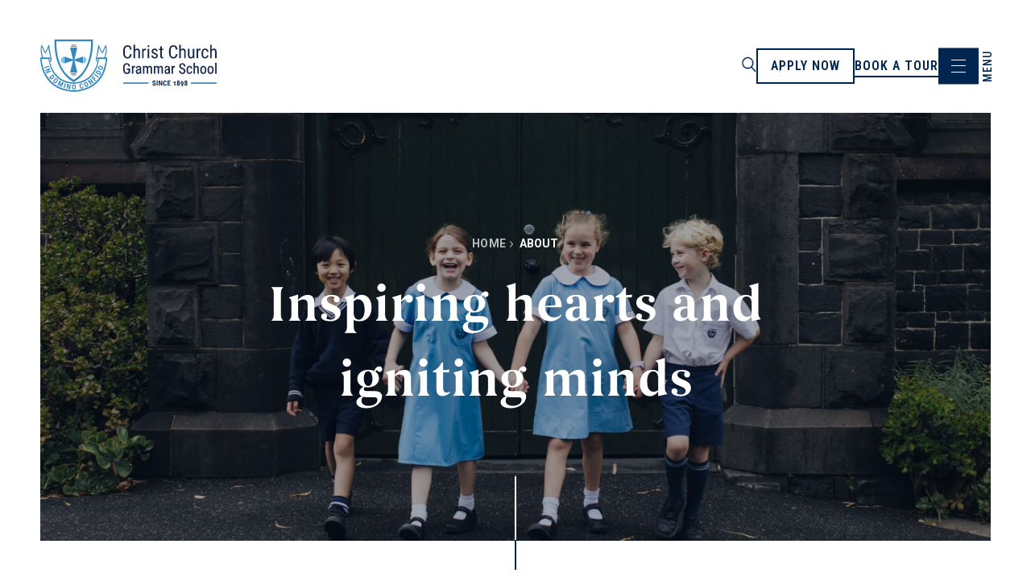

--- FILE ---
content_type: text/html; charset=UTF-8
request_url: https://www.ccgs.vic.edu.au/about
body_size: 12297
content:

    
    



<!DOCTYPE html>
<html xmlns="http://www.w3.org/1999/xhtml" lang="en-AU">
    <head>
        <meta
    name="viewport"
    content="width=device-width, initial-scale=1, shrink-to-fit=no">
<meta http-equiv="X-UA-Compatible" content="IE=edge">
<meta charset="utf-8">

    

                                                
                    
				
	<title>About - Christ Church Grammar School</title>
	<meta name="description" content="Christ Church Grammar School is Melbourne’s leading, inner city, independent school, providing outstanding education for boys and girls, aged 3 - 12 years old." />

	<meta property="fb:app_id" content="">
	<meta property="og:url" content="https://www.ccgs.vic.edu.au/about" />
	<meta property="og:type" content="website" />
	<meta property="og:title" content="About - Christ Church Grammar School" />
	<meta property="og:image" content="https://images.digistormhosting.com.au/[base64]" />
	<meta property="og:image:width" content="1200" />
	<meta property="og:image:height" content="630" />
	<meta property="og:description" content="Christ Church Grammar School is Melbourne’s leading, inner city, independent school, providing outstanding education for boys and girls, aged 3 - 12 years old." />
	<meta property="og:site_name" content="Christ Church Grammar School" />
	<meta property="og:locale" content="en_AU" />
	<meta property="og:locale:alternate" content="en_AU" />
	
	<meta name="twitter:card" content="summary_large_image" />
	<meta name="twitter:site" content="" />
	<meta name="twitter:url" content="https://www.ccgs.vic.edu.au/about" />
	<meta name="twitter:title" content="About - Christ Church Grammar School" />
	<meta name="twitter:description" content="Christ Church Grammar School is Melbourne’s leading, inner city, independent school, providing outstanding education for boys and girls, aged 3 - 12 years old." />
	<meta name="twitter:image" content="https://images.digistormhosting.com.au/[base64]" />

	
	<link rel="home" href="https://www.ccgs.vic.edu.au/" />
	<link rel="canonical" href="https://www.ccgs.vic.edu.au/about">

<link rel="preconnect" href="https://fonts.googleapis.com">
<link rel="preconnect" href="https://fonts.gstatic.com" crossorigin>
<link href="https://fonts.googleapis.com/css2?family=Roboto+Condensed:ital,wght@0,100..900;1,100..900&family=Roboto:wght@300;400;500;700&display=swap" rel="stylesheet">
<link rel="stylesheet" href="https://use.typekit.net/lfw8fpf.css">

<link href="/css/main.css?v=1708495052512" rel="stylesheet">
<!-- Facebook Pixel Code -->
<script>
  !function(f,b,e,v,n,t,s)
  {if(f.fbq)return;n=f.fbq=function(){n.callMethod?
  n.callMethod.apply(n,arguments):n.queue.push(arguments)};
  if(!f._fbq)f._fbq=n;n.push=n;n.loaded=!0;n.version='2.0';
  n.queue=[];t=b.createElement(e);t.async=!0;
  t.src=v;s=b.getElementsByTagName(e)[0];
  s.parentNode.insertBefore(t,s)}(window, document,'script',
  'https://connect.facebook.net/en_US/fbevents.js');
  fbq('init', '2610535122596006');
  fbq('track', 'PageView');
</script>
<noscript>
  <img height="1" width="1" style="display:none" 
       src="https://www.facebook.com/tr?id=2610535122596006&ev=PageView&noscript=1"/>
</noscript>
<!-- End Facebook Pixel Code -->

<!-- Google tag (gtag.js) --> <script async src=https://www.googletagmanager.com/gtag/js?id=G-NX0M85HXB2></script> <script> window.dataLayer = window.dataLayer || []; function gtag(){dataLayer.push(arguments);} gtag('js', new Date()); gtag('config', 'G-NX0M85HXB2'); </script>
    <style>    .navbar-menu .img-14280 { object-position:49.06% 20.81%; }
  </style>
<style>            .bg-img .img-23379 {
                object-position: 50% 50%;
            }
        </style></head>

        
        
    <body class="internal-page">
        

                                        


        <a class="skip-main" href="#main">Skip to Main Content</a>

        <div id="wrapper">


            
    
    
<div class="navigation">
  <nav class="navbar main-navbar" aria-label="main navigation">
    <div class="navbar-wrapper is-flex">
            <div class="navbar-logo">
  <a class="logo" href="https://www.ccgs.vic.edu.au/">
    <img src="https://media.digistormhosting.com.au/ccgs-au-vic-558-website-2023/content/logos/CCGS_Logo_Horizontal_CMYK_Blue.svg?v=1701142832" alt="Christ Church Grammar School" style="--logoSticky: url('https://media.digistormhosting.com.au/ccgs-au-vic-558-website-2023/content/logos/crest-w.svg?v=1685343138')" />
  </a>
</div>
            <div class="navbar-buttons">
  <div class="search-button-wrapper">
    <button class="search-trigger" data-target="search-box" aria-label="search"><svg width="18" height="20" viewBox="0 0 18 20" fill="none" xmlns="http://www.w3.org/2000/svg">
<mask id="path-1-inside-1_1868_1657" fill="white">
<path fill-rule="evenodd" clip-rule="evenodd" d="M12.9902 13.0182L17.3277 17.6299C17.6947 18.02 17.6825 18.642 17.3012 19.0172C17.1217 19.1938 16.8853 19.2909 16.636 19.2909C16.3727 19.2909 16.127 19.184 15.9444 18.99L11.5739 14.3434C10.3329 15.2349 8.88141 15.7046 7.35825 15.7046C3.30097 15.7046 0 12.3301 0 8.1826C0 4.03506 3.30097 0.660645 7.35825 0.660645C11.4155 0.660645 14.7165 4.03506 14.7165 8.1826C14.7165 9.95778 14.1054 11.663 12.9902 13.0182ZM12.7976 8.18268C12.7976 5.11699 10.3579 2.62297 7.3589 2.62297C4.35993 2.62297 1.92019 5.11699 1.92019 8.18268C1.92019 11.2484 4.35993 13.7424 7.3589 13.7424C10.3579 13.7424 12.7976 11.2484 12.7976 8.18268Z"/>
</mask>
<path fill-rule="evenodd" clip-rule="evenodd" d="M12.9902 13.0182L17.3277 17.6299C17.6947 18.02 17.6825 18.642 17.3012 19.0172C17.1217 19.1938 16.8853 19.2909 16.636 19.2909C16.3727 19.2909 16.127 19.184 15.9444 18.99L11.5739 14.3434C10.3329 15.2349 8.88141 15.7046 7.35825 15.7046C3.30097 15.7046 0 12.3301 0 8.1826C0 4.03506 3.30097 0.660645 7.35825 0.660645C11.4155 0.660645 14.7165 4.03506 14.7165 8.1826C14.7165 9.95778 14.1054 11.663 12.9902 13.0182ZM12.7976 8.18268C12.7976 5.11699 10.3579 2.62297 7.3589 2.62297C4.35993 2.62297 1.92019 5.11699 1.92019 8.18268C1.92019 11.2484 4.35993 13.7424 7.3589 13.7424C10.3579 13.7424 12.7976 11.2484 12.7976 8.18268Z" fill="#002B5C"/>
<path d="M17.3277 17.6299L17.5608 17.4107L17.5607 17.4107L17.3277 17.6299ZM12.9902 13.0182L12.7432 12.815L12.5643 13.0323L12.7572 13.2374L12.9902 13.0182ZM17.3012 19.0172L17.0768 18.7891L17.0768 18.7891L17.3012 19.0172ZM15.9444 18.99L15.7113 19.2092L15.7115 19.2094L15.9444 18.99ZM11.5739 14.3434L11.8069 14.1242L11.6149 13.9201L11.3872 14.0836L11.5739 14.3434ZM17.5607 17.4107L13.2232 12.7991L12.7572 13.2374L17.0947 17.849L17.5607 17.4107ZM17.5255 19.2452C18.0309 18.7481 18.0468 17.9274 17.5608 17.4107L17.0947 17.849C17.3426 18.1126 17.3341 18.536 17.0768 18.7891L17.5255 19.2452ZM16.636 19.6108C16.97 19.6108 17.2868 19.4802 17.5255 19.2452L17.0768 18.7891C16.9566 18.9074 16.8006 18.971 16.636 18.971V19.6108ZM15.7115 19.2094C15.9538 19.4666 16.2833 19.6108 16.636 19.6108V18.971C16.4622 18.971 16.3003 18.9014 16.1772 18.7707L15.7115 19.2094ZM11.3409 14.5626L15.7113 19.2092L16.1774 18.7708L11.8069 14.1242L11.3409 14.5626ZM7.35825 16.0245C8.94882 16.0245 10.4655 15.5336 11.7605 14.6032L11.3872 14.0836C10.2003 14.9363 8.81399 15.3846 7.35825 15.3846V16.0245ZM-0.319913 8.1826C-0.319913 12.5002 3.11769 16.0245 7.35825 16.0245V15.3846C3.48426 15.3846 0.319913 12.1601 0.319913 8.1826H-0.319913ZM7.35825 0.340731C3.11769 0.340731 -0.319913 3.86505 -0.319913 8.1826H0.319913C0.319913 4.20507 3.48426 0.980558 7.35825 0.980558V0.340731ZM15.0364 8.1826C15.0364 3.86505 11.5988 0.340731 7.35825 0.340731V0.980558C11.2322 0.980558 14.3966 4.20507 14.3966 8.1826H15.0364ZM13.2372 13.2215C14.3999 11.8086 15.0364 10.0315 15.0364 8.1826H14.3966C14.3966 9.88411 13.811 11.5173 12.7432 12.815L13.2372 13.2215ZM7.3589 2.94289C10.1746 2.94289 12.4777 5.287 12.4777 8.18268H13.1175C13.1175 4.94698 10.5411 2.30306 7.3589 2.30306V2.94289ZM2.24011 8.18268C2.24011 5.287 4.54321 2.94289 7.3589 2.94289V2.30306C4.17665 2.30306 1.60028 4.94698 1.60028 8.18268H2.24011ZM7.3589 13.4225C4.54321 13.4225 2.24011 11.0784 2.24011 8.18268H1.60028C1.60028 11.4184 4.17665 14.0623 7.3589 14.0623V13.4225ZM12.4777 8.18268C12.4777 11.0784 10.1746 13.4225 7.3589 13.4225V14.0623C10.5411 14.0623 13.1175 11.4184 13.1175 8.18268H12.4777Z" fill="white" mask="url(#path-1-inside-1_1868_1657)"/>
</svg>
</button>
  </div>
  <div class="menu-ctas">
          <a  class="btn" href="https://enrol.ccgs.vic.edu.au/enrolment-application/start" tabindex="0">
        <span>Apply Now</span>
      </a>
          <a  class="btn" href="https://www.ccgs.vic.edu.au/enrolment/book-a-tour" tabindex="0">
        <span>Book a tour</span>
      </a>
      </div>
  <div class="navbar-burger-wrapper">
    <button class="navbar-burger offcanvas-trigger hide-touch" data-target="mega-menu" aria-label="menu" aria-expanded="false">
      <span aria-hidden="true"></span>
      <span aria-hidden="true"></span>
      <span aria-hidden="true"></span>
    </button>
  </div>
</div>
    </div>
  </nav>

  <nav class="navbar offcanvas-navbar" aria-label="offcanvas navigation" id="mega-menu">
    <div class="offcanvas-navbar-wrapper navbar-menu">
            <div class="touch-bottom-bar">
  <div class="quicklinks">
    <button class="heading">Quicklinks</button>
    <div class="links-wrapper">
      <div class="inner-wrapper">
                  <a href="https://www.ccgs.vic.edu.au/enrolment/enrolment-process" tabindex="0">Enrol Now</a>
                  <a href="https://www.ccgs.vic.edu.au/enrolment/fees" tabindex="0">School Fees</a>
                  <a href="https://tass.ccgs.vic.edu.au/parentlounge" rel="noopener noreferrer" target="_blank" tabindex="0">Parent Portal</a>
                  <a href="https://www.ccgs.vic.edu.au/enrolment/term-dates" tabindex="0">Calendar</a>
                  <a href="https://www.ccgs.vic.edu.au/enrolment/term-dates" tabindex="0">Term Dates</a>
                  <a href="https://www.ccgs.vic.edu.au/enrolment/enrolment-process" tabindex="0">Enrolments</a>
                  <a href="https://www.ccgs.vic.edu.au/discover/co-curricular" tabindex="0">Co-curricular</a>
                  <a href="https://www.ccgs.vic.edu.au/community" tabindex="0">Community</a>
              </div>
    </div>
  </div>
  <div class="social">
    <ul>
      <li>
        <a href="https://www.ccgs.vic.edu.au/contact" title="Link to Contact Page" aria-label="Link to Contact Page" tabindex="0">Contact</a>
      </li>
        <li>
    <a  href="https://www.linkedin.com/company/christ-church-grammar-school/" title="Link to Linked in Page" rel="noopener noreferrer" aria-label="Link to Linked in Page" target="_blank" tabindex="0">
      <svg width="22" height="22" viewBox="0 0 22 22" fill="none" xmlns="http://www.w3.org/2000/svg">
<g clip-path="url(#clip0_1868_2020)">
<path d="M21.9942 21.9996L21.9997 21.9986V13.9301C21.9997 9.98297 21.1499 6.94238 16.5354 6.94238C14.3171 6.94238 12.8284 8.15972 12.2207 9.3138H12.1565V7.31088H7.78125V21.9986H12.3371V14.7258C12.3371 12.8109 12.7001 10.9592 15.0715 10.9592C17.4081 10.9592 17.4429 13.1445 17.4429 14.8486V21.9996H21.9942Z" fill="white"/>
<path d="M0.363281 7.3125H4.92461V22.0002H0.363281V7.3125Z" fill="white"/>
<path d="M2.64183 0C1.18342 0 0 1.18342 0 2.64183C0 4.10025 1.18342 5.30842 2.64183 5.30842C4.10025 5.30842 5.28367 4.10025 5.28367 2.64183C5.28275 1.18342 4.09933 0 2.64183 0Z" fill="white"/>
</g>
<defs>
<clipPath id="clip0_1868_2020">
<rect width="22" height="22" fill="white"/>
</clipPath>
</defs>
</svg>

    </a>
  </li>
  <li>
    <a  href="https://www.facebook.com/ChristChurchGrammar" title="Link to Facebook in Page" rel="noopener noreferrer" aria-label="Link to Facebook in Page" target="_blank" tabindex="0">
      <svg width="22" height="22" viewBox="0 0 22 22" fill="none" xmlns="http://www.w3.org/2000/svg">
<path d="M9.90039 22V11.6875H7.15039V7.975H9.90039C9.90039 7.975 9.90039 6.4625 9.90039 4.8125C9.90039 2.3375 11.5504 0 15.2629 0C16.7754 0 17.8754 0.1375 17.8754 0.1375L17.7379 3.575C17.7379 3.575 16.6379 3.575 15.4004 3.575C14.0254 3.575 13.8879 4.125 13.8879 5.225C13.8879 6.05 13.8879 3.4375 13.8879 7.975H17.8754L17.7379 11.6875H13.8879V22H9.90039Z" fill="white"/>
</svg>

    </a>
  </li>
  <li>
    <a  href="https://instagram.com/christchurchgrammarschool" title="Link to Instagram page" rel="noopener noreferrer" aria-label="Link to Instagram page" target="_blank" tabindex="0">
      <svg width="22" height="22" viewBox="0 0 22 22" fill="none" xmlns="http://www.w3.org/2000/svg">
<g clip-path="url(#clip0_1868_2027)">
<path d="M16.4996 0H5.49987C2.47521 0 0 2.47521 0 5.49987V16.5001C0 19.524 2.47521 22 5.49987 22H16.4996C19.5243 22 21.9995 19.524 21.9995 16.5001V5.49987C21.9995 2.47521 19.5243 0 16.4996 0ZM20.1661 16.5001C20.1661 18.5213 18.5219 20.1666 16.4996 20.1666H5.49987C3.4784 20.1666 1.83338 18.5213 1.83338 16.5001V5.49987C1.83338 3.47813 3.4784 1.83338 5.49987 1.83338H16.4996C18.5219 1.83338 20.1661 3.47813 20.1661 5.49987V16.5001Z" fill="white"/>
<path d="M16.959 6.41595C17.7183 6.41595 18.3339 5.80035 18.3339 5.04098C18.3339 4.28161 17.7183 3.66602 16.959 3.66602C16.1996 3.66602 15.584 4.28161 15.584 5.04098C15.584 5.80035 16.1996 6.41595 16.959 6.41595Z" fill="white"/>
<path d="M11.0001 5.49976C7.96197 5.49976 5.50024 7.96175 5.50024 10.9996C5.50024 14.0364 7.96197 16.5 11.0001 16.5C14.0374 16.5 16.5 14.0364 16.5 10.9996C16.5 7.96175 14.0374 5.49976 11.0001 5.49976ZM11.0001 14.6666C8.97531 14.6666 7.33362 13.025 7.33362 10.9996C7.33362 8.97429 8.97531 7.33313 11.0001 7.33313C13.0249 7.33313 14.6666 8.97429 14.6666 10.9996C14.6666 13.025 13.0249 14.6666 11.0001 14.6666Z" fill="white"/>
</g>
<defs>
<clipPath id="clip0_1868_2027">
<rect width="22" height="22" fill="white"/>
</clipPath>
</defs>
</svg>

    </a>
  </li>
    </ul>
  </div>
</div>
      <div class="navbar-menu-inner initial-state">
                <div class="container is-max-desktop content">
  <div class="pages">
                <div class="top-level-item has-children">
        <div class="item-wrapper">
          <a href="https://www.ccgs.vic.edu.au/about" class="item-title" target="">About</a>
                      <div class="view-children" aria-hidden="true">
              <span></span>
              <span></span>
            </div>
                  </div>
        <div class="children-panel">
          <div class="wrapper">
            <div class="child-items second-level">
                                              <div class="child-item ">
                  <div class="child-title">
                    <a class="nav-link" href="https://www.ccgs.vic.edu.au/about/our-school-2" target="">Our School</a>
                                      </div>
                  <div class="children-panel-third-level">
                    <div class="child-items third-level">
                                          </div>
                  </div>
                </div>
                                              <div class="child-item ">
                  <div class="child-title">
                    <a class="nav-link" href="https://www.ccgs.vic.edu.au/about/principals-welcome" target="">Principal&#039;s Welcome</a>
                                      </div>
                  <div class="children-panel-third-level">
                    <div class="child-items third-level">
                                          </div>
                  </div>
                </div>
                                              <div class="child-item ">
                  <div class="child-title">
                    <a class="nav-link" href="https://www.ccgs.vic.edu.au/about/meet-our-team" target="">Meet our Team</a>
                                      </div>
                  <div class="children-panel-third-level">
                    <div class="child-items third-level">
                                          </div>
                  </div>
                </div>
                                              <div class="child-item ">
                  <div class="child-title">
                    <a class="nav-link" href="https://www.ccgs.vic.edu.au/about/our-vision-and-values" target="">Our Purpose, Values &amp; Guiding Principles</a>
                                      </div>
                  <div class="children-panel-third-level">
                    <div class="child-items third-level">
                                          </div>
                  </div>
                </div>
                                              <div class="child-item ">
                  <div class="child-title">
                    <a class="nav-link" href="https://www.ccgs.vic.edu.au/about/strategic-direction" target="">Strategic Direction</a>
                                      </div>
                  <div class="children-panel-third-level">
                    <div class="child-items third-level">
                                          </div>
                  </div>
                </div>
                                              <div class="child-item ">
                  <div class="child-title">
                    <a class="nav-link" href="https://www.ccgs.vic.edu.au/about/leadership-and-governance" target="">Leadership &amp; Governance</a>
                                      </div>
                  <div class="children-panel-third-level">
                    <div class="child-items third-level">
                                          </div>
                  </div>
                </div>
                                              <div class="child-item ">
                  <div class="child-title">
                    <a class="nav-link" href="https://www.ccgs.vic.edu.au/about/history" target="">History &amp; Heritage</a>
                                      </div>
                  <div class="children-panel-third-level">
                    <div class="child-items third-level">
                                          </div>
                  </div>
                </div>
                                              <div class="child-item ">
                  <div class="child-title">
                    <a class="nav-link" href="https://www.ccgs.vic.edu.au/about/employment" target="">Employment</a>
                                      </div>
                  <div class="children-panel-third-level">
                    <div class="child-items third-level">
                                          </div>
                  </div>
                </div>
                                              <div class="child-item ">
                  <div class="child-title">
                    <a class="nav-link" href="https://www.ccgs.vic.edu.au/about/policies" target="">Policies &amp; Publications</a>
                                      </div>
                  <div class="children-panel-third-level">
                    <div class="child-items third-level">
                                          </div>
                  </div>
                </div>
                          </div>
          </div>
        </div>
      </div>
                <div class="top-level-item has-children">
        <div class="item-wrapper">
          <a href="https://www.ccgs.vic.edu.au/discover" class="item-title" target="">Discover</a>
                      <div class="view-children" aria-hidden="true">
              <span></span>
              <span></span>
            </div>
                  </div>
        <div class="children-panel">
          <div class="wrapper">
            <div class="child-items second-level">
                                              <div class="child-item ">
                  <div class="child-title">
                    <a class="nav-link" href="https://www.ccgs.vic.edu.au/discover/early-learning-centre" target="">Early Learning Centre</a>
                                      </div>
                  <div class="children-panel-third-level">
                    <div class="child-items third-level">
                                          </div>
                  </div>
                </div>
                                              <div class="child-item ">
                  <div class="child-title">
                    <a class="nav-link" href="https://www.ccgs.vic.edu.au/discover/prep-year-2" target="">Prep - Year 2</a>
                                      </div>
                  <div class="children-panel-third-level">
                    <div class="child-items third-level">
                                          </div>
                  </div>
                </div>
                                              <div class="child-item ">
                  <div class="child-title">
                    <a class="nav-link" href="https://www.ccgs.vic.edu.au/discover/year-3-6" target="">Year 3 - 6</a>
                                      </div>
                  <div class="children-panel-third-level">
                    <div class="child-items third-level">
                                          </div>
                  </div>
                </div>
                                              <div class="child-item ">
                  <div class="child-title">
                    <a class="nav-link" href="https://www.ccgs.vic.edu.au/discover/wellbeing" target="">Wellbeing</a>
                                      </div>
                  <div class="children-panel-third-level">
                    <div class="child-items third-level">
                                          </div>
                  </div>
                </div>
                                              <div class="child-item has-children">
                  <div class="child-title">
                    <a class="nav-link" href="https://www.ccgs.vic.edu.au/discover/co-curricular" target="">Co-Curricular</a>
                                          <button class="nav-arrow" aria-hidden="true"></button>
                                      </div>
                  <div class="children-panel-third-level">
                    <div class="child-items third-level">
                                              <a class="nav-link" href="https://www.ccgs.vic.edu.au/discover/co-curricular/stem" target="">STEM</a>
                                              <a class="nav-link" href="https://www.ccgs.vic.edu.au/discover/co-curricular/languages" target="">Languages</a>
                                              <a class="nav-link" href="https://www.ccgs.vic.edu.au/discover/co-curricular/the-arts" target="">The Arts</a>
                                              <a class="nav-link" href="https://www.ccgs.vic.edu.au/discover/co-curricular/music" target="">Music</a>
                                              <a class="nav-link" href="https://www.ccgs.vic.edu.au/discover/co-curricular/physical-education" target="">Health &amp; Physical Education</a>
                                          </div>
                  </div>
                </div>
                                              <div class="child-item ">
                  <div class="child-title">
                    <a class="nav-link" href="https://www.ccgs.vic.edu.au/discover/extra-curricular" target="">Extra-curricular</a>
                                      </div>
                  <div class="children-panel-third-level">
                    <div class="child-items third-level">
                                          </div>
                  </div>
                </div>
                          </div>
          </div>
        </div>
      </div>
                <div class="top-level-item has-children">
        <div class="item-wrapper">
          <a href="https://www.ccgs.vic.edu.au/enrolment" class="item-title" target="">Enrolment</a>
                      <div class="view-children" aria-hidden="true">
              <span></span>
              <span></span>
            </div>
                  </div>
        <div class="children-panel">
          <div class="wrapper">
            <div class="child-items second-level">
                                              <div class="child-item ">
                  <div class="child-title">
                    <a class="nav-link" href="https://www.ccgs.vic.edu.au/enrolment/enrolment-process" target="">Enrolment Process</a>
                                      </div>
                  <div class="children-panel-third-level">
                    <div class="child-items third-level">
                                          </div>
                  </div>
                </div>
                                              <div class="child-item ">
                  <div class="child-title">
                    <a class="nav-link" href="https://www.ccgs.vic.edu.au/enrolment/book-a-tour" target="">Book A Private Tour</a>
                                      </div>
                  <div class="children-panel-third-level">
                    <div class="child-items third-level">
                                          </div>
                  </div>
                </div>
                                              <div class="child-item ">
                  <div class="child-title">
                    <a class="nav-link" href="https://www.ccgs.vic.edu.au/enrolment/fees" target="">Fees</a>
                                      </div>
                  <div class="children-panel-third-level">
                    <div class="child-items third-level">
                                          </div>
                  </div>
                </div>
                                              <div class="child-item ">
                  <div class="child-title">
                    <a class="nav-link" href="https://www.ccgs.vic.edu.au/enrolment/uniforms" target="">Uniforms</a>
                                      </div>
                  <div class="children-panel-third-level">
                    <div class="child-items third-level">
                                          </div>
                  </div>
                </div>
                                              <div class="child-item ">
                  <div class="child-title">
                    <a class="nav-link" href="https://www.ccgs.vic.edu.au/enrolment/after-school-care" target="">After School Care</a>
                                      </div>
                  <div class="children-panel-third-level">
                    <div class="child-items third-level">
                                          </div>
                  </div>
                </div>
                                              <div class="child-item ">
                  <div class="child-title">
                    <a class="nav-link" href="https://www.ccgs.vic.edu.au/enrolment/our-prospectus" target="">Our Prospectus</a>
                                      </div>
                  <div class="children-panel-third-level">
                    <div class="child-items third-level">
                                          </div>
                  </div>
                </div>
                                              <div class="child-item ">
                  <div class="child-title">
                    <a class="nav-link" href="https://www.ccgs.vic.edu.au/enrolment/events" target="">Events</a>
                                      </div>
                  <div class="children-panel-third-level">
                    <div class="child-items third-level">
                                          </div>
                  </div>
                </div>
                                              <div class="child-item ">
                  <div class="child-title">
                    <a class="nav-link" href="https://www.ccgs.vic.edu.au/enrolment/term-dates" target="">Term Dates</a>
                                      </div>
                  <div class="children-panel-third-level">
                    <div class="child-items third-level">
                                          </div>
                  </div>
                </div>
                          </div>
          </div>
        </div>
      </div>
                <div class="top-level-item has-children">
        <div class="item-wrapper">
          <a href="https://www.ccgs.vic.edu.au/community" class="item-title" target="">Community</a>
                      <div class="view-children" aria-hidden="true">
              <span></span>
              <span></span>
            </div>
                  </div>
        <div class="children-panel">
          <div class="wrapper">
            <div class="child-items second-level">
                                              <div class="child-item ">
                  <div class="child-title">
                    <a class="nav-link" href="https://www.ccgs.vic.edu.au/community/news" target="">News</a>
                                      </div>
                  <div class="children-panel-third-level">
                    <div class="child-items third-level">
                                          </div>
                  </div>
                </div>
                                              <div class="child-item ">
                  <div class="child-title">
                    <a class="nav-link" href="https://www.ccgs.vic.edu.au/community/friends-of-ccgs" target="">Friends of CCGS</a>
                                      </div>
                  <div class="children-panel-third-level">
                    <div class="child-items third-level">
                                          </div>
                  </div>
                </div>
                                              <div class="child-item ">
                  <div class="child-title">
                    <a class="nav-link" href="https://www.ccgs.vic.edu.au/community/partnerships" target="">Partnerships</a>
                                      </div>
                  <div class="children-panel-third-level">
                    <div class="child-items third-level">
                                          </div>
                  </div>
                </div>
                          </div>
          </div>
        </div>
      </div>
                <div class="top-level-item ">
        <div class="item-wrapper">
          <a href="https://www.ccgs.vic.edu.au/contact" class="item-title" target="">Contact</a>
                  </div>
        <div class="children-panel">
          <div class="wrapper">
            <div class="child-items second-level">
                          </div>
          </div>
        </div>
      </div>
      </div>
</div>
      </div>
            
<div class="navbar-menu-bg bg-img">
  <picture>
    <source media="(max-width: 1439px)" srcset="https://images.digistormhosting.com.au/[base64]" />
    <source media="(min-width: 1440px)" srcset="https://images.digistormhosting.com.au/[base64]" />
    <img class="lazyload object-cover img-14280" alt="" width />
  </picture>
  </div>
    </div>
  </nav>
</div>

                
    

    
                
                            

<div class="banner-wrapper">
                    
            
            <div class="banner image-carousel page-banner nav-margin">
                <div class="slick-content init">
                                                                                            
                        
<div class="banner-inner is-relative ">
    <div class="bg-img">
        <picture>
            <source media="(max-width: 768px)" srcset="https://images.digistormhosting.com.au/[base64]">
            <source media="(max-width: 1024px)" srcset="https://images.digistormhosting.com.au/[base64]">
            <source media="(min-width: 1025px)" srcset="https://images.digistormhosting.com.au/[base64]">
            <img class="img-23379 object-cover" alt="" title="Ccgs hero 1" />
        </picture>
    </div>
            				<div class="banner-shadow"></div>
	
	<div class="container is-max-desktop">
		<div class="text-c">
							
<nav class="breadcrumb " aria-label="breadcrumbs">
    <ul>
        <li><a href="/">Home</a></li>
        
                <li class="is-active"><a>About</a></li>
    </ul>
</nav>
				<div class="text-c-inner">
											<h1>Inspiring hearts and igniting minds</h1>
									</div>
					</div>

	</div>

</div>

                        
                        
                                    </div>
                <div class="slick-dots-wrapper init"></div>
            </div>
        
                
                    <div class="line-v top wowo grow" aria-hidden="true"></div>
    </div>
            
            <div class="article-content">
                        <main id="main">
                    <section class="intro-block std">
    <div class="container is-max-tablet">
        <div class="content">
            <p>
                Established in 1898, Christ Church Grammar School is Melbourne’s leading, inner city, independent school, providing outstanding education for boys and girls, aged 3 - 12 years old.
            </p>
        </div>
    </div>
</section>
    <section class="rich-text-block std-gap">
    <div class="container is-max-tablet">
        <div class="content">
            <h4>About Us</h4><p>We aspire to be the leading coeducational school for children through to Year 6 by embracing explicit, evidence-based learning; enabling every child to be their best; ensuring our children learn in an environment grounded by love and faith; and by fostering caring, supportive and enduring relationships with children, families and the community. We welcome families, not just students. Diversity is celebrated and children, their families and staff are cherished and valued. We develop and nurture trusting relationships based on respect and honesty.</p><p>We are an inclusive community and treasure the unique spirit of each and every child. Quality teaching and learning, high expectations and supportive relationships encourage our young children to develop in character and to aspire to be their very best.</p><p>Our<a href="https://www.ccgs.vic.edu.au/discover"> high-quality curriculum</a><a href="https://ccgs.vic.edu.au/learning"> </a>ensures that our teaching and learning program is both rigorous and enjoyable. We challenge our students to achieve their very best and have average small class sizes to maximise student/teacher engagement. </p><p>From <a href="https://www.ccgs.vic.edu.au/discover/prep-year-2">Prep onwards</a><a href="https://ccgs.vic.edu.au/learning/2-6">,</a> specialist teachers work with our children in a range of areas including the arts, music, languages and physical education.</p><p>We also offer a comprehensive<a href="https://www.ccgs.vic.edu.au/discover/co-curricular"> co-curricular program </a>that caters for diverse interests such as Latin, French, chess, computer coding, homework club, karate, gymnastics and drama.</p><p>We are proud of our connection with <a href="https://www.ccgs.vic.edu.au/about/our-school-2">Christ Church South Yarra</a> and are the only coeducational Anglican parish school in Victoria for 3 - 12 year olds. We embed the <a href="https://www.anglican.org.au/">Anglican faith</a> and ethos into our daily practice, welcoming those of all faiths and none.</p><p>At Christ Church Grammar School we know that children learn best when their individual needs are identified and addressed in a nurturing, supportive and encouraging environment with positive role models.</p><p>We understand the importance of connections within the broader community and value <a href="https://www.ccgs.vic.edu.au/community">our community partnerships </a>with the <a href="http://www.onjfoundationfund.org/">Olivia Newton-John Foundation</a> and the <a href="https://www.awm.gov.au/collection/U54404">2/14th Australian Field Regiment</a> through the Adopt An Ex-Service Organisation Program, administered by the<a href="https://www.shrine.org.au/Home"> Shrine of Remembrance</a>. </p>
        </div>
    </div>
</section>
    <section class="quote no-gap wowo fadeInUp">
    <div class="container is-max-desktop ">
        <div class="content">
            <blockquote>
                At Christ Church Grammar School, we are committed towards the full intellectual, physical, social, moral and spiritual development of each child entrusted into our care. We warmly invite you and your family to visit us on our Open Days to see our school for yourself, meet our teachers and students and learn about the way in which we specialise in the formative years of education. You are invited to tour the school campus and experience first-hand the rich, challenging, diverse and curriculum we offer that creates a lifelong love of learning.
            </blockquote>
            <cite class="author">Kim Wheeler - PRINCIPAL</cite>
        </div>
    </div>
</section>
    <section class="rich-text-block std-gap">
    <div class="container is-max-tablet">
        <div class="content">
            <h4>Our Campus</h4><p>Situated in the inner city suburb of South Yarra and minutes from Melbourne's CBD, our school operates across three distinct settings linked by a pathway through Fawkner Park.</p><p>The Cottage houses our 3 and 4 Year Old Kindergarten and is located in Park Place.  The Kindergarten has four main rooms and a dedicated outdoor play area that is reminiscent of a family backyard and garden. </p><p>Our Prep and Year 1 classes are held in a beautiful heritage building in Parkside that provides a comforting and homely environment for the first two years of formal schooling. Parkside has its own outdoor play area and is also located in Park Place, a few minutes walk through Fawkner Park from our Main Campus.</p><p>The Main Campus is located on the corner of Punt and Toorak Roads and caters for children from Years 2-6. The music and art departments are also located there, together with the Beryl Gregory Resource Centre and the school's administration team.</p><p>The children move comfortably between these learning spaces with many of our specialist classes taking place at the Main Campus. Students from Prep to Year 6 also have access to designated areas in Fawkner Park during recess and lunchtime and for sport classes.</p>
        </div>
    </div>
</section>
    </main>

            </div>
        
            <footer class="footer">
          
  <div class="footer-cta">
    <div class="logo">
            <img class="lazyload" data-src="https://media.digistormhosting.com.au/ccgs-au-vic-558-website-2023/content/logos/crest-w.svg?v=1685343138" alt="Christ Church Grammar School" />
    </div>
    <div class="heading">
      Begin your child’s journey to success
    </div>
    <div class="btn-group">
                      <a class="btn primary is-underlined is-white" href="https://enrol.ccgs.vic.edu.au/enrolment-application/start" title="Link to Apply Now" rel="noopener noreferrer" aria-label="Link to Apply Now" target="_blank" tabindex="0">Apply Now</a>
                      <a class="btn secondary is-underlined is-white" href="https://www.ccgs.vic.edu.au/enrolment/book-a-tour" title="Link to Book A Tour" aria-label="Link to Book A Tour" tabindex="0">Book A Tour</a>
          </div>
  </div>
      <div class="footer-top">
  <div class="container is-max-widescreen">
    <div class="top-section">
                                        <div class="primary">
          <div class="heading">
            In the spirit of reconciliation
          </div>
          <p>
            <p><i>Christ Church Grammar School acknowledges the Traditional Custodians of country throughout Australia and their connections to land, sea and community. We pay our respect to their elders past and present and extend that respect to all Aboriginal and Torres Strait Islander peoples today.</i></p>
          </p>
        </div>
                                        <div class="secondary">
          <div class="heading">
            Our commitment to child safety
          </div>
          <p>
            <p><i>We prioritise student safety and strongly advocate for children's rights. Our unwavering commitment to maintaining a safe environment includes prompt action. We also highly value staff and volunteer wellbeing and actively encourage their participation in creating a child-safe community.</i></p>
          </p>
        </div>
          </div>
    <div class="bottom-section">
      <div class="logo">
                <a href="/"><img class="lazyload" data-src="https://images.digistormhosting.com.au/[base64]" alt="Christ Church Grammar School" /></a>
        <p>
                      Foundational first-stage learning with
            <span>holistic and focused support for every student</span>
                  </p>
      </div>
      <div class="menu">
        <ul>
                      <li>
              <a href="https://www.ccgs.vic.edu.au/enrolment/book-a-tour" rel="noopener noreferrer" target="_blank" tabindex="0">Visit us</a>
            </li>
                      <li>
              <a href="https://www.ccgs.vic.edu.au/enrolment/fees" rel="noopener noreferrer" target="_blank" tabindex="0">Fees</a>
            </li>
                      <li>
              <a href="https://www.ccgs.vic.edu.au/community/news" rel="noopener noreferrer" target="_blank" tabindex="0">News</a>
            </li>
                      <li>
              <a href="https://tass.ccgs.vic.edu.au/parentlounge" rel="noopener noreferrer" target="_blank" tabindex="0">Parent Portal</a>
            </li>
                      <li>
              <a href="https://www.ccgs.vic.edu.au/enrolment/term-dates" rel="noopener noreferrer" target="_blank" tabindex="0">Term dates</a>
            </li>
                      <li>
              <a href="https://www.ccgs.vic.edu.au/about/policies" title="Link to Policies page" rel="noopener noreferrer" aria-label="Link to Policies page" target="_blank" tabindex="0">Policies</a>
            </li>
                  </ul>
      </div>
      <div class="contact">
        <ul>
                                                                          <li class="address">
              <a  href="https://www.google.com/maps/place/Christ+Church+Grammar+School/@-37.8391075,144.9835775,17z/data=!3m1!4b1!4m6!3m5!1s0x27afbb0dff4f21:0xe614e4a30a064168!8m2!3d-37.8391075!4d144.9861524!16s%2Fg%2F1q6j8wj89?entry=ttu" rel="noopener noreferrer" target="_blank" tabindex="0">
                <span class="url"><svg width="10" height="12" viewBox="0 0 10 12" fill="none" xmlns="http://www.w3.org/2000/svg">
<path d="M9.30117 1.89186L7.14387 0.453657C7.11876 0.441895 7.09383 0.429781 7.06908 0.417667C6.98867 0.38747 6.89984 0.38747 6.81943 0.417667C6.79467 0.429781 6.76974 0.441895 6.74464 0.453657L4.78695 1.75949L2.82926 0.454359C2.80416 0.442597 2.77923 0.430483 2.75447 0.418369C2.67406 0.388173 2.58523 0.388173 2.50482 0.418369C2.48007 0.430483 2.45514 0.442597 2.43003 0.454359L0.27273 1.89256C0.173011 1.9591 0.112969 2.07111 0.112793 2.19102V10.8202C0.112793 10.9528 0.185827 11.0748 0.302751 11.1373C0.419675 11.1998 0.561529 11.1929 0.671957 11.1194L2.62965 9.81356L4.58734 11.1187C4.61244 11.1304 4.63737 11.1426 4.66213 11.1547C4.74253 11.1849 4.83137 11.1849 4.91177 11.1547C4.93653 11.1426 4.96146 11.1304 4.98656 11.1187L6.94425 9.81356L8.90194 11.1187C9.0122 11.1922 9.15405 11.1991 9.2708 11.1368C9.38772 11.0744 9.46093 10.9528 9.46111 10.8202V2.19102C9.46111 2.07076 9.40106 1.95857 9.30117 1.89186ZM2.9892 1.42487L4.4274 2.38343V10.1496L2.9892 9.19119V1.42487ZM5.1465 2.38343L6.5847 1.42487V9.19119L5.1465 10.1496V2.38343ZM0.831894 2.38343L2.2701 1.42487V9.19119L0.831894 10.1501V2.38343ZM8.74201 10.1496L7.3038 9.19067V1.42451L8.74201 2.38308V10.1496Z" fill="white"/>
</svg>
</span>  677 Punt Rd, South Yarra VIC 3141
              </a>
            </li>
                                                                          <li class="phone">
              <a  href="tel:0398663540" tabindex="0">
                <span class="tel"><svg width="12" height="12" viewBox="0 0 12 12" fill="none" xmlns="http://www.w3.org/2000/svg">
<path d="M10.5114 7.67349L7.46005 7.13424C7.30558 7.10703 7.15146 7.18286 7.07896 7.32189L6.33907 8.7397C5.02992 8.1599 3.98372 7.11317 3.40444 5.80367L4.82085 5.06378C4.95988 4.99128 5.03571 4.83716 5.0085 4.68269L4.46925 1.63168C4.4524 1.53566 4.39728 1.4507 4.31653 1.39611C3.54505 0.875813 2.5494 0.823503 1.72771 1.26024C0.906024 1.69715 0.392578 2.55184 0.392578 3.48236C0.397669 8.04685 4.09659 11.7458 8.66108 11.7509C9.59178 11.7507 10.4465 11.2369 10.8832 10.415C11.3198 9.59299 11.2671 8.59716 10.7461 7.82585C10.6917 7.74546 10.6071 7.69034 10.5114 7.67349ZM8.66108 11.0319C4.49365 11.0271 1.11632 7.64979 1.11158 3.48236C1.1114 2.84376 1.45019 2.25308 2.00138 1.93044C2.55256 1.60798 3.23365 1.60219 3.79027 1.91534L4.2551 4.54893L2.78111 5.31831C2.61962 5.40256 2.54659 5.59407 2.61102 5.76452C3.26823 7.50304 4.64022 8.87592 6.37857 9.53383C6.54902 9.59825 6.74053 9.52523 6.82478 9.36373L7.59451 7.88975L10.2281 8.35475C10.5406 8.9112 10.5342 9.59158 10.2119 10.1424C9.88949 10.6931 9.29933 11.0317 8.66108 11.0319Z" fill="white"/>
</svg>
</span>  (03) 9866 3540
              </a>
            </li>
                                                                          <li class="email">
              <a  href="mailto:reception@ccgs.vic.edu.au" tabindex="0">
                <span class="email"><svg width="12" height="10" viewBox="0 0 12 10" fill="none" xmlns="http://www.w3.org/2000/svg">
<path d="M10.8205 0.614746H0.753105C0.554545 0.614746 0.393555 0.775736 0.393555 0.974297V8.88441C0.393555 9.08297 0.554545 9.24396 0.753105 9.24396H10.8205C11.0191 9.24396 11.1801 9.08297 11.1801 8.88441V0.974297C11.1801 0.775736 11.0191 0.614746 10.8205 0.614746ZM9.84966 1.33385L5.78681 4.81541L1.72396 1.33385H9.84966ZM1.11266 8.52486V1.7559L5.55279 5.56173C5.68727 5.6769 5.88565 5.6769 6.02013 5.56173L10.461 1.7559V8.52486H1.11266Z" fill="white"/>
</svg>
</span>  reception@ccgs.vic.edu.au
              </a>
            </li>
                  </ul>
      </div>
    </div>
  </div>
</div>
    <div class="footer-bottom">
    <div class="container is-max-widescreen">
        <div class="footer-bottom-wrapper">
            <div class="footer-copyright">
                <span>&copy;2026 Christ Church Grammar School | ABN 55063453350</span>
                <span id="siteByDigistorm" class="siteBy"></span>
            </div>
            <div class="social">
                <ul>
                    <li>@CHRISTCHURCHGRAMMARSCHOOL</li>
                      <li>
    <a  href="https://www.linkedin.com/company/christ-church-grammar-school/" title="Link to Linked in Page" rel="noopener noreferrer" aria-label="Link to Linked in Page" target="_blank" tabindex="0">
      <svg width="22" height="22" viewBox="0 0 22 22" fill="none" xmlns="http://www.w3.org/2000/svg">
<g clip-path="url(#clip0_1868_2020)">
<path d="M21.9942 21.9996L21.9997 21.9986V13.9301C21.9997 9.98297 21.1499 6.94238 16.5354 6.94238C14.3171 6.94238 12.8284 8.15972 12.2207 9.3138H12.1565V7.31088H7.78125V21.9986H12.3371V14.7258C12.3371 12.8109 12.7001 10.9592 15.0715 10.9592C17.4081 10.9592 17.4429 13.1445 17.4429 14.8486V21.9996H21.9942Z" fill="white"/>
<path d="M0.363281 7.3125H4.92461V22.0002H0.363281V7.3125Z" fill="white"/>
<path d="M2.64183 0C1.18342 0 0 1.18342 0 2.64183C0 4.10025 1.18342 5.30842 2.64183 5.30842C4.10025 5.30842 5.28367 4.10025 5.28367 2.64183C5.28275 1.18342 4.09933 0 2.64183 0Z" fill="white"/>
</g>
<defs>
<clipPath id="clip0_1868_2020">
<rect width="22" height="22" fill="white"/>
</clipPath>
</defs>
</svg>

    </a>
  </li>
  <li>
    <a  href="https://www.facebook.com/ChristChurchGrammar" title="Link to Facebook in Page" rel="noopener noreferrer" aria-label="Link to Facebook in Page" target="_blank" tabindex="0">
      <svg width="22" height="22" viewBox="0 0 22 22" fill="none" xmlns="http://www.w3.org/2000/svg">
<path d="M9.90039 22V11.6875H7.15039V7.975H9.90039C9.90039 7.975 9.90039 6.4625 9.90039 4.8125C9.90039 2.3375 11.5504 0 15.2629 0C16.7754 0 17.8754 0.1375 17.8754 0.1375L17.7379 3.575C17.7379 3.575 16.6379 3.575 15.4004 3.575C14.0254 3.575 13.8879 4.125 13.8879 5.225C13.8879 6.05 13.8879 3.4375 13.8879 7.975H17.8754L17.7379 11.6875H13.8879V22H9.90039Z" fill="white"/>
</svg>

    </a>
  </li>
  <li>
    <a  href="https://instagram.com/christchurchgrammarschool" title="Link to Instagram page" rel="noopener noreferrer" aria-label="Link to Instagram page" target="_blank" tabindex="0">
      <svg width="22" height="22" viewBox="0 0 22 22" fill="none" xmlns="http://www.w3.org/2000/svg">
<g clip-path="url(#clip0_1868_2027)">
<path d="M16.4996 0H5.49987C2.47521 0 0 2.47521 0 5.49987V16.5001C0 19.524 2.47521 22 5.49987 22H16.4996C19.5243 22 21.9995 19.524 21.9995 16.5001V5.49987C21.9995 2.47521 19.5243 0 16.4996 0ZM20.1661 16.5001C20.1661 18.5213 18.5219 20.1666 16.4996 20.1666H5.49987C3.4784 20.1666 1.83338 18.5213 1.83338 16.5001V5.49987C1.83338 3.47813 3.4784 1.83338 5.49987 1.83338H16.4996C18.5219 1.83338 20.1661 3.47813 20.1661 5.49987V16.5001Z" fill="white"/>
<path d="M16.959 6.41595C17.7183 6.41595 18.3339 5.80035 18.3339 5.04098C18.3339 4.28161 17.7183 3.66602 16.959 3.66602C16.1996 3.66602 15.584 4.28161 15.584 5.04098C15.584 5.80035 16.1996 6.41595 16.959 6.41595Z" fill="white"/>
<path d="M11.0001 5.49976C7.96197 5.49976 5.50024 7.96175 5.50024 10.9996C5.50024 14.0364 7.96197 16.5 11.0001 16.5C14.0374 16.5 16.5 14.0364 16.5 10.9996C16.5 7.96175 14.0374 5.49976 11.0001 5.49976ZM11.0001 14.6666C8.97531 14.6666 7.33362 13.025 7.33362 10.9996C7.33362 8.97429 8.97531 7.33313 11.0001 7.33313C13.0249 7.33313 14.6666 8.97429 14.6666 10.9996C14.6666 13.025 13.0249 14.6666 11.0001 14.6666Z" fill="white"/>
</g>
<defs>
<clipPath id="clip0_1868_2027">
<rect width="22" height="22" fill="white"/>
</clipPath>
</defs>
</svg>

    </a>
  </li>
                </ul>
            </div>
        </div>
    </div>
</div>
</footer>
<div class="search-inner" id="search-box">
  <a href="#" id="search-close" class="close-modal">
    <div class="wrapper">
      <span></span>
      <span></span>
    </div>
  </a>
  <div class="search-box-inner">
    <form action="https://www.ccgs.vic.edu.au/search">
      <input type="text" class="input" name="q" value="" placeholder="Search our website" />
    </form>
    <p>
      Type on the line above then press the Enter/Return key to submit a new search query
    </p>
  </div>
</div>
        </div>

        <prettier-ignore></prettier-ignore>
                <script src="/js/main.min.js?v=1708495052512"></script>
        <script src="https://cdn.digistorm.com.au/websites/digistorm.js"></script>

                

    </body>
</html>


--- FILE ---
content_type: text/css
request_url: https://www.ccgs.vic.edu.au/css/main.css?v=1708495052512
body_size: 42605
content:
@charset "UTF-8";.container{flex-grow:1;margin:0 auto;position:relative;width:auto;padding:0 20px;max-width:780px}@media screen and (min-width:1024px){.container{padding:0;max-width:980px}.container.is-fluid{max-width:none}.container.is-max-tablet{max-width:780px}}@media screen and (min-width:1244px){.container{max-width:1180px}.container.is-max-desktop{max-width:980px}.container.is-fluid{max-width:none}}@media screen and (min-width:1408px){.container{max-width:1354px}.container.is-max-widescreen{max-width:1180px}.container.is-fluid{max-width:none}}.is-block{display:block!important}@media screen and (max-width:767px){.is-block-mobile{display:block!important}}@media screen and (min-width:768px),print{.is-block-tablet{display:block!important}}@media screen and (min-width:768px) and (max-width:1023px){.is-block-tablet-only{display:block!important}}@media screen and (max-width:1023px){.is-block-touch{display:block!important}}@media screen and (min-width:1024px){.is-block-desktop{display:block!important}}@media screen and (min-width:1024px) and (max-width:1243px){.is-block-desktop-only{display:block!important}}@media screen and (min-width:1244px){.is-block-widescreen{display:block!important}}@media screen and (min-width:1244px) and (max-width:1407px){.is-block-widescreen-only{display:block!important}}@media screen and (min-width:1408px){.is-block-fullhd{display:block!important}}.is-flex{display:flex!important}@media screen and (max-width:767px){.is-flex-mobile{display:flex!important}}@media screen and (min-width:768px),print{.is-flex-tablet{display:flex!important}}@media screen and (min-width:768px) and (max-width:1023px){.is-flex-tablet-only{display:flex!important}}@media screen and (max-width:1023px){.is-flex-touch{display:flex!important}}@media screen and (min-width:1024px){.is-flex-desktop{display:flex!important}}@media screen and (min-width:1024px) and (max-width:1243px){.is-flex-desktop-only{display:flex!important}}@media screen and (min-width:1244px){.is-flex-widescreen{display:flex!important}}@media screen and (min-width:1244px) and (max-width:1407px){.is-flex-widescreen-only{display:flex!important}}@media screen and (min-width:1408px){.is-flex-fullhd{display:flex!important}}.is-inline{display:inline!important}@media screen and (max-width:767px){.is-inline-mobile{display:inline!important}}@media screen and (min-width:768px),print{.is-inline-tablet{display:inline!important}}@media screen and (min-width:768px) and (max-width:1023px){.is-inline-tablet-only{display:inline!important}}@media screen and (max-width:1023px){.is-inline-touch{display:inline!important}}@media screen and (min-width:1024px){.is-inline-desktop{display:inline!important}}@media screen and (min-width:1024px) and (max-width:1243px){.is-inline-desktop-only{display:inline!important}}@media screen and (min-width:1244px){.is-inline-widescreen{display:inline!important}}@media screen and (min-width:1244px) and (max-width:1407px){.is-inline-widescreen-only{display:inline!important}}@media screen and (min-width:1408px){.is-inline-fullhd{display:inline!important}}.is-inline-block{display:inline-block!important}@media screen and (max-width:767px){.is-inline-block-mobile{display:inline-block!important}}@media screen and (min-width:768px),print{.is-inline-block-tablet{display:inline-block!important}}@media screen and (min-width:768px) and (max-width:1023px){.is-inline-block-tablet-only{display:inline-block!important}}@media screen and (max-width:1023px){.is-inline-block-touch{display:inline-block!important}}@media screen and (min-width:1024px){.is-inline-block-desktop{display:inline-block!important}}@media screen and (min-width:1024px) and (max-width:1243px){.is-inline-block-desktop-only{display:inline-block!important}}@media screen and (min-width:1244px){.is-inline-block-widescreen{display:inline-block!important}}@media screen and (min-width:1244px) and (max-width:1407px){.is-inline-block-widescreen-only{display:inline-block!important}}@media screen and (min-width:1408px){.is-inline-block-fullhd{display:inline-block!important}}.is-inline-flex{display:inline-flex!important}@media screen and (max-width:767px){.is-inline-flex-mobile{display:inline-flex!important}}@media screen and (min-width:768px),print{.is-inline-flex-tablet{display:inline-flex!important}}@media screen and (min-width:768px) and (max-width:1023px){.is-inline-flex-tablet-only{display:inline-flex!important}}@media screen and (max-width:1023px){.is-inline-flex-touch{display:inline-flex!important}}@media screen and (min-width:1024px){.is-inline-flex-desktop{display:inline-flex!important}}@media screen and (min-width:1024px) and (max-width:1243px){.is-inline-flex-desktop-only{display:inline-flex!important}}@media screen and (min-width:1244px){.is-inline-flex-widescreen{display:inline-flex!important}}@media screen and (min-width:1244px) and (max-width:1407px){.is-inline-flex-widescreen-only{display:inline-flex!important}}@media screen and (min-width:1408px){.is-inline-flex-fullhd{display:inline-flex!important}}.is-hidden{display:none!important}.is-sr-only{border:none!important;clip:rect(0,0,0,0)!important;height:.01em!important;overflow:hidden!important;padding:0!important;position:absolute!important;white-space:nowrap!important;width:.01em!important}@media screen and (max-width:767px){.is-hidden-mobile{display:none!important}}@media screen and (min-width:768px),print{.is-hidden-tablet{display:none!important}}@media screen and (min-width:768px) and (max-width:1023px){.is-hidden-tablet-only{display:none!important}}@media screen and (max-width:1023px){.is-hidden-touch{display:none!important}}@media screen and (min-width:1024px){.is-hidden-desktop{display:none!important}}@media screen and (min-width:1024px) and (max-width:1243px){.is-hidden-desktop-only{display:none!important}}@media screen and (min-width:1244px){.is-hidden-widescreen{display:none!important}}@media screen and (min-width:1244px) and (max-width:1407px){.is-hidden-widescreen-only{display:none!important}}@media screen and (min-width:1408px){.is-hidden-fullhd{display:none!important}}.is-invisible{visibility:hidden!important}@media screen and (max-width:767px){.is-invisible-mobile{visibility:hidden!important}}@media screen and (min-width:768px),print{.is-invisible-tablet{visibility:hidden!important}}@media screen and (min-width:768px) and (max-width:1023px){.is-invisible-tablet-only{visibility:hidden!important}}@media screen and (max-width:1023px){.is-invisible-touch{visibility:hidden!important}}@media screen and (min-width:1024px){.is-invisible-desktop{visibility:hidden!important}}@media screen and (min-width:1024px) and (max-width:1243px){.is-invisible-desktop-only{visibility:hidden!important}}@media screen and (min-width:1244px){.is-invisible-widescreen{visibility:hidden!important}}@media screen and (min-width:1244px) and (max-width:1407px){.is-invisible-widescreen-only{visibility:hidden!important}}@media screen and (min-width:1408px){.is-invisible-fullhd{visibility:hidden!important}}/*! minireset.css v0.0.6 | MIT License | github.com/jgthms/minireset.css */blockquote,body,dd,dl,dt,fieldset,figure,h1,h2,h3,h4,h5,h6,hr,html,iframe,legend,li,ol,p,pre,textarea,ul{margin:0;padding:0}h1,h2,h3,h4,h5,h6{font-size:100%;font-weight:400}ul{list-style:none}button,input,select,textarea{margin:0}html{box-sizing:border-box}*,::after,::before{box-sizing:border-box}img,video{height:auto;max-width:100%}iframe{border:0}table{border-collapse:collapse;border-spacing:0}td,th{padding:0}td:not([align]),th:not([align]){text-align:inherit}html{background-color:#fff;font-size:1rem;-moz-osx-font-smoothing:grayscale;-webkit-font-smoothing:antialiased;min-width:300px;overflow-x:hidden;overflow-y:scroll;text-rendering:optimizeLegibility;-webkit-text-size-adjust:100%;text-size-adjust:100%}article,aside,figure,footer,header,hgroup,section{display:block}body{color:#333;font-size:1em;font-weight:400;line-height:1.5}a{cursor:pointer;text-decoration:none}a strong{color:currentColor}hr{background-color:hsl(0deg,0%,86%);border:none;display:block;height:1px;margin:1.5rem 0}img{height:auto;max-width:100%}input[type=checkbox],input[type=radio]{vertical-align:baseline}small{font-size:.875em}span{font-style:inherit;font-weight:inherit}strong{font-weight:700}fieldset{border:none}table td,table th{vertical-align:top}table td:not([align]),table th:not([align]){text-align:inherit}.navbar-burger{-moz-appearance:none;-webkit-appearance:none;appearance:none;background:0 0;border:none;cursor:pointer;display:block;height:3.25rem;position:relative;width:3.25rem;-moz-appearance:none;-webkit-appearance:none;appearance:none;background:0 0;border:none;color:currentColor;font-family:inherit;font-size:1em;margin:0;padding:0}.navbar-burger span{background-color:currentColor;display:block;height:1px;left:calc(50% - 8px);position:absolute;transform-origin:center;transition-duration:86ms;transition-property:background-color,opacity,transform;transition-timing-function:ease-out;width:16px}.navbar-burger span:nth-child(1){top:calc(50% - 6px)}.navbar-burger span:nth-child(2){top:calc(50% - 1px)}.navbar-burger span:nth-child(3){top:calc(50% + 4px)}.navbar-burger:hover{background-color:rgba(0,0,0,.05)}.navbar-burger.is-active span:nth-child(1){transform:translateY(5px) rotate(45deg)}.navbar-burger.is-active span:nth-child(2){opacity:0}.navbar-burger.is-active span:nth-child(3){transform:translateY(-5px) rotate(-45deg)}.navbar{position:relative}.navbar>.container{align-items:stretch;display:flex;width:100%}.navbar-brand,.navbar-tabs{align-items:stretch;display:flex;flex-shrink:0}.navbar-brand a.navbar-item:focus,.navbar-brand a.navbar-item:hover{background-color:transparent}.navbar-menu{display:none}.navbar-item,.navbar-link{display:block;line-height:1.5;padding:.5rem .75rem;position:relative}.navbar-item .icon:only-child,.navbar-link .icon:only-child{margin-left:-.25rem;margin-right:-.25rem}.navbar-item{flex-grow:0;flex-shrink:0}.navbar-item.has-dropdown{padding:0}.navbar-item.is-expanded{flex-grow:1;flex-shrink:1}.navbar-content{flex-grow:1;flex-shrink:1}.navbar-dropdown{font-size:.875rem;padding-bottom:.5rem;padding-top:.5rem}.navbar-dropdown .navbar-item{padding-left:1.5rem;padding-right:1.5rem}@media screen and (max-width:1023px){.navbar>.container{display:block}.navbar-brand .navbar-item,.navbar-tabs .navbar-item{align-items:center;display:flex}.navbar-link::after{display:none}.navbar-menu{padding:.5rem 0}.navbar-menu.is-active{display:block}}@media screen and (min-width:1024px){.navbar,.navbar-end,.navbar-menu,.navbar-start{align-items:stretch;display:flex}.navbar-item,.navbar-link{align-items:center;display:flex}.navbar-item.has-dropdown{align-items:stretch}.navbar-item.has-dropdown-up .navbar-link::after{transform:rotate(135deg) translate(.25em,-.25em)}.navbar-item.has-dropdown-up .navbar-dropdown{border-top:none;bottom:100%;top:auto}.navbar-item.is-active .navbar-dropdown,.navbar-item.is-hoverable:focus .navbar-dropdown,.navbar-item.is-hoverable:focus-within .navbar-dropdown,.navbar-item.is-hoverable:hover .navbar-dropdown{display:block}.navbar-item.is-active .navbar-dropdown.is-boxed,.navbar-item.is-hoverable:focus .navbar-dropdown.is-boxed,.navbar-item.is-hoverable:focus-within .navbar-dropdown.is-boxed,.navbar-item.is-hoverable:hover .navbar-dropdown.is-boxed,.navbar.is-spaced .navbar-item.is-active .navbar-dropdown,.navbar.is-spaced .navbar-item.is-hoverable:focus .navbar-dropdown,.navbar.is-spaced .navbar-item.is-hoverable:focus-within .navbar-dropdown,.navbar.is-spaced .navbar-item.is-hoverable:hover .navbar-dropdown{opacity:1;pointer-events:auto;transform:translateY(0)}.navbar-menu{flex-grow:1;flex-shrink:0}.navbar-start{justify-content:flex-start}.navbar-end{justify-content:flex-end}.navbar-dropdown{display:none;font-size:.875rem;min-width:100%;position:absolute;left:0;top:100%;z-index:9}.navbar-dropdown .navbar-item{padding:.375rem 1rem;white-space:nowrap}.navbar-dropdown.is-right{left:auto;right:0}.navbar-divider{display:block}}.breadcrumb{white-space:nowrap}.breadcrumb a{align-items:center;display:flex;justify-content:center;padding:0 .75em}.breadcrumb li{align-items:center;display:flex}.breadcrumb li:first-child a{padding-left:0}.breadcrumb li.is-active a{cursor:default;pointer-events:none}.breadcrumb li+li::before{color:#333;content:"/"}.breadcrumb ol,.breadcrumb ul{align-items:flex-start;display:flex;flex-wrap:wrap;justify-content:flex-start}.breadcrumb.is-centered ol,.breadcrumb.is-centered ul{justify-content:center}.breadcrumb.is-right ol,.breadcrumb.is-right ul{justify-content:flex-end}.breadcrumb.has-arrow-separator li+li::before{content:"→"}.breadcrumb.has-bullet-separator li+li::before{content:"•"}.breadcrumb.has-dot-separator li+li::before{content:"·"}.breadcrumb.has-succeeds-separator li+li::before{content:"≻"}.table{background-color:transparent;color:#333}.table td,.table th{border:1px solid #f5f5f5;border-width:0 0 1px;padding:.5em .75em;vertical-align:top}.table th{color:#333}.table th:not([align]){text-align:left}.table thead{background-color:transparent}.table thead td,.table thead th{border-width:0 0 2px;color:#333}.table tfoot{background-color:transparent}.table tfoot td,.table tfoot th{border-width:2px 0 0;color:#333}.table tbody{background-color:transparent}.table tbody tr:last-child td,.table tbody tr:last-child th{border-bottom-width:0}.table.is-bordered td,.table.is-bordered th{border-width:1px}.table.is-bordered tr:last-child td,.table.is-bordered tr:last-child th{border-bottom-width:1px}.table.is-fullwidth{width:100%}.table-container{-webkit-overflow-scrolling:touch;overflow:auto;overflow-y:hidden;max-width:100%}.pagination,.pagination-list{align-items:center;display:flex;justify-content:center;text-align:center}.pagination-ellipsis,.pagination-link,.pagination-next,.pagination-previous{-moz-appearance:none;-webkit-appearance:none;align-items:center;border:1px solid transparent;border-radius:4px;box-shadow:none;display:inline-flex;height:2.5em;justify-content:flex-start;line-height:1.5;padding-bottom:calc(.5em - 1px);padding-left:calc(.75em - 1px);padding-right:calc(.75em - 1px);padding-top:calc(.5em - 1px);position:relative;vertical-align:top;font-size:1em;justify-content:center;margin:.25rem;padding-left:.5em;padding-right:.5em;text-align:center}.pagination-ellipsis.is-active,.pagination-ellipsis.is-focused,.pagination-ellipsis:active,.pagination-ellipsis:focus,.pagination-link.is-active,.pagination-link.is-focused,.pagination-link:active,.pagination-link:focus,.pagination-next.is-active,.pagination-next.is-focused,.pagination-next:active,.pagination-next:focus,.pagination-previous.is-active,.pagination-previous.is-focused,.pagination-previous:active,.pagination-previous:focus{outline:0}.pagination-ellipsis[disabled],.pagination-link[disabled],.pagination-next[disabled],.pagination-previous[disabled],fieldset[disabled] .pagination-ellipsis,fieldset[disabled] .pagination-link,fieldset[disabled] .pagination-next,fieldset[disabled] .pagination-previous{cursor:not-allowed}.pagination-link,.pagination-next,.pagination-previous{border-color:#f5f5f5;color:#333;min-width:2.5em}.pagination-link.is-disabled,.pagination-link[disabled],.pagination-next.is-disabled,.pagination-next[disabled],.pagination-previous.is-disabled,.pagination-previous[disabled]{box-shadow:none;opacity:.5}.pagination-next,.pagination-previous{padding-left:.75em;padding-right:.75em;white-space:nowrap}.pagination-ellipsis{color:hsl(0deg,0%,71%);pointer-events:none}.pagination-list{flex-wrap:wrap}.pagination-list li{list-style:none}@media screen and (max-width:767px){.pagination{flex-wrap:wrap}.pagination-next,.pagination-previous{flex-grow:1;flex-shrink:1}.pagination-list li{flex-grow:1;flex-shrink:1}}@media screen and (min-width:768px),print{.pagination-list{flex-grow:1;flex-shrink:1;justify-content:flex-start;order:1}.pagination-ellipsis,.pagination-link,.pagination-next,.pagination-previous{margin-bottom:0;margin-top:0}.pagination-link{cursor:pointer}.pagination-link.is-current{color:hsl(0deg,0%,100%)}.pagination-previous{order:2}.pagination-next{order:3}.pagination{justify-content:space-between;margin-bottom:0;margin-top:0}.pagination.is-centered .pagination-previous{order:1}.pagination.is-centered .pagination-list{justify-content:center;order:2}.pagination.is-centered .pagination-next{order:3}.pagination.is-right .pagination-previous{order:1}.pagination.is-right .pagination-next{order:2}.pagination.is-right .pagination-list{justify-content:flex-end;order:3}}.modal{bottom:0;left:0;position:absolute;right:0;top:0;align-items:center;display:none;flex-direction:column;justify-content:center;overflow:hidden;position:fixed;z-index:40}.modal.is-active{display:flex}.modal-background{bottom:0;left:0;position:absolute;right:0;top:0;background-color:rgba(10,10,10,.86)}.modal-card,.modal-content{margin:0 20px;max-height:calc(100vh - 160px);overflow:auto;position:relative;width:100%}@media screen and (min-width:768px){.modal-card,.modal-content{margin:0 auto;max-height:calc(100vh - 40px);width:640px}}.modal-close{-moz-appearance:none;-webkit-appearance:none;background-color:rgba(10,10,10,.2);border:none;border-radius:9999px;cursor:pointer;pointer-events:auto;display:inline-block;flex-grow:0;flex-shrink:0;font-size:0;height:20px;max-height:20px;max-width:20px;min-height:20px;min-width:20px;outline:0;position:relative;vertical-align:top;width:20px;background:0 0;height:40px;position:fixed;left:20px;top:20px;width:40px}.modal-close::after,.modal-close::before{background-color:hsl(0deg,0%,100%);content:"";display:block;left:50%;position:absolute;top:50%;transform:translateX(-50%) translateY(-50%) rotate(45deg);transform-origin:center center}.modal-close::before{height:2px;width:50%}.modal-close::after{height:50%;width:2px}.modal-close:focus,.modal-close:hover{background-color:rgba(10,10,10,.3)}.modal-close:active{background-color:rgba(10,10,10,.4)}.modal-close.is-small{height:16px;max-height:16px;max-width:16px;min-height:16px;min-width:16px;width:16px}.modal-close.is-medium{height:24px;max-height:24px;max-width:24px;min-height:24px;min-width:24px;width:24px}.modal-close.is-large{height:32px;max-height:32px;max-width:32px;min-height:32px;min-width:32px;width:32px}.modal-card{display:flex;flex-direction:column;max-height:calc(100vh - 40px);overflow:hidden;-ms-overflow-y:visible}.modal-card-foot,.modal-card-head{align-items:center;background-color:hsl(0deg,0%,100%);display:flex;flex-shrink:0;justify-content:flex-start;padding:20px;position:relative}.modal-card-head{border-bottom:1px solid #f5f5f5;border-top-left-radius:6px;border-top-right-radius:6px}.modal-card-title{color:#333;flex-grow:1;flex-shrink:0}.modal-card-foot{border-bottom-left-radius:6px;border-bottom-right-radius:6px;border-top:1px solid #f5f5f5}.modal-card-body{-webkit-overflow-scrolling:touch;background-color:hsl(0deg,0%,100%);flex-grow:1;flex-shrink:1;overflow:auto;padding:20px}.slick-slider{position:relative;display:block;box-sizing:border-box;-webkit-touch-callout:none;-webkit-user-select:none;user-select:none;touch-action:pan-y;-webkit-tap-highlight-color:transparent}.slick-list{position:relative;overflow:hidden;display:block;margin:0;padding:0}.slick-list:focus{outline:0}.slick-list.dragging{cursor:pointer;cursor:hand}.slick-slider .slick-list,.slick-slider .slick-track{transform:translate3d(0,0,0)}.slick-track{position:relative;left:0;top:0;display:block;margin-left:auto;margin-right:auto}.slick-track:after,.slick-track:before{content:"";display:table}.slick-track:after{clear:both}.slick-loading .slick-track{visibility:hidden}.slick-slide{float:left;height:100%;min-height:1px;display:none}[dir=rtl] .slick-slide{float:right}.slick-slide img{display:block}.slick-slide.slick-loading img{display:none}.slick-slide.dragging img{pointer-events:none}.slick-initialized .slick-slide{display:block}.slick-loading .slick-slide{visibility:hidden}.slick-vertical .slick-slide{display:block;height:auto;border:1px solid transparent}.slick-arrow.slick-hidden{display:none}.slick-lightbox{position:fixed;top:0;left:0;z-index:9999;width:100%;height:100%;background:#000;transition:opacity .5s ease}.slick-lightbox .slick-loading .slick-list{background-color:transparent}.slick-lightbox .slick-prev{left:15px}.slick-lightbox .slick-next{right:15px}.slick-lightbox-hide{opacity:0}.slick-lightbox-hide-init{position:absolute;top:-9999px;opacity:0}.slick-lightbox-inner{position:fixed;top:0;left:0;width:100%;height:100%}.slick-lightbox-slick-item{text-align:center;overflow:hidden}.slick-lightbox-slick-item:before{content:"";display:inline-block;height:100%;vertical-align:middle;margin-right:-.25em}.slick-caption-bottom .slick-lightbox-slick-item .slick-lightbox-slick-item .slick-lightbox-slick-caption{position:absolute;bottom:0;left:0;text-align:center;width:100%;margin-bottom:20px}.slick-caption-dynamic .slick-lightbox-slick-item .slick-lightbox-slick-item .slick-lightbox-slick-caption{display:block;text-align:center}.slick-lightbox-slick-item-inner{display:inline-block;vertical-align:middle;max-width:90%;max-height:90%}.slick-lightbox-slick-img{margin:0 auto;display:block;max-width:90%;max-height:90%}.slick-lightbox-slick-caption{margin:10px 0 0;color:#fff}.slick-lightbox-close{position:absolute;top:15px;right:15px;display:block;height:20px;width:20px;line-height:0;font-size:0;cursor:pointer;background:0 0;color:transparent;padding:0;border:none}.slick-lightbox-close:focus{outline:0}.slick-lightbox-close:before{font-family:slick;font-size:1.25rem;line-height:1;color:#fff;opacity:.85;-webkit-font-smoothing:antialiased;-moz-osx-font-smoothing:grayscale;content:"×"}.digistorm-mobile-calendar{min-height:400px;margin:10px 0 20px;width:100%;overflow:hidden}@media (min-width:1024px){.digistorm-mobile-calendar{display:none}}.digistorm-mobile-calendar .dsmcal-controls:before{background-color:#002b5c}.digistorm-mobile-calendar .dsmcal-content .dsmcal-day .dsmcal-label .dsmcal-label-total{background-color:rgba(200,0,0,.7)}.digistorm-mobile-calendar .dsmcal-content .dsmcal-day .dsmcal-events .dsmcal-event{border-color:rgba(200,0,0,.7)}.digistorm-mobile-calendar .dsmcal-content .dsmcal-day .dsmcal-label .dsmcal-label-multimarker.dsmcal-marker-0,.digistorm-mobile-calendar .dsmcal-content .dsmcal-day .dsmcal-multiday-events .dsmcal-event.dsmcal-has-multiday.dsmcal-marker-0{border-color:#006400}.digistorm-mobile-calendar .dsmcal-content .dsmcal-day .dsmcal-label .dsmcal-label-multimarker.dsmcal-marker-1,.digistorm-mobile-calendar .dsmcal-content .dsmcal-day .dsmcal-multiday-events .dsmcal-event.dsmcal-has-multiday.dsmcal-marker-1{border-color:#00f}.digistorm-mobile-calendar .dsmcal-content .dsmcal-day .dsmcal-label .dsmcal-label-multimarker.dsmcal-marker-2,.digistorm-mobile-calendar .dsmcal-content .dsmcal-day .dsmcal-multiday-events .dsmcal-event.dsmcal-has-multiday.dsmcal-marker-2{border-color:pink}.digistorm-mobile-calendar .dsmcal-content .dsmcal-day .dsmcal-label .dsmcal-label-multimarker.dsmcal-marker-3,.digistorm-mobile-calendar .dsmcal-content .dsmcal-day .dsmcal-multiday-events .dsmcal-event.dsmcal-has-multiday.dsmcal-marker-3{border-color:green}.digistorm-mobile-calendar .dsmcal-content .dsmcal-day .dsmcal-label .dsmcal-label-multimarker.dsmcal-marker-4,.digistorm-mobile-calendar .dsmcal-content .dsmcal-day .dsmcal-multiday-events .dsmcal-event.dsmcal-has-multiday.dsmcal-marker-4{border-color:purple}.digistorm-mobile-calendar .dsmcal-content .dsmcal-day .dsmcal-label .dsmcal-label-multimarker.dsmcal-marker-5,.digistorm-mobile-calendar .dsmcal-content .dsmcal-day .dsmcal-multiday-events .dsmcal-event.dsmcal-has-multiday.dsmcal-marker-5{border-color:orange}.digistorm-mobile-calendar .dsmcal-content .dsmcal-day .dsmcal-label .dsmcal-label-multimarker.dsmcal-marker-6,.digistorm-mobile-calendar .dsmcal-content .dsmcal-day .dsmcal-multiday-events .dsmcal-event.dsmcal-has-multiday.dsmcal-marker-6{border-color:#0ff}.digistorm-mobile-calendar .dsmcal-controls{display:flex;justify-content:space-between;align-items:center;margin:0;color:#fff;position:relative;z-index:2}.digistorm-mobile-calendar .dsmcal-controls:before{content:"";display:block;z-index:1;position:absolute;top:0;left:0;right:0;bottom:0}.digistorm-mobile-calendar .dsmcal-controls div.dsmcal-current-week{z-index:1;width:auto;flex:1 0 auto;text-align:center;cursor:pointer;position:relative;padding:4px 0}.digistorm-mobile-calendar .dsmcal-controls div.dsmcal-current-week .dsmcal-month-display{display:none}.digistorm-mobile-calendar .dsmcal-controls div.dsmcal-current-week .dsmcal-month-select{font-size:.6875rem;opacity:.75;line-height:1;transition:opacity .3s;margin:2px 0}.digistorm-mobile-calendar .dsmcal-controls div.dsmcal-current-week .dsmcal-month-select svg{height:1.4em;width:auto;vertical-align:middle;display:inline-block;margin-top:-.2em}.digistorm-mobile-calendar .dsmcal-controls div.dsmcal-current-week .dsmcal-month-select svg g,.digistorm-mobile-calendar .dsmcal-controls div.dsmcal-current-week .dsmcal-month-select svg path{fill:#fff}.digistorm-mobile-calendar .dsmcal-controls div.dsmcal-current-week:hover .dsmcal-month-select{opacity:1}.digistorm-mobile-calendar .dsmcal-controls button{z-index:1;cursor:pointer;background:0 0;margin:2px;height:56px;width:56px;border:none;-webkit-user-select:none;user-select:none;position:relative}.digistorm-mobile-calendar .dsmcal-controls button:before{content:"";position:absolute;width:12px;height:12px;border:0 solid #fff;border-width:0 2px 2px 0;transform:rotate(-45deg);margin-top:-5px;margin-left:-6px;top:50%;left:50%}.digistorm-mobile-calendar .dsmcal-controls button.dsmcal-prev-week:before{transform:rotate(135deg)}.digistorm-mobile-calendar .dsmcal-controls.dsmcal-shownav .dsmcal-monthnav{margin-top:0}.digistorm-mobile-calendar .dsmcal-controls.dsmcal-shownav .dsmcal-current-week:before{transform:translateY(-50%) translateY(-2px) rotate(135deg)}.digistorm-mobile-calendar .dsmcal-controls.dsmcal-shownav .dsmcal-current-week:after{transform:translateY(-50%) translateY(-2px) rotate(45deg)}.digistorm-mobile-calendar .dsmcal-controls.dsmcal-shownav .dsmcal-current-week .dsmcal-week-range{display:none}.digistorm-mobile-calendar .dsmcal-controls.dsmcal-shownav .dsmcal-current-week .dsmcal-month-display{display:block}.digistorm-mobile-calendar .dsmcal-controls .dsmcal-monthnav{transition:margin .3s;margin-top:-100%;position:absolute;top:100%;left:0;width:100%;background-color:#002b5c;color:#fff;z-index:-1;padding:20px 0}.digistorm-mobile-calendar .dsmcal-controls .dsmcal-monthnav .dsmcal-this-week{display:table;margin:auto;margin-top:10px;font-size:.875rem;text-align:center;padding:5px;cursor:pointer}.digistorm-mobile-calendar .dsmcal-controls .dsmcal-monthnav .dsmcal-this-week.dsmcal-is-this-week{background-color:rgba(127,127,127,.5);border-radius:4px}.digistorm-mobile-calendar .dsmcal-controls .dsmcal-monthnav table{margin:auto}.digistorm-mobile-calendar .dsmcal-controls .dsmcal-monthnav table tr{display:flex;width:216px;cursor:pointer}.digistorm-mobile-calendar .dsmcal-controls .dsmcal-monthnav table tr.dsmcal-selected-week{background-color:rgba(127,127,127,.5);border-radius:4px}.digistorm-mobile-calendar .dsmcal-controls .dsmcal-monthnav table tr td{padding:5px;width:30px;text-align:center;color:#fff;position:relative}.digistorm-mobile-calendar .dsmcal-controls .dsmcal-monthnav table tr td .day-badge{position:absolute;width:16px;height:16px;bottom:-6px;right:-6px;background:#07203c;display:flex;align-items:center;justify-content:center;font-size:.5625rem;border-radius:50%;color:#fff}.digistorm-mobile-calendar .dsmcal-controls .dsmcal-monthnav table tr td[data-dsmcal-events="0"] .day-badge{display:none}.digistorm-mobile-calendar .dsmcal-controls .dsmcal-monthnav table tr td.dsmcal-last-month,.digistorm-mobile-calendar .dsmcal-controls .dsmcal-monthnav table tr td.dsmcal-next-month{opacity:.5}@keyframes dsmcal-rotate{from{transform:rotate(0)}to{transform:rotate(360deg)}}.digistorm-mobile-calendar .dsmcal-content .dsmcal-loading{width:100%;height:300px;position:relative}.digistorm-mobile-calendar .dsmcal-content .dsmcal-loading:before{content:"";position:absolute;left:50%;top:50%;height:30px;width:30px;margin-left:-15px;margin-top:-15px;border:0 solid #000;border-width:1px 0 0 0;border-radius:50%;animation:dsmcal-rotate 1s linear infinite}.digistorm-mobile-calendar .dsmcal-content .dsmcal-empty{text-align:center;margin:40px;height:300px}.digistorm-mobile-calendar .dsmcal-content .dsmcal-day{border-bottom:1px solid transparent;border-top:1px solid transparent;transition:border-color .1s;margin-top:-1px;position:relative;border-bottom:1px solid #ccc;border-top:1px solid #ccc}.digistorm-mobile-calendar .dsmcal-content .dsmcal-day.dsmcal-day-today .dsmcal-label{background-color:rgba(255,0,0,.1)}.digistorm-mobile-calendar .dsmcal-content .dsmcal-day:first-child{margin-top:20px}.digistorm-mobile-calendar .dsmcal-content .dsmcal-day .dsmcal-label{font-size:1rem;margin:0 0;cursor:pointer;-webkit-user-select:none;user-select:none;padding:7px 15px;display:flex;align-items:center;background-color:#eee;color:#000;position:relative;font-weight:400}.digistorm-mobile-calendar .dsmcal-content .dsmcal-day .dsmcal-label div{display:inline-block;padding:3px}.digistorm-mobile-calendar .dsmcal-content .dsmcal-day .dsmcal-label .dsmcal-label-total{color:#fff;border-radius:50%;width:12px;height:12px;text-align:center;position:absolute;right:45px;top:9px;display:none;justify-content:center;align-items:center;font-size:.75rem}.digistorm-mobile-calendar .dsmcal-content .dsmcal-day .dsmcal-label .dsmcal-label-total.dsmcal-show-total{display:inline-flex}.digistorm-mobile-calendar .dsmcal-content .dsmcal-day .dsmcal-label .dsmcal-label-weekday{display:block;padding:0;margin:0;font-weight:700;-webkit-font-smoothing:antialiased;-moz-osx-font-smoothing:grayscale;opacity:.8}.digistorm-mobile-calendar .dsmcal-content .dsmcal-day .dsmcal-label .dsmcal-label-date{line-height:.75rem;padding:0;margin:0;font-size:.75rem;padding-left:8px;padding-top:2px}.digistorm-mobile-calendar .dsmcal-content .dsmcal-day .dsmcal-label .dsmcal-label-date .dsmcal-label-day,.digistorm-mobile-calendar .dsmcal-content .dsmcal-day .dsmcal-label .dsmcal-label-date .dsmcal-label-month{color:#7d7d7d}.digistorm-mobile-calendar .dsmcal-content .dsmcal-day .dsmcal-label .dsmcal-label-date .dsmcal-label-day{padding-left:0}.digistorm-mobile-calendar .dsmcal-content .dsmcal-day .dsmcal-label .dsmcal-label-multimarker{position:absolute;top:0;right:30px;margin-right:40px;width:0;height:0;border-width:17px 9px 17px 0;border-style:solid;opacity:.5;display:none}.digistorm-mobile-calendar .dsmcal-content .dsmcal-day .dsmcal-label .dsmcal-label-multimarker.dsmcal-marker-1{right:40px}.digistorm-mobile-calendar .dsmcal-content .dsmcal-day .dsmcal-label .dsmcal-label-multimarker.dsmcal-marker-2{right:50px}.digistorm-mobile-calendar .dsmcal-content .dsmcal-day .dsmcal-label .dsmcal-label-multimarker.dsmcal-marker-3{right:60px}.digistorm-mobile-calendar .dsmcal-content .dsmcal-day .dsmcal-label .dsmcal-label-multimarker.dsmcal-marker-4{right:70px}.digistorm-mobile-calendar .dsmcal-content .dsmcal-day .dsmcal-label .dsmcal-label-multimarker.dsmcal-marker-5{right:80px}.digistorm-mobile-calendar .dsmcal-content .dsmcal-day .dsmcal-label .dsmcal-label-multimarker.dsmcal-marker-6{right:90px}.digistorm-mobile-calendar .dsmcal-content .dsmcal-day .dsmcal-label:after,.digistorm-mobile-calendar .dsmcal-content .dsmcal-day .dsmcal-label:before{content:"";position:absolute;width:8px;height:2px;background-color:#b9b9b9;transition:transform .1s;right:20px;top:50%;transform-origin:1px center}.digistorm-mobile-calendar .dsmcal-content .dsmcal-day .dsmcal-label:before{transform:translateY(-50%) translateY(4px) rotate(225deg)}.digistorm-mobile-calendar .dsmcal-content .dsmcal-day .dsmcal-label:after{transform:translateY(-50%) translateY(4px) rotate(-45deg)}.digistorm-mobile-calendar .dsmcal-content .dsmcal-day .dsmcal-events .dsmcal-event,.digistorm-mobile-calendar .dsmcal-content .dsmcal-day .dsmcal-multiday-events .dsmcal-event{border:0 solid #eee;border-collapse:collapse;padding:0 16px;visibility:hidden;max-height:0;box-sizing:border-box;padding-left:10px;padding-right:36px;border-left:2px solid rgba(255,0,0,.7);position:relative;cursor:pointer}.digistorm-mobile-calendar .dsmcal-content .dsmcal-day .dsmcal-events .dsmcal-event:after,.digistorm-mobile-calendar .dsmcal-content .dsmcal-day .dsmcal-events .dsmcal-event:before,.digistorm-mobile-calendar .dsmcal-content .dsmcal-day .dsmcal-multiday-events .dsmcal-event:after,.digistorm-mobile-calendar .dsmcal-content .dsmcal-day .dsmcal-multiday-events .dsmcal-event:before{content:"";position:absolute;width:6px;height:1px;background-color:#888;transition:transform .1s;right:26px;top:14px;margin-right:-6px;transform-origin:0 center;opacity:.5}.digistorm-mobile-calendar .dsmcal-content .dsmcal-day .dsmcal-events .dsmcal-event:before,.digistorm-mobile-calendar .dsmcal-content .dsmcal-day .dsmcal-multiday-events .dsmcal-event:before{transform:translateY(-50%) translateY(1px) rotate(225deg)}.digistorm-mobile-calendar .dsmcal-content .dsmcal-day .dsmcal-events .dsmcal-event:after,.digistorm-mobile-calendar .dsmcal-content .dsmcal-day .dsmcal-multiday-events .dsmcal-event:after{transform:translateY(-50%) translateY(1px) rotate(-45deg)}.digistorm-mobile-calendar .dsmcal-content .dsmcal-day .dsmcal-events .dsmcal-event .dsmcal-event-add a.dsmcal-addtocalendar,.digistorm-mobile-calendar .dsmcal-content .dsmcal-day .dsmcal-multiday-events .dsmcal-event .dsmcal-event-add a.dsmcal-addtocalendar{display:flex;align-items:center;background:#eee;padding:6px;margin:12px 0 10px;color:#000;opacity:.7;font-size:.75rem}.digistorm-mobile-calendar .dsmcal-content .dsmcal-day .dsmcal-events .dsmcal-event .dsmcal-event-add a.dsmcal-addtocalendar svg.dsmcal-cal-icon,.digistorm-mobile-calendar .dsmcal-content .dsmcal-day .dsmcal-multiday-events .dsmcal-event .dsmcal-event-add a.dsmcal-addtocalendar svg.dsmcal-cal-icon{display:inline-block;width:16px;margin-right:10px}.digistorm-mobile-calendar .dsmcal-content .dsmcal-day:not(.dsmcal-day-expanded) .dsmcal-event{overflow:hidden}.digistorm-mobile-calendar .dsmcal-content .dsmcal-day.dsmcal-day-expanded{padding-bottom:5px}.digistorm-mobile-calendar .dsmcal-content .dsmcal-day.dsmcal-day-expanded .dsmcal-label:before{transform:translateY(-50%) translateY(0) rotate(135deg)}.digistorm-mobile-calendar .dsmcal-content .dsmcal-day.dsmcal-day-expanded .dsmcal-label:after{transform:translateY(-50%) translateY(0) rotate(45deg)}.digistorm-mobile-calendar .dsmcal-content .dsmcal-day.dsmcal-day-expanded .dsmcal-label .dsmcal-label-multimarker{display:none}.digistorm-mobile-calendar .dsmcal-content .dsmcal-day.dsmcal-day-expanded .dsmcal-label .dsmcal-label-total{display:none}.digistorm-mobile-calendar .dsmcal-content .dsmcal-day.dsmcal-day-expanded .dsmcal-multiday-events{margin-top:10px;margin-bottom:10px;border-bottom:1px solid #ddd}.digistorm-mobile-calendar .dsmcal-content .dsmcal-day.dsmcal-day-expanded .dsmcal-event{visibility:visible;max-height:100vh;margin:10px 0;margin-left:65px}.digistorm-mobile-calendar .dsmcal-content .dsmcal-day.dsmcal-day-expanded .dsmcal-event .dsmcal-event-timestart{position:absolute;right:100%;font-size:.625rem;font-weight:700;width:50px;padding-right:10px;text-align:right;opacity:.5}.digistorm-mobile-calendar .dsmcal-content .dsmcal-day.dsmcal-day-expanded .dsmcal-event .dsmcal-event-title{font-size:.875rem}.digistorm-mobile-calendar .dsmcal-content .dsmcal-day.dsmcal-day-expanded .dsmcal-event .dsmcal-event-time{font-size:.75rem;margin-top:5px;opacity:.7;display:none}.digistorm-mobile-calendar .dsmcal-content .dsmcal-day.dsmcal-day-expanded .dsmcal-event .dsmcal-event-body{font-size:.75rem;margin:14px 0 5px;display:none}.digistorm-mobile-calendar .dsmcal-content .dsmcal-day.dsmcal-day-expanded .dsmcal-event .dsmcal-event-add{display:none}.digistorm-mobile-calendar .dsmcal-content .dsmcal-day.dsmcal-day-expanded .dsmcal-event .dsmcal-event-attachment{padding-left:25px;position:relative}.digistorm-mobile-calendar .dsmcal-content .dsmcal-day.dsmcal-day-expanded .dsmcal-event .dsmcal-event-attachment i{position:absolute;left:0;top:9px;width:20px;text-align:center}.digistorm-mobile-calendar .dsmcal-content .dsmcal-day.dsmcal-day-expanded .dsmcal-event.dsmcal-has-multiday{padding-top:0;padding-bottom:0}.digistorm-mobile-calendar .dsmcal-content .dsmcal-day.dsmcal-day-expanded .dsmcal-event.dsmcal-has-multiday .dsmcal-event-title{font-size:.75rem}.digistorm-mobile-calendar .dsmcal-content .dsmcal-day.dsmcal-day-expanded .dsmcal-event.dsmcal-has-multiday .dsmcal-event-body{display:none}.digistorm-mobile-calendar .dsmcal-content .dsmcal-day.dsmcal-day-expanded .dsmcal-event.dsmcal-has-multiday .dsmcal-event-time{display:none}.digistorm-mobile-calendar .dsmcal-content .dsmcal-day.dsmcal-day-expanded .dsmcal-event.dsmcal-has-multiday .dsmcal-event-add{display:none}.digistorm-mobile-calendar .dsmcal-content .dsmcal-day.dsmcal-day-expanded .dsmcal-event.dsmcal-event-expanded .dsmcal-event-title{margin-bottom:14px}.digistorm-mobile-calendar .dsmcal-content .dsmcal-day.dsmcal-day-expanded .dsmcal-event.dsmcal-event-expanded .dsmcal-event-add,.digistorm-mobile-calendar .dsmcal-content .dsmcal-day.dsmcal-day-expanded .dsmcal-event.dsmcal-event-expanded .dsmcal-event-body,.digistorm-mobile-calendar .dsmcal-content .dsmcal-day.dsmcal-day-expanded .dsmcal-event.dsmcal-event-expanded .dsmcal-event-time{display:block}.digistorm-mobile-calendar .dsmcal-content .dsmcal-day.dsmcal-day-expanded .dsmcal-event.dsmcal-event-expanded:before{transform:translateY(-50%) translateY(-2px) rotate(135deg)}.digistorm-mobile-calendar .dsmcal-content .dsmcal-day.dsmcal-day-expanded .dsmcal-event.dsmcal-event-expanded:after{transform:translateY(-50%) translateY(-2px) rotate(45deg)}.digistorm-mobile-calendar .dsmcal-content .dsmcal-day.dsmcal-day-expanded .dsmcal-event .dsmcal-event-body:empty{display:none!important}/*!
 * FullCalendar v3.10.5
 * Docs & License: https://fullcalendar.io/
 * (c) 2019 Adam Shaw
 */.fc{direction:ltr;text-align:left}.fc-rtl{text-align:right}body .fc{font-size:1em}.fc-highlight{background:#bce8f1;opacity:.3}.fc-bgevent{background:#8fdf82;opacity:.3}.fc-nonbusiness{background:#d7d7d7}.fc button{box-sizing:border-box;margin:0;height:2.1em;padding:0 .6em;font-size:1em;white-space:nowrap;cursor:pointer}.fc button::-moz-focus-inner{margin:0;padding:0}.fc-state-default{border:1px solid}.fc-state-default.fc-corner-left{border-top-left-radius:4px;border-bottom-left-radius:4px}.fc-state-default.fc-corner-right{border-top-right-radius:4px;border-bottom-right-radius:4px}.fc button .fc-icon{position:relative;top:-.05em;margin:0 .2em;vertical-align:middle}.fc-state-default{background-color:#f5f5f5;background-image:linear-gradient(to bottom,#fff,#e6e6e6);background-repeat:repeat-x;border-color:#e6e6e6 #e6e6e6 #bfbfbf;border-color:rgba(0,0,0,.1) rgba(0,0,0,.1) rgba(0,0,0,.25);color:#333;text-shadow:0 1px 1px rgba(255,255,255,.75);box-shadow:inset 0 1px 0 rgba(255,255,255,.2),0 1px 2px rgba(0,0,0,.05)}.fc-state-active,.fc-state-disabled,.fc-state-down,.fc-state-hover{color:#333;background-color:#e6e6e6}.fc-state-hover{color:#333;text-decoration:none;background-position:0 -15px;transition:background-position .1s linear}.fc-state-active,.fc-state-down{background-color:#ccc;background-image:none;box-shadow:inset 0 2px 4px rgba(0,0,0,.15),0 1px 2px rgba(0,0,0,.05)}.fc-state-disabled{cursor:default;background-image:none;opacity:.65;box-shadow:none}.fc-button-group{display:inline-block}.fc .fc-button-group>*{float:left;margin:0 0 0 -1px}.fc .fc-button-group>:first-child{margin-left:0}.fc-popover{position:absolute;box-shadow:0 2px 6px rgba(0,0,0,.15)}.fc-popover .fc-header{padding:2px 4px}.fc-popover .fc-header .fc-title{margin:0 2px}.fc-popover .fc-header .fc-close{cursor:pointer}.fc-ltr .fc-popover .fc-header .fc-title,.fc-rtl .fc-popover .fc-header .fc-close{float:left}.fc-ltr .fc-popover .fc-header .fc-close,.fc-rtl .fc-popover .fc-header .fc-title{float:right}.fc-divider{border-style:solid;border-width:1px}hr.fc-divider{height:0;margin:0;padding:0 0 2px;border-width:1px 0}.fc-clear{clear:both}.fc-bg,.fc-bgevent-skeleton,.fc-helper-skeleton,.fc-highlight-skeleton{position:absolute;top:0;left:0;right:0}.fc-bg{bottom:0}.fc-bg table{height:100%}.fc table{width:100%;box-sizing:border-box;table-layout:fixed;border-collapse:collapse;border-spacing:0;font-size:1em}.fc th{text-align:center}.fc td,.fc th{border-style:solid;border-width:1px;padding:0;vertical-align:top}.fc td.fc-today{border-style:double}a[data-goto]{cursor:pointer}a[data-goto]:hover{text-decoration:underline}.fc .fc-row{border-style:solid;border-width:0}.fc-row table{border-left:0 hidden transparent;border-right:0 hidden transparent;border-bottom:0 hidden transparent}.fc-row:first-child table{border-top:0 hidden transparent}.fc-row{position:relative}.fc-row .fc-bg{z-index:1}.fc-row .fc-bgevent-skeleton,.fc-row .fc-highlight-skeleton{bottom:0}.fc-row .fc-bgevent-skeleton table,.fc-row .fc-highlight-skeleton table{height:100%}.fc-row .fc-bgevent-skeleton td,.fc-row .fc-highlight-skeleton td{border-color:transparent}.fc-row .fc-bgevent-skeleton{z-index:2}.fc-row .fc-highlight-skeleton{z-index:3}.fc-row .fc-content-skeleton{position:relative;z-index:4;padding-bottom:2px}.fc-row .fc-helper-skeleton{z-index:5}.fc .fc-row .fc-content-skeleton table,.fc .fc-row .fc-content-skeleton td,.fc .fc-row .fc-helper-skeleton td{background:0 0;border-color:transparent}.fc-row .fc-content-skeleton td,.fc-row .fc-helper-skeleton td{border-bottom:0}.fc-row .fc-content-skeleton tbody td,.fc-row .fc-helper-skeleton tbody td{border-top:0}.fc-scroller{-webkit-overflow-scrolling:touch}.fc-scroller>.fc-day-grid,.fc-scroller>.fc-time-grid{position:relative;width:100%}.fc-event{position:relative;display:block;font-size:.85em;line-height:1.3;border-radius:3px;border:1px solid #3a87ad}.fc-event,.fc-event-dot{background-color:#3a87ad}.fc-event,.fc-event:hover{color:#fff;text-decoration:none}.fc-event.fc-draggable,.fc-event[href]{cursor:pointer}.fc-not-allowed,.fc-not-allowed .fc-event{cursor:not-allowed}.fc-event .fc-bg{z-index:1;background:#fff;opacity:.25}.fc-event .fc-content{position:relative;z-index:2}.fc-event .fc-resizer{position:absolute;z-index:4}.fc-event .fc-resizer{display:none}.fc-event.fc-allow-mouse-resize .fc-resizer,.fc-event.fc-selected .fc-resizer{display:block}.fc-event.fc-selected .fc-resizer:before{content:"";position:absolute;z-index:9999;top:50%;left:50%;width:40px;height:40px;margin-left:-20px;margin-top:-20px}.fc-event.fc-selected{z-index:9999!important;box-shadow:0 2px 5px rgba(0,0,0,.2)}.fc-event.fc-selected.fc-dragging{box-shadow:0 2px 7px rgba(0,0,0,.3)}.fc-h-event.fc-selected:before{content:"";position:absolute;z-index:3;top:-10px;bottom:-10px;left:0;right:0}.fc-ltr .fc-h-event.fc-not-start,.fc-rtl .fc-h-event.fc-not-end{margin-left:0;border-left-width:0;padding-left:1px;border-top-left-radius:0;border-bottom-left-radius:0}.fc-ltr .fc-h-event.fc-not-end,.fc-rtl .fc-h-event.fc-not-start{margin-right:0;border-right-width:0;padding-right:1px;border-top-right-radius:0;border-bottom-right-radius:0}.fc-ltr .fc-h-event .fc-start-resizer,.fc-rtl .fc-h-event .fc-end-resizer{cursor:w-resize;left:-1px}.fc-ltr .fc-h-event .fc-end-resizer,.fc-rtl .fc-h-event .fc-start-resizer{cursor:e-resize;right:-1px}.fc-h-event.fc-allow-mouse-resize .fc-resizer{width:7px;top:-1px;bottom:-1px}.fc-h-event.fc-selected .fc-resizer{border-radius:4px;border-width:1px;width:6px;height:6px;border-style:solid;border-color:inherit;background:#fff;top:50%;margin-top:-4px}.fc-ltr .fc-h-event.fc-selected .fc-start-resizer,.fc-rtl .fc-h-event.fc-selected .fc-end-resizer{margin-left:-4px}.fc-ltr .fc-h-event.fc-selected .fc-end-resizer,.fc-rtl .fc-h-event.fc-selected .fc-start-resizer{margin-right:-4px}.fc-day-grid-event{margin:1px 2px 0;padding:0 1px}tr:first-child>td>.fc-day-grid-event{margin-top:2px}.fc-day-grid-event.fc-selected:after{content:"";position:absolute;z-index:1;top:-1px;right:-1px;bottom:-1px;left:-1px;background:#000;opacity:.25}.fc-day-grid-event .fc-content{white-space:nowrap;overflow:hidden}.fc-day-grid-event .fc-time{font-weight:700}.fc-ltr .fc-day-grid-event.fc-allow-mouse-resize .fc-start-resizer,.fc-rtl .fc-day-grid-event.fc-allow-mouse-resize .fc-end-resizer{margin-left:-2px}.fc-ltr .fc-day-grid-event.fc-allow-mouse-resize .fc-end-resizer,.fc-rtl .fc-day-grid-event.fc-allow-mouse-resize .fc-start-resizer{margin-right:-2px}a.fc-more{margin:1px 3px;font-size:.85em;cursor:pointer;text-decoration:none}a.fc-more:hover{text-decoration:underline}.fc-limited{display:none}.fc-day-grid .fc-row{z-index:1}.fc-more-popover{z-index:2;width:220px}.fc-more-popover .fc-event-container{padding:10px}.fc-now-indicator{position:absolute;border:0 solid red}.fc-unselectable{-webkit-user-select:none;user-select:none;-webkit-touch-callout:none;-webkit-tap-highlight-color:transparent}.fc-unthemed .fc-content,.fc-unthemed .fc-divider,.fc-unthemed .fc-list-heading td,.fc-unthemed .fc-list-view,.fc-unthemed .fc-popover,.fc-unthemed .fc-row,.fc-unthemed tbody,.fc-unthemed td,.fc-unthemed th,.fc-unthemed thead{border-color:#ddd}.fc-unthemed .fc-popover{background-color:#fff}.fc-unthemed .fc-divider,.fc-unthemed .fc-list-heading td,.fc-unthemed .fc-popover .fc-header{background:#eee}.fc-unthemed .fc-popover .fc-header .fc-close{color:#666}.fc-unthemed td.fc-today{background:#fcf8e3}.fc-unthemed .fc-disabled-day{background:#d7d7d7;opacity:.3}.fc-icon{display:inline-block;height:1em;line-height:1em;font-size:1em;text-align:center;overflow:hidden;font-family:"Courier New",Courier,monospace;-webkit-touch-callout:none;-webkit-user-select:none;user-select:none}.fc-icon:after{position:relative}.fc-icon-left-single-arrow:after{content:"‹";font-weight:700;font-size:200%;top:-7%}.fc-icon-right-single-arrow:after{content:"›";font-weight:700;font-size:200%;top:-7%}.fc-icon-left-double-arrow:after{content:"«";font-size:160%;top:-7%}.fc-icon-right-double-arrow:after{content:"»";font-size:160%;top:-7%}.fc-icon-left-triangle:after{content:"◄";font-size:125%;top:3%}.fc-icon-right-triangle:after{content:"►";font-size:125%;top:3%}.fc-icon-down-triangle:after{content:"▼";font-size:125%;top:2%}.fc-icon-x:after{content:"×";font-size:200%;top:6%}.fc-unthemed .fc-popover{border-width:1px;border-style:solid}.fc-unthemed .fc-popover .fc-header .fc-close{font-size:.9em;margin-top:2px}.fc-unthemed .fc-list-item:hover td{background-color:#f5f5f5}.ui-widget .fc-disabled-day{background-image:none}.fc-popover>.ui-widget-header+.ui-widget-content{border-top:0}.ui-widget .fc-event{color:#fff;text-decoration:none;font-weight:400}.ui-widget td.fc-axis{font-weight:400}.fc-time-grid .fc-slats .ui-widget-content{background:0 0}.fc.fc-bootstrap3 a{text-decoration:none}.fc.fc-bootstrap3 a[data-goto]:hover{text-decoration:underline}.fc-bootstrap3 hr.fc-divider{border-color:inherit}.fc-bootstrap3 .fc-today.alert{border-radius:0}.fc-bootstrap3 .fc-popover .panel-body{padding:0}.fc-bootstrap3 .fc-time-grid .fc-slats table{background:0 0}.fc.fc-bootstrap4 a{text-decoration:none}.fc.fc-bootstrap4 a[data-goto]:hover{text-decoration:underline}.fc-bootstrap4 hr.fc-divider{border-color:inherit}.fc-bootstrap4 .fc-today.alert{border-radius:0}.fc-bootstrap4 a.fc-event:not([href]):not([tabindex]){color:#fff}.fc-bootstrap4 .fc-popover.card{position:absolute}.fc-bootstrap4 .fc-popover .card-body{padding:0}.fc-bootstrap4 .fc-time-grid .fc-slats table{background:0 0}.fc-toolbar{text-align:center}.fc-toolbar.fc-header-toolbar{margin-bottom:1em}.fc-toolbar.fc-footer-toolbar{margin-top:1em}.fc-toolbar .fc-left{float:left}.fc-toolbar .fc-right{float:right}.fc-toolbar .fc-center{display:inline-block}.fc .fc-toolbar>*>*{float:left;margin-left:.75em}.fc .fc-toolbar>*>:first-child{margin-left:0}.fc-toolbar h2{margin:0}.fc-toolbar button{position:relative}.fc-toolbar .fc-state-hover,.fc-toolbar .ui-state-hover{z-index:2}.fc-toolbar .fc-state-down{z-index:3}.fc-toolbar .fc-state-active,.fc-toolbar .ui-state-active{z-index:4}.fc-toolbar button:focus{z-index:5}.fc-view-container *,.fc-view-container :after,.fc-view-container :before{box-sizing:content-box}.fc-view,.fc-view>table{position:relative;z-index:1}.fc-basicDay-view .fc-content-skeleton,.fc-basicWeek-view .fc-content-skeleton{padding-bottom:1em}.fc-basic-view .fc-body .fc-row{min-height:4em}.fc-row.fc-rigid{overflow:hidden}.fc-row.fc-rigid .fc-content-skeleton{position:absolute;top:0;left:0;right:0}.fc-day-top.fc-other-month{opacity:.3}.fc-basic-view .fc-day-number,.fc-basic-view .fc-week-number{padding:2px}.fc-basic-view th.fc-day-number,.fc-basic-view th.fc-week-number{padding:0 2px}.fc-ltr .fc-basic-view .fc-day-top .fc-day-number{float:right}.fc-rtl .fc-basic-view .fc-day-top .fc-day-number{float:left}.fc-ltr .fc-basic-view .fc-day-top .fc-week-number{float:left;border-radius:0 0 3px 0}.fc-rtl .fc-basic-view .fc-day-top .fc-week-number{float:right;border-radius:0 0 0 3px}.fc-basic-view .fc-day-top .fc-week-number{min-width:1.5em;text-align:center;background-color:#f2f2f2;color:grey}.fc-basic-view td.fc-week-number{text-align:center}.fc-basic-view td.fc-week-number>*{display:inline-block;min-width:1.25em}.fc-agenda-view .fc-day-grid{position:relative;z-index:2}.fc-agenda-view .fc-day-grid .fc-row{min-height:3em}.fc-agenda-view .fc-day-grid .fc-row .fc-content-skeleton{padding-bottom:1em}.fc .fc-axis{vertical-align:middle;padding:0 4px;white-space:nowrap}.fc-ltr .fc-axis{text-align:right}.fc-rtl .fc-axis{text-align:left}.fc-time-grid,.fc-time-grid-container{position:relative;z-index:1}.fc-time-grid{min-height:100%}.fc-time-grid table{border:0 hidden transparent}.fc-time-grid>.fc-bg{z-index:1}.fc-time-grid .fc-slats,.fc-time-grid>hr{position:relative;z-index:2}.fc-time-grid .fc-content-col{position:relative}.fc-time-grid .fc-content-skeleton{position:absolute;z-index:3;top:0;left:0;right:0}.fc-time-grid .fc-business-container{position:relative;z-index:1}.fc-time-grid .fc-bgevent-container{position:relative;z-index:2}.fc-time-grid .fc-highlight-container{position:relative;z-index:3}.fc-time-grid .fc-event-container{position:relative;z-index:4}.fc-time-grid .fc-now-indicator-line{z-index:5}.fc-time-grid .fc-helper-container{position:relative;z-index:6}.fc-time-grid .fc-slats td{height:1.5em;border-bottom:0}.fc-time-grid .fc-slats .fc-minor td{border-top-style:dotted}.fc-time-grid .fc-highlight-container{position:relative}.fc-time-grid .fc-highlight{position:absolute;left:0;right:0}.fc-ltr .fc-time-grid .fc-event-container{margin:0 2.5% 0 2px}.fc-rtl .fc-time-grid .fc-event-container{margin:0 2px 0 2.5%}.fc-time-grid .fc-bgevent,.fc-time-grid .fc-event{position:absolute;z-index:1}.fc-time-grid .fc-bgevent{left:0;right:0}.fc-v-event.fc-not-start{border-top-width:0;padding-top:1px;border-top-left-radius:0;border-top-right-radius:0}.fc-v-event.fc-not-end{border-bottom-width:0;padding-bottom:1px;border-bottom-left-radius:0;border-bottom-right-radius:0}.fc-time-grid-event{overflow:hidden}.fc-time-grid-event.fc-selected{overflow:visible}.fc-time-grid-event.fc-selected .fc-bg{display:none}.fc-time-grid-event .fc-content{overflow:hidden}.fc-time-grid-event .fc-time,.fc-time-grid-event .fc-title{padding:0 1px}.fc-time-grid-event .fc-time{font-size:.85em;white-space:nowrap}.fc-time-grid-event.fc-short .fc-content{white-space:nowrap}.fc-time-grid-event.fc-short .fc-time,.fc-time-grid-event.fc-short .fc-title{display:inline-block;vertical-align:top}.fc-time-grid-event.fc-short .fc-time span{display:none}.fc-time-grid-event.fc-short .fc-time:before{content:attr(data-start)}.fc-time-grid-event.fc-short .fc-time:after{content:" - "}.fc-time-grid-event.fc-short .fc-title{font-size:.85em;padding:0}.fc-time-grid-event.fc-allow-mouse-resize .fc-resizer{left:0;right:0;bottom:0;height:8px;overflow:hidden;line-height:.5rem;font-size:.6875rem;font-family:monospace;text-align:center;cursor:s-resize}.fc-time-grid-event.fc-allow-mouse-resize .fc-resizer:after{content:"="}.fc-time-grid-event.fc-selected .fc-resizer{border-radius:5px;border-width:1px;width:8px;height:8px;border-style:solid;border-color:inherit;background:#fff;left:50%;margin-left:-5px;bottom:-5px}.fc-time-grid .fc-now-indicator-line{border-top-width:1px;left:0;right:0}.fc-time-grid .fc-now-indicator-arrow{margin-top:-5px}.fc-ltr .fc-time-grid .fc-now-indicator-arrow{left:0;border-width:5px 0 5px 6px;border-top-color:transparent;border-bottom-color:transparent}.fc-rtl .fc-time-grid .fc-now-indicator-arrow{right:0;border-width:5px 6px 5px 0;border-top-color:transparent;border-bottom-color:transparent}.fc-event-dot{display:inline-block;width:10px;height:10px;border-radius:5px}.fc-rtl .fc-list-view{direction:rtl}.fc-list-view{border-width:1px;border-style:solid}.fc .fc-list-table{table-layout:auto}.fc-list-table td{border-width:1px 0 0;padding:8px 14px}.fc-list-table tr:first-child td{border-top-width:0}.fc-list-heading{border-bottom-width:1px}.fc-list-heading td{font-weight:700}.fc-ltr .fc-list-heading-main{float:left}.fc-ltr .fc-list-heading-alt{float:right}.fc-rtl .fc-list-heading-main{float:right}.fc-rtl .fc-list-heading-alt{float:left}.fc-list-item.fc-has-url{cursor:pointer}.fc-list-item-marker,.fc-list-item-time{white-space:nowrap;width:1px}.fc-ltr .fc-list-item-marker{padding-right:0}.fc-rtl .fc-list-item-marker{padding-left:0}.fc-list-item-title a{text-decoration:none;color:inherit}.fc-list-item-title a[href]:hover{text-decoration:underline}.fc-list-empty-wrap2{position:absolute;top:0;left:0;right:0;bottom:0}.fc-list-empty-wrap1{width:100%;height:100%;display:table}.fc-list-empty{display:table-cell;vertical-align:middle;text-align:center}.fc-unthemed .fc-list-empty{background-color:#eee}@keyframes plyr-progress{to{background-position:var(--plyr-progress-loading-size,25px) 0}}@keyframes plyr-popup{0%{opacity:.5;transform:translateY(10px)}to{opacity:1;transform:translateY(0)}}@keyframes plyr-fade-in{from{opacity:0}to{opacity:1}}.plyr{-moz-osx-font-smoothing:grayscale;-webkit-font-smoothing:antialiased;align-items:center;direction:ltr;display:flex;flex-direction:column;font-family:var(--plyr-font-family,inherit);font-variant-numeric:tabular-nums;font-weight:var(--plyr-font-weight-regular,400);line-height:var(--plyr-line-height,1.7);max-width:100%;min-width:200px;position:relative;text-shadow:none;transition:box-shadow .3s ease;z-index:0}.plyr audio,.plyr iframe,.plyr video{display:block;height:100%;width:100%}.plyr button{font:inherit;line-height:inherit;width:auto}.plyr:focus{outline:0}.plyr--full-ui{box-sizing:border-box}.plyr--full-ui *,.plyr--full-ui ::after,.plyr--full-ui ::before{box-sizing:inherit}.plyr--full-ui a,.plyr--full-ui button,.plyr--full-ui input,.plyr--full-ui label{touch-action:manipulation}.plyr__badge{background:var(--plyr-badge-background,hsl(216deg,15%,34%));border-radius:var(--plyr-badge-border-radius,2px);color:var(--plyr-badge-text-color,#fff);font-size:var(--plyr-font-size-badge,9px);line-height:1;padding:3px 4px}.plyr--full-ui ::-webkit-media-text-track-container{display:none}.plyr__captions{animation:plyr-fade-in .3s ease;bottom:0;display:none;font-size:var(--plyr-font-size-small,13px);left:0;padding:var(--plyr-control-spacing,10px);position:absolute;text-align:center;transition:transform .4s ease-in-out;width:100%}.plyr__captions span:empty{display:none}@media (min-width:480px){.plyr__captions{font-size:var(--plyr-font-size-base,15px);padding:calc(var(--plyr-control-spacing,10px) * 2)}}@media (min-width:768px){.plyr__captions{font-size:var(--plyr-font-size-large,18px)}}.plyr--captions-active .plyr__captions{display:block}.plyr:not(.plyr--hide-controls) .plyr__controls:not(:empty)~.plyr__captions{transform:translateY(calc(var(--plyr-control-spacing,10px) * -4))}.plyr__caption{background:var(--plyr-captions-background,rgba(0,0,0,.8));border-radius:2px;-webkit-box-decoration-break:clone;box-decoration-break:clone;color:var(--plyr-captions-text-color,#fff);line-height:185%;padding:.2em .5em;white-space:pre-wrap}.plyr__caption div{display:inline}.plyr__control{background:0 0;border:0;border-radius:var(--plyr-control-radius,3px);color:inherit;cursor:pointer;flex-shrink:0;overflow:visible;padding:calc(var(--plyr-control-spacing,10px) * .7);position:relative;transition:all .3s ease}.plyr__control svg{display:block;fill:currentColor;height:var(--plyr-control-icon-size,18px);pointer-events:none;width:var(--plyr-control-icon-size,18px)}.plyr__control:focus{outline:0}.plyr__control.plyr__tab-focus{outline:var(--plyr-tab-focus-color,var(--plyr-color-main,var(--plyr-color-main,hsl(198deg,100%,50%)))) dotted 3px;outline-offset:2px}a.plyr__control{text-decoration:none}a.plyr__control::after,a.plyr__control::before{display:none}.plyr__control.plyr__control--pressed .icon--not-pressed,.plyr__control.plyr__control--pressed .label--not-pressed,.plyr__control:not(.plyr__control--pressed) .icon--pressed,.plyr__control:not(.plyr__control--pressed) .label--pressed{display:none}.plyr--full-ui ::-webkit-media-controls{display:none}.plyr__controls{align-items:center;display:flex;justify-content:flex-end;text-align:center}.plyr__controls .plyr__progress__container{flex:1;min-width:0}.plyr__controls .plyr__controls__item{margin-left:calc(var(--plyr-control-spacing,10px)/ 4)}.plyr__controls .plyr__controls__item:first-child{margin-left:0;margin-right:auto}.plyr__controls .plyr__controls__item.plyr__progress__container{padding-left:calc(var(--plyr-control-spacing,10px)/ 4)}.plyr__controls .plyr__controls__item.plyr__time{padding:0 calc(var(--plyr-control-spacing,10px)/ 2)}.plyr__controls .plyr__controls__item.plyr__progress__container:first-child,.plyr__controls .plyr__controls__item.plyr__time+.plyr__time,.plyr__controls .plyr__controls__item.plyr__time:first-child{padding-left:0}.plyr__controls:empty{display:none}.plyr [data-plyr=airplay],.plyr [data-plyr=captions],.plyr [data-plyr=fullscreen],.plyr [data-plyr=pip]{display:none}.plyr--airplay-supported [data-plyr=airplay],.plyr--captions-enabled [data-plyr=captions],.plyr--fullscreen-enabled [data-plyr=fullscreen],.plyr--pip-supported [data-plyr=pip]{display:inline-block}.plyr__menu{display:flex;position:relative}.plyr__menu .plyr__control svg{transition:transform .3s ease}.plyr__menu .plyr__control[aria-expanded=true] svg{transform:rotate(90deg)}.plyr__menu .plyr__control[aria-expanded=true] .plyr__tooltip{display:none}.plyr__menu__container{animation:plyr-popup .2s ease;background:var(--plyr-menu-background,rgba(255,255,255,.9));border-radius:var(--plyr-menu-radius,4px);bottom:100%;box-shadow:var(--plyr-menu-shadow,0 1px 2px rgba(0,0,0,.15));color:var(--plyr-menu-color,hsl(216deg,15%,34%));font-size:var(--plyr-font-size-base,15px);margin-bottom:10px;position:absolute;right:-3px;text-align:left;white-space:nowrap;z-index:3}.plyr__menu__container>div{overflow:hidden;transition:height .35s cubic-bezier(.4,0,.2,1),width .35s cubic-bezier(.4,0,.2,1)}.plyr__menu__container::after{border:var(--plyr-menu-arrow-size,4px) solid transparent;border-top-color:var(--plyr-menu-background,rgba(255,255,255,.9));content:"";height:0;position:absolute;right:calc(((var(--plyr-control-icon-size,18px)/ 2) + calc(var(--plyr-control-spacing,10px) * .7)) - (var(--plyr-menu-arrow-size,4px)/ 2));top:100%;width:0}.plyr__menu__container [role=menu]{padding:calc(var(--plyr-control-spacing,10px) * .7)}.plyr__menu__container [role=menuitem],.plyr__menu__container [role=menuitemradio]{margin-top:2px}.plyr__menu__container [role=menuitem]:first-child,.plyr__menu__container [role=menuitemradio]:first-child{margin-top:0}.plyr__menu__container .plyr__control{align-items:center;color:var(--plyr-menu-color,hsl(216deg,15%,34%));display:flex;font-size:var(--plyr-font-size-menu,var(--plyr-font-size-small,13px));padding:calc(calc(var(--plyr-control-spacing,10px) * .7)/ 1.5) calc(calc(var(--plyr-control-spacing,10px) * .7) * 1.5);-webkit-user-select:none;user-select:none;width:100%}.plyr__menu__container .plyr__control>span{align-items:inherit;display:flex;width:100%}.plyr__menu__container .plyr__control::after{border:var(--plyr-menu-item-arrow-size,4px) solid transparent;content:"";position:absolute;top:50%;transform:translateY(-50%)}.plyr__menu__container .plyr__control--forward{padding-right:calc(calc(var(--plyr-control-spacing,10px) * .7) * 4)}.plyr__menu__container .plyr__control--forward::after{border-left-color:var(--plyr-menu-arrow-color,hsl(216deg,15%,52%));right:calc((calc(var(--plyr-control-spacing,10px) * .7) * 1.5) - var(--plyr-menu-item-arrow-size,4px))}.plyr__menu__container .plyr__control--forward.plyr__tab-focus::after,.plyr__menu__container .plyr__control--forward:hover::after{border-left-color:currentColor}.plyr__menu__container .plyr__control--back{font-weight:var(--plyr-font-weight-regular,400);margin:calc(var(--plyr-control-spacing,10px) * .7);margin-bottom:calc(calc(var(--plyr-control-spacing,10px) * .7)/ 2);padding-left:calc(calc(var(--plyr-control-spacing,10px) * .7) * 4);position:relative;width:calc(100% - (calc(var(--plyr-control-spacing,10px) * .7) * 2))}.plyr__menu__container .plyr__control--back::after{border-right-color:var(--plyr-menu-arrow-color,hsl(216deg,15%,52%));left:calc((calc(var(--plyr-control-spacing,10px) * .7) * 1.5) - var(--plyr-menu-item-arrow-size,4px))}.plyr__menu__container .plyr__control--back::before{background:var(--plyr-menu-back-border-color,hsl(216deg,15%,88%));box-shadow:0 1px 0 var(--plyr-menu-back-border-shadow-color,#fff);content:"";height:1px;left:0;margin-top:calc(calc(var(--plyr-control-spacing,10px) * .7)/ 2);overflow:hidden;position:absolute;right:0;top:100%}.plyr__menu__container .plyr__control--back.plyr__tab-focus::after,.plyr__menu__container .plyr__control--back:hover::after{border-right-color:currentColor}.plyr__menu__container .plyr__control[role=menuitemradio]{padding-left:calc(var(--plyr-control-spacing,10px) * .7)}.plyr__menu__container .plyr__control[role=menuitemradio]::after,.plyr__menu__container .plyr__control[role=menuitemradio]::before{border-radius:100%}.plyr__menu__container .plyr__control[role=menuitemradio]::before{background:rgba(0,0,0,.1);content:"";display:block;flex-shrink:0;height:16px;margin-right:var(--plyr-control-spacing,10px);transition:all .3s ease;width:16px}.plyr__menu__container .plyr__control[role=menuitemradio]::after{background:#fff;border:0;height:6px;left:12px;opacity:0;top:50%;transform:translateY(-50%) scale(0);transition:transform .3s ease,opacity .3s ease;width:6px}.plyr__menu__container .plyr__control[role=menuitemradio][aria-checked=true]::before{background:var(--plyr-control-toggle-checked-background,var(--plyr-color-main,var(--plyr-color-main,hsl(198deg,100%,50%))))}.plyr__menu__container .plyr__control[role=menuitemradio][aria-checked=true]::after{opacity:1;transform:translateY(-50%) scale(1)}.plyr__menu__container .plyr__control[role=menuitemradio].plyr__tab-focus::before,.plyr__menu__container .plyr__control[role=menuitemradio]:hover::before{background:rgba(35,40,47,.1)}.plyr__menu__container .plyr__menu__value{align-items:center;display:flex;margin-left:auto;margin-right:calc((calc(var(--plyr-control-spacing,10px) * .7) - 2px) * -1);overflow:hidden;padding-left:calc(calc(var(--plyr-control-spacing,10px) * .7) * 3.5);pointer-events:none}.plyr--full-ui input[type=range]{-webkit-appearance:none;-moz-appearance:none;appearance:none;background:0 0;border:0;border-radius:calc(var(--plyr-range-thumb-height,13px) * 2);color:var(--plyr-range-fill-background,var(--plyr-color-main,var(--plyr-color-main,hsl(198deg,100%,50%))));display:block;height:calc((var(--plyr-range-thumb-active-shadow-width,3px) * 2) + var(--plyr-range-thumb-height,13px));margin:0;min-width:0;padding:0;transition:box-shadow .3s ease;width:100%}.plyr--full-ui input[type=range]::-webkit-slider-runnable-track{background:0 0;border:0;border-radius:calc(var(--plyr-range-track-height,5px)/ 2);height:var(--plyr-range-track-height,5px);-webkit-transition:box-shadow .3s ease;transition:box-shadow .3s ease;-webkit-user-select:none;user-select:none;background-image:linear-gradient(to right,currentColor var(--value,0),transparent var(--value,0))}.plyr--full-ui input[type=range]::-webkit-slider-thumb{background:var(--plyr-range-thumb-background,#fff);border:0;border-radius:100%;box-shadow:var(--plyr-range-thumb-shadow,0 1px 1px rgba(35,40,47,.15),0 0 0 1px rgba(35,40,47,.2));height:var(--plyr-range-thumb-height,13px);position:relative;-webkit-transition:all .2s ease;transition:all .2s ease;width:var(--plyr-range-thumb-height,13px);-webkit-appearance:none;appearance:none;margin-top:calc((var(--plyr-range-thumb-height,13px) - var(--plyr-range-track-height,5px))/ 2 * -1)}.plyr--full-ui input[type=range]::-moz-range-track{background:0 0;border:0;border-radius:calc(var(--plyr-range-track-height,5px)/ 2);height:var(--plyr-range-track-height,5px);-moz-transition:box-shadow .3s ease;transition:box-shadow .3s ease;user-select:none}.plyr--full-ui input[type=range]::-moz-range-thumb{background:var(--plyr-range-thumb-background,#fff);border:0;border-radius:100%;box-shadow:var(--plyr-range-thumb-shadow,0 1px 1px rgba(35,40,47,.15),0 0 0 1px rgba(35,40,47,.2));height:var(--plyr-range-thumb-height,13px);position:relative;-moz-transition:all .2s ease;transition:all .2s ease;width:var(--plyr-range-thumb-height,13px)}.plyr--full-ui input[type=range]::-moz-range-progress{background:currentColor;border-radius:calc(var(--plyr-range-track-height,5px)/ 2);height:var(--plyr-range-track-height,5px)}.plyr--full-ui input[type=range]::-ms-track{background:0 0;border:0;border-radius:calc(var(--plyr-range-track-height,5px)/ 2);height:var(--plyr-range-track-height,5px);-ms-transition:box-shadow .3s ease;transition:box-shadow .3s ease;user-select:none;color:transparent}.plyr--full-ui input[type=range]::-ms-fill-upper{background:0 0;border:0;border-radius:calc(var(--plyr-range-track-height,5px)/ 2);height:var(--plyr-range-track-height,5px);-ms-transition:box-shadow .3s ease;transition:box-shadow .3s ease;user-select:none}.plyr--full-ui input[type=range]::-ms-fill-lower{background:0 0;border:0;border-radius:calc(var(--plyr-range-track-height,5px)/ 2);height:var(--plyr-range-track-height,5px);-ms-transition:box-shadow .3s ease;transition:box-shadow .3s ease;user-select:none;background:currentColor}.plyr--full-ui input[type=range]::-ms-thumb{background:var(--plyr-range-thumb-background,#fff);border:0;border-radius:100%;box-shadow:var(--plyr-range-thumb-shadow,0 1px 1px rgba(35,40,47,.15),0 0 0 1px rgba(35,40,47,.2));height:var(--plyr-range-thumb-height,13px);position:relative;-ms-transition:all .2s ease;transition:all .2s ease;width:var(--plyr-range-thumb-height,13px);margin-top:0}.plyr--full-ui input[type=range]::-ms-tooltip{display:none}.plyr--full-ui input[type=range]::-moz-focus-outer{border:0}.plyr--full-ui input[type=range]:focus{outline:0}.plyr--full-ui input[type=range].plyr__tab-focus::-webkit-slider-runnable-track{outline:var(--plyr-tab-focus-color,var(--plyr-color-main,var(--plyr-color-main,hsl(198deg,100%,50%)))) dotted 3px;outline-offset:2px}.plyr--full-ui input[type=range].plyr__tab-focus::-moz-range-track{outline:var(--plyr-tab-focus-color,var(--plyr-color-main,var(--plyr-color-main,hsl(198deg,100%,50%)))) dotted 3px;outline-offset:2px}.plyr--full-ui input[type=range].plyr__tab-focus::-ms-track{outline:var(--plyr-tab-focus-color,var(--plyr-color-main,var(--plyr-color-main,hsl(198deg,100%,50%)))) dotted 3px;outline-offset:2px}.plyr__poster{background-color:var(--plyr-video-background,var(--plyr-video-background,#000));background-position:50% 50%;background-repeat:no-repeat;background-size:contain;height:100%;left:0;opacity:0;position:absolute;top:0;transition:opacity .2s ease;width:100%;z-index:1}.plyr--stopped.plyr__poster-enabled .plyr__poster{opacity:1}.plyr--youtube.plyr--paused.plyr__poster-enabled:not(.plyr--stopped) .plyr__poster{display:none}.plyr__time{font-size:var(--plyr-font-size-time,var(--plyr-font-size-small,13px))}.plyr__time+.plyr__time::before{content:"⁄";margin-right:var(--plyr-control-spacing,10px)}@media (max-width:767px){.plyr__time+.plyr__time{display:none}}.plyr__tooltip{background:var(--plyr-tooltip-background,rgba(255,255,255,.9));border-radius:var(--plyr-tooltip-radius,5px);bottom:100%;box-shadow:var(--plyr-tooltip-shadow,0 1px 2px rgba(0,0,0,.15));color:var(--plyr-tooltip-color,hsl(216deg,15%,34%));font-size:var(--plyr-font-size-small,13px);font-weight:var(--plyr-font-weight-regular,400);left:50%;line-height:1.3;margin-bottom:calc(calc(var(--plyr-control-spacing,10px)/ 2) * 2);opacity:0;padding:calc(var(--plyr-control-spacing,10px)/ 2) calc(calc(var(--plyr-control-spacing,10px)/ 2) * 1.5);pointer-events:none;position:absolute;transform:translate(-50%,10px) scale(.8);transform-origin:50% 100%;transition:transform .2s .1s ease,opacity .2s .1s ease;white-space:nowrap;z-index:2}.plyr__tooltip::before{border-left:var(--plyr-tooltip-arrow-size,4px) solid transparent;border-right:var(--plyr-tooltip-arrow-size,4px) solid transparent;border-top:var(--plyr-tooltip-arrow-size,4px) solid var(--plyr-tooltip-background,rgba(255,255,255,.9));bottom:calc(var(--plyr-tooltip-arrow-size,4px) * -1);content:"";height:0;left:50%;position:absolute;transform:translateX(-50%);width:0;z-index:2}.plyr .plyr__control.plyr__tab-focus .plyr__tooltip,.plyr .plyr__control:hover .plyr__tooltip,.plyr__tooltip--visible{opacity:1;transform:translate(-50%,0) scale(1)}.plyr .plyr__control:hover .plyr__tooltip{z-index:3}.plyr__controls>.plyr__control:first-child .plyr__tooltip,.plyr__controls>.plyr__control:first-child+.plyr__control .plyr__tooltip{left:0;transform:translate(0,10px) scale(.8);transform-origin:0 100%}.plyr__controls>.plyr__control:first-child .plyr__tooltip::before,.plyr__controls>.plyr__control:first-child+.plyr__control .plyr__tooltip::before{left:calc((var(--plyr-control-icon-size,18px)/ 2) + calc(var(--plyr-control-spacing,10px) * .7))}.plyr__controls>.plyr__control:last-child .plyr__tooltip{left:auto;right:0;transform:translate(0,10px) scale(.8);transform-origin:100% 100%}.plyr__controls>.plyr__control:last-child .plyr__tooltip::before{left:auto;right:calc((var(--plyr-control-icon-size,18px)/ 2) + calc(var(--plyr-control-spacing,10px) * .7));transform:translateX(50%)}.plyr__controls>.plyr__control:first-child .plyr__tooltip--visible,.plyr__controls>.plyr__control:first-child+.plyr__control .plyr__tooltip--visible,.plyr__controls>.plyr__control:first-child+.plyr__control.plyr__tab-focus .plyr__tooltip,.plyr__controls>.plyr__control:first-child+.plyr__control:hover .plyr__tooltip,.plyr__controls>.plyr__control:first-child.plyr__tab-focus .plyr__tooltip,.plyr__controls>.plyr__control:first-child:hover .plyr__tooltip,.plyr__controls>.plyr__control:last-child .plyr__tooltip--visible,.plyr__controls>.plyr__control:last-child.plyr__tab-focus .plyr__tooltip,.plyr__controls>.plyr__control:last-child:hover .plyr__tooltip{transform:translate(0,0) scale(1)}.plyr__progress{left:calc(var(--plyr-range-thumb-height,13px) * .5);margin-right:var(--plyr-range-thumb-height,13px);position:relative}.plyr__progress input[type=range],.plyr__progress__buffer{margin-left:calc(var(--plyr-range-thumb-height,13px) * -.5);margin-right:calc(var(--plyr-range-thumb-height,13px) * -.5);width:calc(100% + var(--plyr-range-thumb-height,13px))}.plyr__progress input[type=range]{position:relative;z-index:2}.plyr__progress .plyr__tooltip{left:0;max-width:120px;overflow-wrap:break-word}.plyr__progress__buffer{-webkit-appearance:none;background:0 0;border:0;border-radius:100px;height:var(--plyr-range-track-height,5px);left:0;margin-top:calc((var(--plyr-range-track-height,5px)/ 2) * -1);padding:0;position:absolute;top:50%}.plyr__progress__buffer::-webkit-progress-bar{background:0 0}.plyr__progress__buffer::-webkit-progress-value{background:currentColor;border-radius:100px;min-width:var(--plyr-range-track-height,5px);-webkit-transition:width .2s ease;transition:width .2s ease}.plyr__progress__buffer::-moz-progress-bar{background:currentColor;border-radius:100px;min-width:var(--plyr-range-track-height,5px);-moz-transition:width .2s ease;transition:width .2s ease}.plyr__progress__buffer::-ms-fill{border-radius:100px;-ms-transition:width .2s ease;transition:width .2s ease}.plyr--loading .plyr__progress__buffer{animation:plyr-progress 1s linear infinite;background-image:linear-gradient(-45deg,var(--plyr-progress-loading-background,rgba(35,40,47,.6)) 25%,transparent 25%,transparent 50%,var(--plyr-progress-loading-background,rgba(35,40,47,.6)) 50%,var(--plyr-progress-loading-background,rgba(35,40,47,.6)) 75%,transparent 75%,transparent);background-repeat:repeat-x;background-size:var(--plyr-progress-loading-size,25px) var(--plyr-progress-loading-size,25px);color:transparent}.plyr--video.plyr--loading .plyr__progress__buffer{background-color:var(--plyr-video-progress-buffered-background,rgba(255,255,255,.25))}.plyr--audio.plyr--loading .plyr__progress__buffer{background-color:var(--plyr-audio-progress-buffered-background,rgba(193,200,209,.6))}.plyr__progress__marker{background-color:var(--plyr-progress-marker-background,#fff);border-radius:1px;height:var(--plyr-range-track-height,5px);position:absolute;top:50%;transform:translate(-50%,-50%);width:var(--plyr-progress-marker-width,3px);z-index:3}.plyr__volume{align-items:center;display:flex;max-width:110px;min-width:80px;position:relative;width:20%}.plyr__volume input[type=range]{margin-left:calc(var(--plyr-control-spacing,10px)/ 2);margin-right:calc(var(--plyr-control-spacing,10px)/ 2);position:relative;z-index:2}.plyr--is-ios .plyr__volume{min-width:0;width:auto}.plyr--audio{display:block}.plyr--audio .plyr__controls{background:var(--plyr-audio-controls-background,#fff);border-radius:inherit;color:var(--plyr-audio-control-color,hsl(216deg,15%,34%));padding:var(--plyr-control-spacing,10px)}.plyr--audio .plyr__control.plyr__tab-focus,.plyr--audio .plyr__control:hover,.plyr--audio .plyr__control[aria-expanded=true]{background:var(--plyr-audio-control-background-hover,var(--plyr-color-main,var(--plyr-color-main,hsl(198deg,100%,50%))));color:var(--plyr-audio-control-color-hover,#fff)}.plyr--full-ui.plyr--audio input[type=range]::-webkit-slider-runnable-track{background-color:var(--plyr-audio-range-track-background,var(--plyr-audio-progress-buffered-background,rgba(193,200,209,.6)))}.plyr--full-ui.plyr--audio input[type=range]::-moz-range-track{background-color:var(--plyr-audio-range-track-background,var(--plyr-audio-progress-buffered-background,rgba(193,200,209,.6)))}.plyr--full-ui.plyr--audio input[type=range]::-ms-track{background-color:var(--plyr-audio-range-track-background,var(--plyr-audio-progress-buffered-background,rgba(193,200,209,.6)))}.plyr--full-ui.plyr--audio input[type=range]:active::-webkit-slider-thumb{box-shadow:var(--plyr-range-thumb-shadow,0 1px 1px rgba(35,40,47,.15),0 0 0 1px rgba(35,40,47,.2)),0 0 0 var(--plyr-range-thumb-active-shadow-width,3px) var(--plyr-audio-range-thumb-active-shadow-color,rgba(35,40,47,.1))}.plyr--full-ui.plyr--audio input[type=range]:active::-moz-range-thumb{box-shadow:var(--plyr-range-thumb-shadow,0 1px 1px rgba(35,40,47,.15),0 0 0 1px rgba(35,40,47,.2)),0 0 0 var(--plyr-range-thumb-active-shadow-width,3px) var(--plyr-audio-range-thumb-active-shadow-color,rgba(35,40,47,.1))}.plyr--full-ui.plyr--audio input[type=range]:active::-ms-thumb{box-shadow:var(--plyr-range-thumb-shadow,0 1px 1px rgba(35,40,47,.15),0 0 0 1px rgba(35,40,47,.2)),0 0 0 var(--plyr-range-thumb-active-shadow-width,3px) var(--plyr-audio-range-thumb-active-shadow-color,rgba(35,40,47,.1))}.plyr--audio .plyr__progress__buffer{color:var(--plyr-audio-progress-buffered-background,rgba(193,200,209,.6))}.plyr--video{background:var(--plyr-video-background,var(--plyr-video-background,#000));overflow:hidden}.plyr--video.plyr--menu-open{overflow:visible}.plyr__video-wrapper{background:var(--plyr-video-background,var(--plyr-video-background,#000));height:100%;margin:auto;overflow:hidden;position:relative;width:100%}.plyr__video-embed,.plyr__video-wrapper--fixed-ratio{aspect-ratio:16/9}@supports not (aspect-ratio:16/9){.plyr__video-embed,.plyr__video-wrapper--fixed-ratio{height:0;padding-bottom:56.25%;position:relative}}.plyr__video-embed iframe,.plyr__video-wrapper--fixed-ratio video{border:0;height:100%;left:0;position:absolute;top:0;width:100%}.plyr--full-ui .plyr__video-embed>.plyr__video-embed__container{padding-bottom:240%;position:relative;transform:translateY(-38.28125%)}.plyr--video .plyr__controls{background:var(--plyr-video-controls-background,linear-gradient(rgba(0,0,0,0),rgba(0,0,0,.75)));border-bottom-left-radius:inherit;border-bottom-right-radius:inherit;bottom:0;color:var(--plyr-video-control-color,#fff);left:0;padding:calc(var(--plyr-control-spacing,10px)/ 2);padding-top:calc(var(--plyr-control-spacing,10px) * 2);position:absolute;right:0;transition:opacity .4s ease-in-out,transform .4s ease-in-out;z-index:3}@media (min-width:480px){.plyr--video .plyr__controls{padding:var(--plyr-control-spacing,10px);padding-top:calc(var(--plyr-control-spacing,10px) * 3.5)}}.plyr--video.plyr--hide-controls .plyr__controls{opacity:0;pointer-events:none;transform:translateY(100%)}.plyr--video .plyr__control.plyr__tab-focus,.plyr--video .plyr__control:hover,.plyr--video .plyr__control[aria-expanded=true]{background:var(--plyr-video-control-background-hover,var(--plyr-color-main,var(--plyr-color-main,hsl(198deg,100%,50%))));color:var(--plyr-video-control-color-hover,#fff)}.plyr__control--overlaid{background:var(--plyr-video-control-background-hover,var(--plyr-color-main,var(--plyr-color-main,hsl(198deg,100%,50%))));border:0;border-radius:100%;color:var(--plyr-video-control-color,#fff);display:none;left:50%;opacity:.9;padding:calc(var(--plyr-control-spacing,10px) * 1.5);position:absolute;top:50%;transform:translate(-50%,-50%);transition:.3s;z-index:2}.plyr__control--overlaid svg{left:2px;position:relative}.plyr__control--overlaid:focus,.plyr__control--overlaid:hover{opacity:1}.plyr--playing .plyr__control--overlaid{opacity:0;visibility:hidden}.plyr--full-ui.plyr--video .plyr__control--overlaid{display:block}.plyr--full-ui.plyr--video input[type=range]::-webkit-slider-runnable-track{background-color:var(--plyr-video-range-track-background,var(--plyr-video-progress-buffered-background,rgba(255,255,255,.25)))}.plyr--full-ui.plyr--video input[type=range]::-moz-range-track{background-color:var(--plyr-video-range-track-background,var(--plyr-video-progress-buffered-background,rgba(255,255,255,.25)))}.plyr--full-ui.plyr--video input[type=range]::-ms-track{background-color:var(--plyr-video-range-track-background,var(--plyr-video-progress-buffered-background,rgba(255,255,255,.25)))}.plyr--full-ui.plyr--video input[type=range]:active::-webkit-slider-thumb{box-shadow:var(--plyr-range-thumb-shadow,0 1px 1px rgba(35,40,47,.15),0 0 0 1px rgba(35,40,47,.2)),0 0 0 var(--plyr-range-thumb-active-shadow-width,3px) var(--plyr-audio-range-thumb-active-shadow-color,rgba(255,255,255,.5))}.plyr--full-ui.plyr--video input[type=range]:active::-moz-range-thumb{box-shadow:var(--plyr-range-thumb-shadow,0 1px 1px rgba(35,40,47,.15),0 0 0 1px rgba(35,40,47,.2)),0 0 0 var(--plyr-range-thumb-active-shadow-width,3px) var(--plyr-audio-range-thumb-active-shadow-color,rgba(255,255,255,.5))}.plyr--full-ui.plyr--video input[type=range]:active::-ms-thumb{box-shadow:var(--plyr-range-thumb-shadow,0 1px 1px rgba(35,40,47,.15),0 0 0 1px rgba(35,40,47,.2)),0 0 0 var(--plyr-range-thumb-active-shadow-width,3px) var(--plyr-audio-range-thumb-active-shadow-color,rgba(255,255,255,.5))}.plyr--video .plyr__progress__buffer{color:var(--plyr-video-progress-buffered-background,rgba(255,255,255,.25))}.plyr:fullscreen{background:#000;border-radius:0!important;height:100%;margin:0;width:100%}.plyr:fullscreen video{height:100%}.plyr:fullscreen .plyr__control .icon--exit-fullscreen{display:block}.plyr:fullscreen .plyr__control .icon--exit-fullscreen+svg{display:none}.plyr:fullscreen.plyr--hide-controls{cursor:none}@media (min-width:1024px){.plyr:fullscreen .plyr__captions{font-size:var(--plyr-font-size-xlarge,21px)}}.plyr--fullscreen-fallback{background:#000;border-radius:0!important;height:100%;margin:0;width:100%;bottom:0;display:block;left:0;position:fixed;right:0;top:0;z-index:10000000}.plyr--fullscreen-fallback video{height:100%}.plyr--fullscreen-fallback .plyr__control .icon--exit-fullscreen{display:block}.plyr--fullscreen-fallback .plyr__control .icon--exit-fullscreen+svg{display:none}.plyr--fullscreen-fallback.plyr--hide-controls{cursor:none}@media (min-width:1024px){.plyr--fullscreen-fallback .plyr__captions{font-size:var(--plyr-font-size-xlarge,21px)}}.plyr__ads{border-radius:inherit;bottom:0;cursor:pointer;left:0;overflow:hidden;position:absolute;right:0;top:0;z-index:-1}.plyr__ads>div,.plyr__ads>div iframe{height:100%;position:absolute;width:100%}.plyr__ads::after{background:hsl(216deg,15%,16%);border-radius:2px;bottom:var(--plyr-control-spacing,10px);color:#fff;content:attr(data-badge-text);font-size:.6875rem;padding:2px 6px;pointer-events:none;position:absolute;right:var(--plyr-control-spacing,10px);z-index:3}.plyr__ads:empty::after{display:none}.plyr__cues{background:currentColor;display:block;height:var(--plyr-range-track-height,5px);left:0;opacity:.8;position:absolute;top:50%;transform:translateY(-50%);width:3px;z-index:3}.plyr__preview-thumb{background-color:var(--plyr-tooltip-background,rgba(255,255,255,.9));border-radius:var(--plyr-tooltip-radius,5px);bottom:100%;box-shadow:var(--plyr-tooltip-shadow,0 1px 2px rgba(0,0,0,.15));margin-bottom:calc(calc(var(--plyr-control-spacing,10px)/ 2) * 2);opacity:0;padding:3px;pointer-events:none;position:absolute;transform:translate(0,10px) scale(.8);transform-origin:50% 100%;transition:transform .2s .1s ease,opacity .2s .1s ease;z-index:2}.plyr__preview-thumb--is-shown{opacity:1;transform:translate(0,0) scale(1)}.plyr__preview-thumb::before{border-left:var(--plyr-tooltip-arrow-size,4px) solid transparent;border-right:var(--plyr-tooltip-arrow-size,4px) solid transparent;border-top:var(--plyr-tooltip-arrow-size,4px) solid var(--plyr-tooltip-background,rgba(255,255,255,.9));bottom:calc(var(--plyr-tooltip-arrow-size,4px) * -1);content:"";height:0;left:calc(50% + var(--preview-arrow-offset));position:absolute;transform:translateX(-50%);width:0;z-index:2}.plyr__preview-thumb__image-container{background:hsl(216deg,15%,79%);border-radius:calc(var(--plyr-tooltip-radius,5px) - 1px);overflow:hidden;position:relative;z-index:0}.plyr__preview-thumb__image-container img,.plyr__preview-thumb__image-container::after{height:100%;left:0;position:absolute;top:0;width:100%}.plyr__preview-thumb__image-container::after{border-radius:inherit;box-shadow:inset 0 0 0 1px rgba(0,0,0,.15);content:"";pointer-events:none}.plyr__preview-thumb__image-container img{max-height:none;max-width:none}.plyr__preview-thumb__time-container{background:var(--plyr-video-controls-background,linear-gradient(rgba(0,0,0,0),rgba(0,0,0,.75)));border-bottom-left-radius:calc(var(--plyr-tooltip-radius,5px) - 1px);border-bottom-right-radius:calc(var(--plyr-tooltip-radius,5px) - 1px);bottom:0;left:0;line-height:1.1;padding:20px 6px 6px;position:absolute;right:0;z-index:3}.plyr__preview-thumb__time-container span{color:#fff;font-size:var(--plyr-font-size-time,var(--plyr-font-size-small,13px))}.plyr__preview-scrubbing{bottom:0;filter:blur(1px);height:100%;left:0;margin:auto;opacity:0;overflow:hidden;pointer-events:none;position:absolute;right:0;top:0;transition:opacity .3s ease;width:100%;z-index:1}.plyr__preview-scrubbing--is-shown{opacity:1}.plyr__preview-scrubbing img{height:100%;left:0;max-height:none;max-width:none;object-fit:contain;position:absolute;top:0;width:100%}.plyr--no-transition{transition:none!important}.plyr__sr-only{clip:rect(1px,1px,1px,1px);overflow:hidden;border:0!important;height:1px!important;padding:0!important;position:absolute!important;width:1px!important}.plyr [hidden]{display:none!important}#wrapper{display:flex;position:relative;flex-direction:column;min-height:100vh}@media screen and (min-width:768px),print{#wrapper{padding-top:0!important}}#wrapper:not(.action-modal-active){padding-top:0!important}figure a{display:inline-block;width:auto;height:auto}figure.image{margin-bottom:1rem}figure.image img{display:block}@media screen and (min-width:768px),print{figure.image.image-style-align-left{float:left;margin-right:20px}}@media screen and (min-width:768px),print{figure.image.image-style-align-right{float:right;margin-left:20px}}figure.image.image-style-block-align-left img{margin-left:0;margin-right:auto}figure.image.image-style-block-align-right img{margin-left:auto;margin-right:0}figure.image.image-style-align-center img{margin-left:auto;margin-right:auto}.application-form .form .form__row[id$=-fields-applyingFor-field]{display:none}.banners .banner{position:relative;background-size:cover;height:380px;overflow:hidden}.banners .banner .video-holder{min-width:675.5555555556px}.banners .banner .floating-controls{color:#fff;position:absolute;bottom:0;left:20px;z-index:2}.banners .banner .floating-controls i{min-height:20px;min-width:20px;margin-right:10px;cursor:pointer;opacity:.8}.banners .banner .floating-controls i:hover{opacity:1}@media screen and (min-width:1024px){.banners .banner{height:780px}.banners .banner .video-holder{min-width:1386.6666666667px}}.banners .banner .box{position:absolute;right:0;bottom:30px;max-width:500px}.banners .banner .box .subtitle,.banners .banner .box a,.banners .banner .box b,.banners .banner .box em .title,.banners .banner .box h1,.banners .banner .box h2,.banners .banner .box h3,.banners .banner .box h4,.banners .banner .box h5,.banners .banner .box h6,.banners .banner .box i,.banners .banner .box li,.banners .banner .box p,.banners .banner .box strong{color:hsl(0deg,0%,100%)}.banners:not(.slick-initialized) .banner:not(:first-child){display:none}.rich-text-block img{max-width:100%;max-height:100%}.breadcrumb li a{color:#002b5c}.button-container{display:flex;justify-content:center}.buttons{margin:30px 0}.button-group{display:flex;justify-content:center;align-items:center}.button-group.is-vertical{flex-direction:column;align-items:stretch;width:auto;display:inline-flex}.button-group.is-vertical .button{margin-right:0}.button-group .button{min-width:100px;max-width:300px;overflow:hidden}@media screen and (max-width:1023px){.calendar-desktop,.calendar-desktop-loading-indicator{display:none}}@keyframes rotate{to{transform:rotate(360deg)}}.calendar-container{position:relative}.calendar-container .calendar-desktop-loading-indicator{position:absolute;opacity:0;top:20px;left:50%;width:40px;margin-left:-20px;height:40px;border-radius:50%;border:4px solid transparent;border-left-color:rgba(0,0,0,.6);border-top-color:rgba(0,0,0,.6);animation:rotate 1s infinite linear;z-index:10}.calendar-container .calendar-desktop-loading-indicator.show{opacity:1}.fc-scroller{height:auto!important}.fc{margin:2rem 0}.fc-toolbar{padding:10px 0}.fc-toolbar h2{margin-top:10px;font-size:1.5rem}.fc-toolbar button.fc-button{background:#002b5c;border:none;border-radius:0;color:#fff;text-shadow:none;transition:background-color .3s ease}.fc-toolbar button.fc-button.fc-today-button{text-transform:uppercase;height:55px;padding:0 28px}.fc-toolbar button.fc-button:hover{background-color:#002b5c}.fc-toolbar button.fc-button.fc-next-button,.fc-toolbar button.fc-button.fc-prev-button{width:100px;height:55px}.fc-toolbar button.fc-button.fc-next-button:after,.fc-toolbar button.fc-button.fc-prev-button:after{display:inline-block;transition:transform .3s ease}.fc-event,.fc-event-dot{background-color:hsl(0deg,0%,100%);color:#002b5c;border:1px solid rgba(0,43,92,.1)!important}.fc-event-dot:hover,.fc-event:hover{color:#002b5c}.fc-view{z-index:auto}.fc-view>table{z-index:auto}.fc-view>table thead.fc-head tr{border-bottom:2px solid #002b5c}.fc-view>table thead.fc-head td.fc-head-container{border:none}.fc-view>table thead.fc-head td.fc-head-container th.fc-day-header{padding:12px 7px;border-color:transparent;background:#002b5c;color:hsl(0deg,0%,100%)}.fc-view>table tbody.fc-body>tr>td.fc-widget-content{border:none}.fc-view>table tbody.fc-body>tr>td.fc-widget-content div.fc-week{height:auto!important;z-index:auto}.fc-view>table tbody.fc-body>tr>td.fc-widget-content div.fc-week div.fc-bg{z-index:auto}.fc-view>table tbody.fc-body>tr>td.fc-widget-content div.fc-week div.fc-bg>table td.fc-day{background:#f9f9f9;border-width:0 1px 0 0!important;border-color:#ddd!important}.fc-view>table tbody.fc-body>tr>td.fc-widget-content div.fc-week div.fc-content-skeleton{z-index:auto}.fc-view>table tbody.fc-body>tr>td.fc-widget-content div.fc-week div.fc-content-skeleton>table thead .fc-day-top{padding:5px}.fc-view>table tbody.fc-body>tr>td.fc-widget-content div.fc-week div.fc-content-skeleton>table tbody .fc-event{border:none;border-radius:0;font-size:.875rem;cursor:pointer;margin:3px 4px}.fc-view>table tbody.fc-body>tr>td.fc-widget-content div.fc-week div.fc-content-skeleton>table tbody .fc-event .fc-title:first-child:before{content:"All Day";display:block;position:absolute;opacity:.5;text-transform:uppercase;font-size:.75rem;display:block;width:100%;top:5px;left:0;right:0;text-align:center}.fc-view>table tbody.fc-body>tr>td.fc-widget-content div.fc-week div.fc-content-skeleton>table tbody .fc-event:hover .fc-title{background-size:100% 1px;background-position:0 2.3em}.fc-view>table tbody.fc-body>tr>td.fc-widget-content div.fc-week div.fc-content-skeleton>table tbody .fc-event .fc-title{padding:15px 0 25px;background-image:linear-gradient(#b3bfce,#b3bfce);background-size:0 1px;background-repeat:no-repeat;background-position:100% 2.3em;transition:background-size .25s;line-height:1.125rem}.fc-view>table tbody.fc-body>tr>td.fc-widget-content div.fc-week div.fc-content-skeleton>table tbody .fc-event .fc-content{white-space:normal;text-align:center;padding:10px;padding-top:23px;position:relative;z-index:1}.fc-view>table tbody.fc-body>tr>td.fc-widget-content div.fc-week div.fc-content-skeleton>table tbody .fc-event .fc-time{margin-top:-15px;opacity:.5;text-transform:uppercase;font-size:.75rem;display:block}.fc-view>table tbody.fc-body>tr>td.fc-widget-content div.fc-week div.fc-content-skeleton>table tbody .fc-event .fc-title{vertical-align:middle}.cal-modal{position:fixed;top:0;left:0;right:0;bottom:0;background:rgba(0,0,0,.7);z-index:20;opacity:0;visibility:hidden;transition:opacity .2s,visibility .3s}.cal-modal.active{opacity:1;visibility:visible}.cal-modal .content-holder{position:absolute;left:50%;top:50%;transform:translate(-50%,-50%);width:100%;display:flex;flex-direction:column;align-items:flex-end;max-width:50rem}.cal-modal .content-holder .content{width:100%;max-height:100%;cursor:initial;background:#fff;-webkit-user-select:text;user-select:text;padding:40px;box-sizing:border-box}.cal-modal .content-holder .content p{font-weight:400}.cal-modal .content-holder .close{height:40px;color:#fff;text-align:right;padding-right:55px;padding-top:10px;cursor:pointer;display:inline-block;margin-left:auto;position:relative}.cal-modal .content-holder .close:after,.cal-modal .content-holder .close:before{content:"";display:block;position:absolute;right:20px;top:0;height:43px;width:3px;background:#fff;transform:rotate(45deg);background-color:#fff;background-image:linear-gradient(#002b5c,#002b5c);background-size:100% 0;background-position:100% 0;background-repeat:no-repeat;transition:background-size .15s}.cal-modal .content-holder .close:after{transform:rotate(135deg)}.cal-modal .content-holder .close:hover:after,.cal-modal .content-holder .close:hover:before{background-position:100% 100%;background-size:100% 100%}.events-blocks .events-wrapper{position:relative;min-height:10rem}.events-blocks .events-wrapper:before{content:"";position:absolute;top:0;right:0;bottom:0;left:0;background-image:url(../img/loading.svg);background-repeat:no-repeat;background-position:50% 50%;background-color:rgba(255,255,255,.5);background-size:auto 5rem}.events-blocks .events-wrapper.events-loaded:before{display:none}.events-blocks .events-wrapper .error{color:#fe385f;width:100%;text-align:center}.events-blocks .events-wrapper .event{color:#002b5c;cursor:pointer;line-height:1.25;margin-bottom:2rem}.events-blocks .events-wrapper .event .event-date{display:block;line-height:1;transition:color .3s;color:#002b5c}.events-blocks .events-wrapper .event .event-title{margin:0;padding:0;font-size:1rem;color:#002b5c;transition:color .3s;line-height:1.5}.events-blocks .events-wrapper .event:hover .event-title{color:#002b5c}.events-blocks .events-wrapper .event:hover .event-date{color:#002b5c}@media screen and (min-width:1024px){.events-blocks .events-wrapper{display:flex;flex-wrap:wrap}.events-blocks .events-wrapper .event{width:50%}}@media screen and (min-width:1244px){.events-blocks .events-wrapper .event{width:33.3333333333%}}form fieldset{border:none}form .submit-btn-wrapper{width:100%}form label{margin:0;color:#1f1f1f;font-size:.875rem}form label.required:after{content:"*";display:inline-block;margin-left:.25em;color:#fe385f;font-weight:700}form .errors{color:#fe385f;font-weight:700;margin-bottom:10px}form input,form select,form textarea{padding:10px 13px;margin-bottom:15px;border:1px solid #b9bfc4;border-radius:3px;font-size:1rem;width:100%;outline:0;background:hsl(0deg,0%,100%)}form input:hover,form select:hover,form textarea:hover{box-shadow:0 0 1px 0 rgba(10,10,10,.3)}form input:active,form input:focus,form select:active,form select:focus,form textarea:active,form textarea:focus{border-color:#002b5c}form select{-webkit-appearance:none;-moz-appearance:none;background-origin:content-box;background-position:right -1rem center;background-repeat:no-repeat;background-size:9px 6px;padding-right:1.5rem}form .form__note{margin:0 0;padding:10px 0 0;box-sizing:border-box;width:100%;font-size:.75rem}.form-container{margin:40px 0}.form-container>p{margin:20px 0;font-size:1rem;line-height:1.5;color:#002b5c}.gallery{position:relative;margin:30px 0;overflow:hidden;width:100%}.gallery.is-basic{overflow:visible}.gallery.is-basic:before{display:none}.gallery.is-lightbox ul{display:flex;margin:0;padding:0;flex-wrap:wrap;justify-content:flex-start}.gallery.is-lightbox ul li{list-style:none;width:calc(25% - 15px);margin-bottom:20px;margin-right:20px}.gallery.is-lightbox ul li:nth-child(4n){margin-right:0}@media screen and (max-width:767px){.gallery.is-lightbox ul li{width:calc(50% - 10px)}.gallery.is-lightbox ul li:nth-child(2n){margin-right:0}}.gallery.is-lightbox ul li a{display:block;background-size:cover;padding-top:100%}.gallery.is-lightbox .more-s{position:absolute;bottom:20px;right:32px}@media screen and (min-width:1024px){.gallery.is-lightbox .more-s{right:0}}.gallery.is-lightbox .more-s a{height:3.75rem;min-width:3.75rem;font-size:1.75rem;text-align:center;line-height:3.75rem;padding:0 1.2rem;background-color:#002b5c;color:hsl(0deg,0%,100%);display:block}.gallery.is-lightbox .more-s a:hover{background-color:#001f43}.gallery .slick{display:block}.gallery .slick .slick-image{display:flex;height:550px;width:100%;background-size:cover;background-position:center;outline:0;justify-content:center;align-items:center}.gallery .slick .slick-image img{max-width:100%;max-height:100%;width:auto;cursor:pointer}@media screen and (max-width:767px){.gallery .slick .slick-image{height:350px}}.gallery .slick .slide{position:relative;padding:40px 0 0;outline:0}.gallery .slick .slide .slick-image{position:relative}.gallery .slick .slide .slide-content{position:relative;padding:40px;z-index:1}.gallery .slick:not(.slick-initialized) .slick-image:not(:first-child),.gallery .slick:not(.slick-initialized) .slide:not(:first-child){display:none}.gallery .slick-slide,.slick-lightbox .slick-slide{outline:0}.gallery .slick-lightbox-slick-caption,.slick-lightbox .slick-lightbox-slick-caption{display:block;margin-top:20px}.gallery .slick-lightbox-slick-caption strong,.slick-lightbox .slick-lightbox-slick-caption strong{color:#fff;display:block;margin-bottom:10px}.gallery .slick-arrow,.slick-lightbox .slick-arrow{position:absolute;margin:0;padding:0;top:50%;width:30px;height:30px;z-index:1;border:none;color:transparent;cursor:pointer;background:0 0;transform:translateY(-50%);font-size:1.875rem;text-rendering:auto;outline:0;-webkit-font-smoothing:antialiased;-moz-osx-font-smoothing:grayscale}.gallery .slick-arrow.slick-prev,.slick-lightbox .slick-arrow.slick-prev{left:30px}.gallery .slick-arrow.slick-next,.slick-lightbox .slick-arrow.slick-next{right:30px}.gallery .slick-arrow.slick-next:before,.slick-lightbox .slick-arrow.slick-next:before{color:hsl(0deg,0%,100%)}.gallery .slick-arrow:hover img,.slick-lightbox .slick-arrow:hover img{opacity:1}.gallery.print-only{display:none}@media print{.gallery.is-basic{display:none}.gallery.print-only{display:block}}.news{display:flex;flex-wrap:wrap}.news .card{display:block;width:calc(33.33% - 15px);margin-right:20px}.news .card:nth-child(3n){margin-right:0}@media screen and (max-width:767px){.news .card{margin:20px 0;width:100%}}.action-modal{position:fixed;top:0;left:0;right:0;bottom:0;z-index:105;visibility:hidden;opacity:0;transition:opacity .3s ease-out,visibility .3s}.action-modal.active{visibility:visible;opacity:1}.action-modal.delete{transition:opacity .9s,visibility .3s}.action-modal .action-modal-background{position:absolute;top:0;left:0;right:0;bottom:0;background:rgba(0,0,0,.7)}.action-modal .action-modal-content{position:absolute;display:inline-block;z-index:1;top:50%;left:50%;transform:translate(-50%,-50%);padding-top:60px}.action-modal .action-modal-content img{max-width:85vw;max-height:85vh}.action-modal .action-modal-content .close-action-modal{position:absolute;top:0;right:0;width:60px;height:60px;cursor:pointer;transition:transform .3s;border-radius:50%;background:rgba(0,0,0,.1)}.action-modal .action-modal-content .close-action-modal:after,.action-modal .action-modal-content .close-action-modal:before{content:"";position:absolute;top:50%;left:50%;width:30px;height:3px;background:#fff;transition:background .3s}.action-modal .action-modal-content .close-action-modal:before{transform:translate(-50%,-50%) rotate(45deg)}.action-modal .action-modal-content .close-action-modal:after{transform:translate(-50%,-50%) rotate(-45deg)}.search-page section#results.has-results{margin-top:20px}@media screen and (min-width:1024px){.search-page section#results.has-results{margin-top:20px}}.search-nav .wrapper{position:relative}.search-nav .wrapper .search-icon{padding-left:.75rem;display:flex;align-items:center;position:absolute;left:0;top:0;bottom:0;pointer-events:none}.search-nav .wrapper .search-icon svg{width:1.25rem;height:1.25rem}.search-nav .wrapper input{font-size:1rem;line-height:1.25rem;padding:1rem;padding-left:2.5rem;background-color:#f9fafb;border:1px solid #d1d5db;border-radius:.5rem;width:100%}.search-nav .wrapper button{color:hsl(0deg,0%,100%);font-weight:500;font-size:.875rem;line-height:1.25rem;padding:.5rem 1rem;background-color:#1a56db;position:absolute;min-width:unset;top:0;bottom:0;right:0;display:flex;border-top-right-radius:.5rem;border-bottom-right-radius:.5rem}.search-nav .wrapper button svg{width:1.25rem;height:1.25rem;margin:auto}.search-nav .wrapper button:hover{background-color:#1e429f;background-position:right;color:#fff;background-image:none}.search-title{text-transform:uppercase}.search-results-title{color:#585858}.entry-url{display:block;margin-top:-1rem;margin-bottom:1rem}.search-content{display:block;color:#585858}.search-content p{color:#585858}.search-content .entry-url,.search-content .read-more{color:#002b5c}.search-content .read-more{display:block;transition:transform .3s ease}.search-content .title{color:#001833}.search-content:hover .entry-url,.search-content:hover .read-more,.search-content:hover .title{color:#002b5c}.search-content:hover .read-more{transform:translateX(.5rem)}.table-wrapper .table thead th{background:#002b5c;color:hsl(0deg,0%,100%);border-color:#002b5c}.video-player:not(.keep-ratio):not(.container-size){position:relative;width:100%;height:100%}.video-player:not(.keep-ratio):not(.container-size) .plyr{position:absolute;top:0;left:0;height:100%!important;width:100%}.video-player:not(.keep-ratio):not(.container-size) .plyr__video-wrapper,.video-player:not(.keep-ratio):not(.container-size) video{position:absolute;width:100%;height:100%!important;object-fit:cover}.video-player:not(.keep-ratio):not(.container-size) .plyr__poster{background-size:cover}.video-player.container-size{position:absolute;top:0;left:0;right:0;bottom:0}.video-holder{position:absolute;top:50%;left:50%;transform:translate(-50%,-50%);width:100%;min-width:177.7777777778vh}.video-holder .video-sizer{width:100%;padding-bottom:56.25%}.tab-section{padding:2rem 0 0 0}.tab-section .tabs{position:relative}.tab-section .tabs .tab-headers{display:flex;position:relative;z-index:2}.tab-section .tabs .accordion-header,.tab-section .tabs .tab-title{border:1px solid transparent;box-shadow:none;padding:1rem 2rem;position:relative}.tab-section .tabs .accordion-header span,.tab-section .tabs .tab-title span{position:relative;z-index:1;font-weight:700;font-size:.9rem;color:#002b5c}.tab-section .tabs .accordion-header:before,.tab-section .tabs .tab-title:before{content:"";position:absolute;top:0;left:0;right:0;height:2px;background:#002b5c;display:none;z-index:3}.tab-section .tabs .accordion-header:after,.tab-section .tabs .tab-title:after{content:"";display:none;position:absolute;left:0;right:0;top:0;bottom:-15px;background:#fff}.tab-section .tabs .accordion-header:hover,.tab-section .tabs .tab-title:hover{cursor:pointer;background:hsl(0deg,0%,86%)}.tab-section .tabs .accordion-header:hover:before,.tab-section .tabs .tab-title:hover:before{display:block;background-color:hsl(0deg,0%,48%)}.tab-section .tabs .accordion-header.is-active,.tab-section .tabs .tab-title.is-active{border-color:hsl(0deg,0%,71%);box-shadow:0 0 3px 0 rgba(0,0,0,.1)}.tab-section .tabs .accordion-header.is-active:before,.tab-section .tabs .tab-title.is-active:before{display:block;background:#002b5c;border-top-color:#002b5c}.tab-section .tabs .accordion-header.is-active:after,.tab-section .tabs .tab-title.is-active:after{display:block}.tab-section .tabs .tab-body{width:100%}.tab-section .tabs .tab-body .accordion-header{display:none}.tab-section .tabs .tab-body .tab-content{padding:20px 40px;border:1px solid hsl(0deg,0%,71%);box-shadow:0 0 3px 0 rgba(0,0,0,.1);display:none;overflow:hidden}.tab-section .tabs .tab-body .tab-content.is-active{display:block}.tab-section .tabs .tab-body .tab-content .lead{margin:30px 0}.tab-section .tabs.style-left{display:flex}.tab-section .tabs.style-left .tab-headers{flex-direction:column}.tab-section .tabs.style-left .tab-headers .tab-title{padding:20px 10px;min-width:100px;text-align:center}.tab-section .tabs.style-left .tab-headers .tab-title span{min-width:100px}.tab-section .tabs.style-left .tab-headers .tab-title:before{top:0;left:0;bottom:0;width:2px;height:100%}.tab-section .tabs.style-left .tab-headers .tab-title:after{bottom:0;right:-15px}.tab-section .tabs.style-left .tab-body{width:100%}.tab-section .tabs.style-left .tab-body .gallery{width:568px}.tab-section .tabs.style-right{display:flex;flex-direction:row-reverse}.tab-section .tabs.style-right .tab-headers{flex-direction:column}.tab-section .tabs.style-right .tab-headers .tab-title{padding:20px 10px;min-width:100px;text-align:center}.tab-section .tabs.style-right .tab-headers .tab-title span{min-width:100px}.tab-section .tabs.style-right .tab-headers .tab-title:before{top:0;left:auto;right:0;bottom:0;width:2px;height:100%}.tab-section .tabs.style-right .tab-headers .tab-title:after{bottom:0;left:-15px;right:0}.tab-section .tabs.style-right .tab-body{width:100%}.tab-section .tabs.style-right .tab-body .gallery{width:568px}.tab-section .tabs.style-accordion .tab-headers{display:none}.tab-section .tabs.style-accordion .accordion-wrapper{border-bottom:2px solid #ecebea}.tab-section .tabs.style-accordion .accordion-wrapper .accordion-header{display:block;border:none;padding:1.5rem 0}.tab-section .tabs.style-accordion .accordion-wrapper .accordion-header h4{font-weight:700;color:#002b5c;font-size:.9rem;text-transform:uppercase;margin:0}.tab-section .tabs.style-accordion .accordion-wrapper .accordion-header:hover{background:#fff}.tab-section .tabs.style-accordion .accordion-wrapper.is-active .accordion-header:before{transform:translateY(-50%) rotate(45deg);color:#002b5c}.tab-section .tabs.style-accordion .tab-content{display:block;border:none;box-shadow:none;padding:0}.tab-section .tabs.style-accordion .tab-content .gallery{width:100%}.tab-section .tabs.style-accordion .accordion-content{max-height:0;overflow:hidden;transition:max-height .5s}@media print{.tab-section .tabs .tab-headers{display:none}.tab-section .tabs .tab-body .accordion-wrapper .accordion-header{display:block}.tab-section .tabs .tab-body .accordion-wrapper .accordion-content .tab-content{display:block}}.link-tiles{margin:50px auto}.link-tiles .link-tile{display:block;position:relative;background-size:cover;background-color:#002b5c;transition:transform .3s}.link-tiles .link-tile[href]:hover{transform:scale(1.1)}.link-tiles .link-tile .tile-sizer{width:100%;padding-bottom:60%}.link-tiles .link-tile .tile-content{position:absolute;left:0;right:0;bottom:0;padding:20px;background-image:linear-gradient(rgba(0,0,0,0),rgba(0,0,0,.5))}.link-tiles .link-tile .tile-content .title{color:#fff;margin:0}.grid{display:grid}.block-newsletter-cards{margin-bottom:50px}.block-newsletter-cards+.pagination{margin:60px 0}@media screen and (min-width:768px),print{.block-newsletter-cards+.pagination{margin:120px 0}}.block-newsletter-cards .section-heading{margin-top:60px}@media screen and (min-width:1024px){.block-newsletter-cards .section-heading{margin-top:100px}}.block-newsletter-cards .newsletter-grid{gap:20px}@media screen and (min-width:768px),print{.block-newsletter-cards .newsletter-grid{grid-template-columns:repeat(2,minmax(0,1fr))}}@media screen and (min-width:1024px){.block-newsletter-cards .newsletter-grid{grid-template-columns:repeat(3,minmax(0,1fr))}}.block-newsletter-cards .newsletter-grid#append-here{margin-top:20px}.block-newsletter-cards .newsletter-grid .load-more{display:grid;place-items:center;width:100%}@media screen and (min-width:768px),print{.block-newsletter-cards .newsletter-grid .load-more{grid-column-start:span 2}}@media screen and (min-width:1024px){.block-newsletter-cards .newsletter-grid .load-more{grid-column-start:span 3}}.block-newsletter-cards .newsletter-grid .card{box-sizing:border-box;border:1px solid #ddd}.block-newsletter-cards .newsletter-grid .card a{display:flex;flex-direction:column;height:100%;background-color:transparent;transition:background-color .35s ease-out;min-height:250px}.block-newsletter-cards .newsletter-grid .card a:hover{background-color:#f7f7f7}.block-newsletter-cards .newsletter-grid .card a:hover .img-wrapper img{transform:scale(1.1)}.block-newsletter-cards .newsletter-grid .card .img-wrapper{position:relative;overflow:hidden;padding-top:63.1578947368%}.block-newsletter-cards .newsletter-grid .card .img-wrapper img{position:absolute;width:100%;height:100%;top:0;left:0;object-fit:cover;object-position:top center;transition:transform .4s}.block-newsletter-cards .newsletter-grid .card .content{display:flex;flex-direction:column;flex:1 1 auto;padding:30px}.block-newsletter-cards .newsletter-grid .card .content .subheading{font-size:.875rem;line-height:1.5rem;letter-spacing:.0625rem;text-transform:uppercase;color:#1f1f1f;margin-top:auto;margin-bottom:10px}.block-newsletter-cards .newsletter-grid .card .content h3{font-size:1.5rem;line-height:1.875rem;margin:0 0 15px}.newsletter-banner{all:inherit;background-color:#002b5c;text-align:center;color:#fff;margin-top:0;position:relative;z-index:1}@media screen and (min-width:1024px){.newsletter-banner{margin-top:0}}.newsletter-banner.has-img .heading-wrapper .breadcrumb{position:absolute;bottom:110%;z-index:1;width:100%;left:50%;transform:translateX(-50%)}@media screen and (min-width:1024px){.newsletter-banner.has-img .heading-wrapper .breadcrumb{margin:-7rem auto}}.newsletter-banner .banner-img{width:100%;position:relative}.newsletter-banner .banner-img .img-wrapper{padding-top:47.2222222222%}@media screen and (min-width:1024px){.newsletter-banner .banner-img .img-wrapper{padding-top:26.3888888889%}}.newsletter-banner .banner-img .img-wrapper:before{content:"";position:absolute;bottom:0;left:0;width:100%;height:100%;background-color:rgba(0,0,0,.4);z-index:1}.newsletter-banner .banner-img .img-wrapper img{position:absolute;top:0;left:0;right:0;bottom:0;object-fit:cover;object-position:top center;width:100%;height:100%}.newsletter-banner .heading-wrapper{padding:1.5rem 1rem;position:relative}@media screen and (min-width:1024px){.newsletter-banner .heading-wrapper{padding:3rem 1rem}}.newsletter-banner .heading-wrapper .breadcrumb{color:inherit;margin-bottom:20px;text-align:center}@media screen and (min-width:1024px){.newsletter-banner .heading-wrapper .breadcrumb{padding:0;max-width:60vw;margin:0 auto 20px!important}}.newsletter-banner .heading-wrapper .breadcrumb ul{justify-content:center;color:#fff}.newsletter-banner .heading-wrapper .breadcrumb ul li{line-height:1;font-weight:700;text-transform:uppercase;white-space:normal;color:inherit;font-size:.875rem}.newsletter-banner .heading-wrapper .breadcrumb ul li a{color:inherit}.newsletter-banner .heading-wrapper .breadcrumb ul li a:hover{text-decoration:underline}.newsletter-banner .heading-wrapper .breadcrumb ul li+li:before{color:inherit;padding:0 10px}.newsletter-banner .heading-wrapper h1{color:inherit;margin:0}@media screen and (min-width:1408px){.newsletter-banner .heading-wrapper h1{max-width:60vw;margin:0 auto}}#main .block-newsletter{margin:0!important;padding:0!important}@media screen and (min-width:1024px){#main .block-newsletter{display:grid;grid-template-columns:repeat(12,minmax(0,1fr));grid-column-gap:20px}}#main .block-newsletter .newsletter-sidebar{background-color:#f9fafb;padding:0;position:fixed;width:100%;bottom:0;left:0;z-index:2;transition:transform .8s cubic-bezier(.77,0,.175,1);transform:translateY(calc(100% - 60px)) translate3d(0,0,0);box-shadow:0 -2px 5px 0 rgba(0,0,0,.09)}@media screen and (min-width:1024px){#main .block-newsletter .newsletter-sidebar{width:auto;transform:none;box-shadow:none;grid-column:1/4;position:initial;padding:2.5rem}}@media screen and (min-width:1408px){#main .block-newsletter .newsletter-sidebar{grid-column:1/3}}#main .block-newsletter .newsletter-sidebar.is-active{transform:translateY(0);max-height:90vh}#main .block-newsletter .newsletter-sidebar.is-active .sidebar-heading #newsletter-menu:after{top:7px;transform:rotate(45deg) scale(-1,-1)}@media screen and (min-width:1024px){#main .block-newsletter .newsletter-sidebar .sidebar-wrapper{position:-webkit-sticky;position:sticky;top:40px;transition:top .4s}body.menu-stuck #main .block-newsletter .newsletter-sidebar .sidebar-wrapper{top:135px}}#main .block-newsletter .newsletter-sidebar .sidebar-heading{position:relative;padding:0 1.5rem;display:flex;align-items:center;height:60px;display:flex;justify-content:space-between}@media screen and (min-width:1024px){#main .block-newsletter .newsletter-sidebar .sidebar-heading{padding:1.5rem 1.5rem 0;padding:0;height:auto}#main .block-newsletter .newsletter-sidebar .sidebar-heading .back-top{display:none}}#main .block-newsletter .newsletter-sidebar .sidebar-heading #newsletter-menu{position:relative;font-weight:700;font-size:1.125rem;opacity:.85}@media screen and (max-width:1023px){#main .block-newsletter .newsletter-sidebar .sidebar-heading #newsletter-menu{padding-right:20px}}@media screen and (min-width:1024px){#main .block-newsletter .newsletter-sidebar .sidebar-heading #newsletter-menu{font-size:.875rem}}#main .block-newsletter .newsletter-sidebar .sidebar-heading #newsletter-menu:after{content:"";position:absolute;right:0;top:12px;transform:rotate(45deg);width:9px;height:9px;display:inline-block;vertical-align:middle;border-top:1px solid #1f1f1f;border-left:1px solid #1f1f1f;transform-origin:center center;transition:transform .3s}@media screen and (min-width:1024px){#main .block-newsletter .newsletter-sidebar .sidebar-heading #newsletter-menu:after{display:none}}#main .block-newsletter .newsletter-sidebar .newsletter-categories{padding:0 1.5rem 1.5rem;max-height:250px}@media screen and (max-width:1023px){#main .block-newsletter .newsletter-sidebar .newsletter-categories{overflow-y:auto}}@media screen and (min-width:1024px){#main .block-newsletter .newsletter-sidebar .newsletter-categories{padding:0;max-height:none}}#main .block-newsletter .newsletter-sidebar .newsletter-category{margin-top:20px}#main .block-newsletter .newsletter-sidebar .newsletter-category header{font-weight:700;font-size:1rem;cursor:pointer}#main .block-newsletter .newsletter-sidebar .newsletter-category .article-title{font-weight:700;font-size:.85em;margin-top:10px;display:block}#main .block-newsletter .newsletter-sidebar .newsletter-category .article-excerpt{font-size:.85em;line-height:1.5;margin-top:10px;display:block}#main .block-newsletter .newsletter-main{position:relative;z-index:1;padding:2rem 1.5rem 0 1.5rem}@media screen and (min-width:1024px){#main .block-newsletter .newsletter-main{grid-column:4/-2;padding:6rem 0 15rem}}@media screen and (min-width:1244px){#main .block-newsletter .newsletter-main{grid-column:4/-4;padding:6rem 0 15rem}}#main .block-newsletter .newsletter-main .newsletter-category:not(:last-child){border-bottom:1px solid #cfd2d7;padding-bottom:5rem;margin-bottom:5rem}#main .block-newsletter .newsletter-main .newsletter-category:last-child{margin-bottom:5rem}#main .block-newsletter .newsletter-main .newsletter-category .category-heading h2{color:#002b5c}#main .block-newsletter .newsletter-main .newsletter-category .newsletter-article:not(:first-of-type){margin-top:4rem}#main .block-newsletter .newsletter-main .newsletter-article{margin-top:3rem}#main .block-newsletter .newsletter-main .newsletter-article h3{margin-bottom:1rem}#main .block-newsletter .newsletter-main .newsletter-article.is-active .newsletter-blocks-wrapper{padding-bottom:5rem}#main .block-newsletter .newsletter-main .newsletter-article.is-active .newsletter-blocks-wrapper:after{display:none}#main .block-newsletter .newsletter-main .newsletter-article.is-active .continue:after{content:"Read Less"}#main .block-newsletter .newsletter-main .newsletter-article .newsletter-excerpt img{margin-top:10px}#main .block-newsletter .newsletter-main .newsletter-article .newsletter-blocks-wrapper{position:relative;overflow:hidden;transition:max-height .5s ease-in-out;max-height:0}#main .block-newsletter .newsletter-main .newsletter-article .newsletter-blocks-wrapper .container,#main .block-newsletter .newsletter-main .newsletter-article .newsletter-blocks-wrapper .section{all:unset}#main .block-newsletter .newsletter-main .newsletter-article .continue{margin-top:1.5rem;cursor:pointer;display:block}#main .block-newsletter .newsletter-main .newsletter-article .continue span{display:none}#main .block-newsletter .newsletter-main .newsletter-article .continue:after{content:"Continue Reading"}@media screen and (min-width:1024px){#main .block-newsletter .back-top{position:-webkit-sticky;position:sticky;top:92.5%}}#main .block-newsletter .back-top a{text-transform:uppercase;font-weight:700;font-size:.875rem}@media screen and (min-width:1024px){#main .block-newsletter .back-top a .back-top-text{display:none}}@media screen and (min-width:1244px){#main .block-newsletter .back-top a .back-top-text{display:inline-block}}#main .block-newsletter .back-top svg{display:inline-block;vertical-align:middle;fill:#002b5c;margin-right:5px}#main .block-newsletter .newsletter-aside{position:relative;padding:1.5rem;text-align:right}@media screen and (min-width:1024px){#main .block-newsletter .newsletter-aside{text-align:left;grid-column-start:-2/13}}@media screen and (min-width:1244px){#main .block-newsletter .newsletter-aside{grid-column:-3/13}}#main .block-newsletter .newsletter-aside .back-top{display:none}#main .block-newsletter .newsletter-aside .back-top:before{content:"";display:block;height:100vh;pointer-events:none}body.menu-stuck #main .block-newsletter .newsletter-aside .back-top:before{display:none}@media screen and (min-width:1024px){#main .block-newsletter .newsletter-aside .back-top{display:block}}.html-block .embed-container{position:relative;padding-bottom:56.25%;height:0;overflow:hidden;max-width:100%}.html-block.video-centered .embed-container embed,.html-block.video-centered .embed-container iframe,.html-block.video-centered .embed-container object{position:absolute;top:50%;left:50%;transform:translate(-50%,-50%);width:70%;height:70%}@media only screen and (max-width:768px){.html-block.video-centered .embed-container embed,.html-block.video-centered .embed-container iframe,.html-block.video-centered .embed-container object{width:85%;height:85%}}.html-block.video-fill-space .embed-container embed,.html-block.video-fill-space .embed-container iframe,.html-block.video-fill-space .embed-container object{position:absolute;top:0;left:0;width:100%;height:100%}.news-page .news-listing{display:flex}.news-page .news-listing .news-image{display:block;width:300px;flex-shrink:0;background-size:cover}.news-page .news-listing .news-details{padding:20px}@media screen and (max-width:767px){.news-page .news-listing{flex-direction:column}.news-page .news-listing .news-image{width:100%;padding-bottom:60%}}.events-page .events-listing{display:flex}.events-page .events-listing .events-image{display:block;width:300px;flex-shrink:0;background-size:cover}.events-page .events-listing .events-details{padding:20px}@media screen and (max-width:767px){.events-page .events-listing{flex-direction:column}.events-page .events-listing .events-image{width:100%;padding-bottom:60%}}.employment-page .container{display:grid;gap:20px}@media screen and (min-width:1024px){.employment-page .container{gap:32px}}.employment-page .employment-listing{display:grid}.employment-page .employment-listing.card{padding:30px;border-radius:4px;--tw-shadow:0 1px 3px 0 rgba(0, 0, 0, 0.1),0 1px 2px -1px rgba(0, 0, 0, 0.1);--tw-shadow-colored:0 1px 3px 0 var(--tw-shadow-color),0 1px 2px -1px var(--tw-shadow-color);box-shadow:var(--tw-ring-offset-shadow,0 0 transparent),var(--tw-ring-shadow,0 0 transparent),var(--tw-shadow);border:1px solid #d2d5da}.employment-page .employment-listing .buttons{gap:20px}@media screen and (min-width:1024px){.employment-page .employment-listing .buttons{gap:30px}}#main .gallery.is-lightbox .more-s a,#main section.ccgs-difference .tile-wrapper .tile.text .subheading,#main section.ccgs-difference .tile-wrapper .tile.text p{font-family:Roboto,sans-serif}#main section.ccgs-difference .tile-wrapper .tile.card .card-heading,#main section.quote .content blockquote,#main section.quote-with-image .content blockquote,.h1,.h2,.h3,.h4,.h5,.h6,.navigation .offcanvas-navbar .offcanvas-navbar-wrapper .navbar-menu-inner .content .pages .top-level-item .item-wrapper a,footer .footer-cta .heading,footer .footer-top .top-section .heading,h1,h2,h3,h4,h5,h6{font-family:begum,sans-serif}.events-article-page .event-grid .details .wrapper .item p{font-family:Roboto,sans-serif;font-weight:400}.events-article-page .event-grid .details .wrapper .item p.location{font-family:Roboto,sans-serif;font-weight:500}.events-article-page .event-grid .details .wrapper .item small{font-family:Roboto,sans-serif;font-weight:700}.events-article-page .event-grid .details .wrapper .item small{text-transform:uppercase}.block-video .img-wrapper.has-video a.play-video-btn span,.subheading{letter-spacing:.0625rem;font-weight:600}.h1,.h2,.h3,.h4,.h5,.h6,h1,h2,h3,h4,h5,h6{color:#002b5c;font-weight:600;text-transform:none;letter-spacing:0;margin-bottom:1rem}.h1 b,.h1 strong,.h2 b,.h2 strong,.h3 b,.h3 strong,.h4 b,.h4 strong,.h5 b,.h5 strong,.h6 b,.h6 strong,h1 b,h1 strong,h2 b,h2 strong,h3 b,h3 strong,h4 b,h4 strong,h5 b,h5 strong,h6 b,h6 strong{font-weight:600}.is-h1,h1{font-size:2.875rem;line-height:3.5rem}@media screen and (min-width:1024px){.is-h1,h1{font-size:3.875rem;line-height:4.5rem}}.is-h2,h2{font-size:2.625rem;line-height:3.125rem}@media screen and (min-width:1024px){.is-h2,h2{font-size:2.875rem;line-height:3.5rem}}.is-h3,h3{font-size:2rem;line-height:2.5rem}@media screen and (min-width:1024px){.is-h3,h3{font-size:2.625rem;line-height:3.125rem}}.is-h4,h4{font-weight:500;font-size:1.75rem;line-height:2.25rem}@media screen and (min-width:1024px){.is-h4,h4{font-size:2rem;line-height:2.5rem}}.is-h5,h5{font-weight:500;font-size:1.375rem;line-height:2.25rem}@media screen and (min-width:1024px){.is-h5,h5{font-size:1.75rem;line-height:2.25rem}}.is-h6,h6{font-weight:500;font-size:1.25rem;line-height:1.75rem}@media screen and (min-width:1024px){.is-h6,h6{font-size:1.375rem;line-height:2.25rem}}body,button,html,input,select,textarea{font-family:Roboto,sans-serif}body,html{font-size:1rem;color:#1f1f1f}.is-p,p{color:#1f1f1f;font-size:.875rem;line-height:1.375rem;margin-bottom:1rem}@media screen and (min-width:1024px){.is-p,p{font-size:1rem;line-height:1.5rem}}.content .is-p:last-child,.content p:last-child{margin-bottom:0}.is-p big,.is-p.is-large,p big,p.is-large{color:#002550;font-weight:400;font-size:1.25rem;line-height:1.875rem}@media screen and (min-width:768px),print{.is-p big,.is-p.is-large,p big,p.is-large{font-size:1.375rem;line-height:2rem}}@media screen and (min-width:1024px){.is-p big,.is-p.is-large,p big,p.is-large{font-size:1.5rem;line-height:2.125rem}}.is-p.is-lead,p.is-lead{font-family:Roboto,sans-serif;font-weight:500;font-size:1.125rem;line-height:1.4375rem}.rich-text-block ol,.rich-text-block ul{margin:2rem 0;padding-left:2rem}@media screen and (max-width:767px){.rich-text-block ol,.rich-text-block ul{margin:1rem 0}}.rich-text-block ol li,.rich-text-block ul li{font-size:1rem;line-height:1.25;letter-spacing:.03125rem;margin-bottom:.5rem}.rich-text-block ol li::marker,.rich-text-block ul li::marker{color:#1f1f1f;font-weight:400}.rich-text-block ul{list-style-type:disc}.list-reset,ul{padding:0;margin:0;list-style-type:none}.list-reset>li,ul>li{margin-bottom:0}.list-reset>li a,ul>li a{border-bottom:none}.list-reset>li a:hover,ul>li a:hover{border-bottom:none}a{color:#1f1f1f}a:hover{color:#3587bc}.rich-text-block a{text-decoration:underline;color:#3587bc}.rich-text-block a:hover{color:#002550}.subheading{font-family:"Roboto Condensed",sans-serif;color:#3587bc;font-size:1rem;line-height:1.8125rem;text-transform:uppercase;margin-bottom:1rem;letter-spacing:.0625rem}@media screen and (min-width:1024px){.subheading{font-size:1.125rem;line-height:1.875rem}}.section-heading{margin-bottom:30px;position:relative;z-index:3;display:grid;gap:15px;text-align:center;align-content:flex-start}@media screen and (min-width:1024px){.section-heading{margin-bottom:50px;padding:0;gap:30px}}.section-heading>*{margin:0}.section-heading h2{font-size:2rem;line-height:2.5rem;text-wrap:balance}@media screen and (min-width:1024px){.section-heading h2{font-size:3.875rem;line-height:4.5rem}}.section-heading p{font-size:1rem;line-height:1.5rem}@media screen and (min-width:768px),print{.section-heading p{font-size:1.25rem;line-height:1.75rem;max-width:800px;margin:0 auto}}body.internal-page .content p{font-weight:300}.responsive-img{position:relative;width:100%;padding-top:56.25%}.responsive-img img{position:absolute;top:50%;left:50%;transform:translate(-50%,-50%);object-fit:cover;width:100%;height:100%}.responsive-img.has-zoom{overflow:hidden}.responsive-img.has-zoom:hover img{transform:scale(1.03) translate(-50%,-50%)}.responsive-img.has-zoom img{transform:scale(1) translate(-50%,-50%);transition:transform .35s ease-out;transform-origin:left center}a:hover .responsive-img.has-zoom img{transform:scale(1.03) translate(-50%,-50%)}.responsive-bg-img{display:flex;position:relative;width:100%}.responsive-bg-img a{display:block}.responsive-bg-img.has-zoom div{transform:scale(1) translateZ(0);transition:transform .35s ease-out}a:hover .responsive-bg-img.has-zoom div{transform:scale(1.05) translateZ(0)}.responsive-bg-img div{width:100%;background-size:cover;background-position:center;background-repeat:no-repeat}.section .responsive-bg-img div{padding-top:75%}#search-close,.close-button,.close-modal{position:absolute;right:20px;top:20px;display:block;width:30px;height:30px;transition:all .3s;z-index:9;background-color:transparent;border:0;outline:0}#search-close:before,.close-button:before,.close-modal:before{display:none}@media screen and (max-width:1023px){#search-close,.close-button,.close-modal{transform:scale(.6)}}#search-close span,.close-button span,.close-modal span{background-color:hsl(0deg,0%,100%);display:block;height:2px;left:calc(50% - 16px);position:absolute;transform-origin:center;width:30px}#search-close span:nth-child(1),.close-button span:nth-child(1),.close-modal span:nth-child(1){top:calc(50% - 14px);transform:translateY(8px) rotate(45deg)}#search-close span:nth-child(2),.close-button span:nth-child(2),.close-modal span:nth-child(2){top:calc(50% + 5px);transform:translateY(-11px) rotate(-45deg)}#search-close span:nth-child(3),.close-button span:nth-child(3),.close-modal span:nth-child(3){display:none}body.animated-wowo-control .modal .wowo{visibility:visible}body.animated-wowo-control .modal .wowo.animated{animation:none!important}body.animated-wowo-control .wowo{visibility:hidden}body.animated-wowo-control .wowo.animated{animation-duration:.8s;visibility:visible;animation-fill-mode:both}.fadeInUp.animated{animation-name:fadeInUp}.fadeIn.animated{animation-name:fadeIn}.grow.animated{animation-name:grow;transform-origin:center top;animation-duration:1.8s}@keyframes fadeInUp{0%{opacity:0;transform:translate3d(0,100px,0)}to{transform:translate3d(0,0,0);opacity:1}}@keyframes fadeIn{0%{opacity:0}to{opacity:1}}@keyframes grow{0%{transform:scaleY(0)}to{transform:scaleY(1)}}.icon-search{font-weight:600;font-size:1.0625rem;padding:10px}@media screen and (max-width:1023px){.icon-search{font-size:1rem}}#search-box ::placeholder{color:rgba(255,255,255,.5)!important}#search-box input.input{background-color:transparent;outline:0;border:0!important;box-shadow:none;text-align:center;color:hsl(0deg,0%,100%)}#search-box .search-box-inner{position:absolute;top:50%;left:50%;transform:translate(-50%,-50%);text-align:center}#search-box .search-box-inner p{font-size:.875rem;line-height:1.5;margin-top:15px;color:hsl(0deg,0%,100%)}#search-box form{position:relative}#search-box form:before{content:"";display:block;position:absolute;bottom:0;height:1px;background-color:hsl(0deg,0%,100%);left:50%;width:0;transition:all 1s}#search-box form:after{content:"";display:block;position:absolute;bottom:0;height:1px;background-color:hsl(0deg,0%,100%);right:50%;width:0;transition:all 1s}#search-box.show-it form:after,#search-box.show-it form:before{width:50%}.search-inner{border-top:1px solid transparent;border-bottom:1px solid transparent;width:100%;bottom:100%;padding:15px 10px;background-color:#002b5c;display:none;min-width:320px;position:fixed;top:0;left:0;right:auto;height:100%;z-index:100}.search-inner input.input{width:100%;height:36px}@media screen and (max-width:560px){.search-inner input.input{width:300px}.search-inner input.input::placeholder{font-size:.75rem}}.slick-dots-wrapper{position:relative;display:flex;justify-content:flex-start;flex-wrap:nowrap}.slick-dots-wrapper ul.slick-dots{position:absolute;left:0;top:100%;width:auto;display:flex;align-items:center;justify-content:center;gap:20px;margin:0;padding:0}.slick-dots-wrapper ul.slick-dots li{display:inline-flex;align-items:flex-end;margin:0;padding:0}.slick-dots-wrapper ul.slick-dots li.slick-active button:before{background-color:#002550}.slick-dots-wrapper ul.slick-dots li button{border:0;font-size:0;background-color:transparent;padding:0;padding:2px;text-align:center;cursor:pointer;outline:0}.slick-dots-wrapper ul.slick-dots li button:before{content:"";border-radius:50%;background-color:transparent;border:1px solid rgba(0,37,80,.3);width:10px;height:10px;display:block;margin:0 auto}.slick-arrow.slick-next,.slick-arrow.slick-prev{display:grid;place-content:center;border-radius:0;width:27px;height:27px;border:2px solid #002550;background-color:transparent;color:#002550;outline:0;box-shadow:none;padding:0;font-size:0;line-height:0;padding:0;cursor:pointer;position:absolute;transition:color .2s ease;top:50%;transform:translateY(-50%);position:absolute;z-index:2}.slick-arrow.slick-next.slick-disabled,.slick-arrow.slick-prev.slick-disabled{opacity:.3}.slick-arrow.slick-next:hover,.slick-arrow.slick-prev:hover{background-color:#002550}.slick-arrow.slick-next:hover:before,.slick-arrow.slick-prev:hover:before{background-color:hsl(0deg,0%,100%)}.slick-arrow.slick-next:before,.slick-arrow.slick-prev:before{content:"";-webkit-mask-image:url(../icons_hidden/arrow-r.svg);mask-image:url(../icons_hidden/arrow-r.svg);-webkit-mask-repeat:no-repeat;mask-repeat:no-repeat;-webkit-mask-position:center;mask-position:center;background-color:#002550;background-image:none;background-size:cover;display:inline-block;width:14px;height:14px}.slick-arrow.slick-next.slick-prev,.slick-arrow.slick-prev.slick-prev{left:5px}@media screen and (min-width:1024px){.slick-arrow.slick-next.slick-prev,.slick-arrow.slick-prev.slick-prev{left:-60px}}.slick-arrow.slick-next.slick-prev:before,.slick-arrow.slick-prev.slick-prev:before{transform:scale(-1,-1)}.slick-arrow.slick-next.slick-next,.slick-arrow.slick-prev.slick-next{right:5px}@media screen and (min-width:1024px){.slick-arrow.slick-next.slick-next,.slick-arrow.slick-prev.slick-next{right:-60px}}.font-primary{font-family:Roboto,sans-serif}.font-secondary{font-family:begum,sans-serif}.fw-300{font-weight:300}.fw-400{font-weight:400}.fw-500{font-weight:500}.fw-600{font-weight:600}.fw-700{font-weight:700}.object-contain{object-fit:contain}.object-cover{object-fit:cover}.object-fill{object-fit:fill}.object-none{object-fit:none}.object-scale-down{object-fit:scale-down}.object-bottom{object-position:bottom}.object-center{object-position:center}.object-left{object-position:left}.object-left-bottom{object-position:left bottom}.object-left-top{object-position:left top}.object-right{object-position:right}.object-right-bottom{object-position:right bottom}.object-right-top{object-position:right top}.object-top{object-position:top}.object-top-left{object-position:top left}.object-top-right{object-position:top right}.is-relative{position:relative}.is-absolute{position:absolute}.bg-img img{position:absolute;width:100%;height:100%;display:block;top:0;left:0;isolation:isolate;z-index:-1}body{padding:0}body.no-banner .nav-margin{margin-top:100px}@media screen and (min-width:1024px){body.no-banner .nav-margin{margin-top:120px}}@media screen and (min-width:1244px){body.no-banner .nav-margin{margin-top:120px}}.navigation{isolation:isolate;z-index:99;position:relative;height:75px}@media screen and (min-width:1024px){.navigation{height:140px}}.navigation .navbar.main-navbar{height:75px;z-index:2;transition:top .45s,height .45s}@media screen and (max-width:1023px){body.menu-open .navigation .navbar.main-navbar,body.menu-stuck .navigation .navbar.main-navbar{transform:translateY(0);position:relative}}@media screen and (min-width:1024px){.navigation .navbar.main-navbar{height:163px}}body.scroll-down .navigation .navbar.main-navbar{height:100px;position:fixed;transform:translateY(-100px);z-index:102;transition:none}@media screen and (min-width:1024px){body.scroll-down .navigation .navbar.main-navbar{height:140px;transform:translateY(-140px)}}body.menu-stuck .navigation .navbar.main-navbar{transition:top .45s,height .45s;top:0;position:fixed;width:100%}@media screen and (min-width:1024px){body.menu-stuck .navigation .navbar.main-navbar{background-color:#002550;height:100px}}body.menu-open .navigation .navbar.main-navbar{background-color:#002550}@media screen and (min-width:1024px){body.menu-open .navigation .navbar.main-navbar{background-color:transparent;pointer-events:none}}.navigation .navbar.main-navbar .navbar-wrapper{height:100%;width:100%;padding:0 20px;align-items:center;justify-content:space-between;transition:background-color .4s}@media screen and (min-width:1024px){.navigation .navbar.main-navbar .navbar-wrapper{padding:0 50px}}body.internal-page .navigation .navbar.main-navbar .navbar-wrapper{transition:none}body.menu-stuck.menu-open .navigation .navbar.main-navbar .navbar-wrapper{background-color:transparent}body.menu-stuck:not(.menu-open) .navigation .navbar.main-navbar .navbar-wrapper,body.no-banner:not(.menu-open) .navigation .navbar.main-navbar .navbar-wrapper{background-color:#fff}@media screen and (min-width:1024px){body.menu-stuck:not(.menu-open) .navigation .navbar.main-navbar .navbar-wrapper,body.no-banner:not(.menu-open) .navigation .navbar.main-navbar .navbar-wrapper{background-color:#002550}}.navigation .navbar.main-navbar .navbar-wrapper .navbar-logo{flex:0 1 auto;justify-content:center;transition:opacity .4s}.navigation .navbar.main-navbar .navbar-wrapper .navbar-logo img{height:41px;width:clamp(100px,183px,50vw);transition:height .4s}@media screen and (min-width:768px),print{.navigation .navbar.main-navbar .navbar-wrapper .navbar-logo img{width:auto}}@media screen and (min-width:1024px){.navigation .navbar.main-navbar .navbar-wrapper .navbar-logo img{height:65px}}@media screen and (min-width:1024px){.menu-stuck .navigation .navbar.main-navbar .navbar-wrapper .navbar-logo img{content:var(--logoSticky)}}.menu-open .navigation .navbar.main-navbar .navbar-wrapper .navbar-logo img{content:var(--logoSticky);width:52px;height:41px}@media screen and (min-width:1024px){.menu-open .navigation .navbar.main-navbar .navbar-wrapper .navbar-logo img{width:83px;height:65px}}.navigation .navbar.main-navbar .navbar-wrapper .navbar-logo a.logo{display:flex;flex-wrap:nowrap;justify-content:center;align-items:center;height:auto}.navigation .navbar.main-navbar .navbar-wrapper .navbar-buttons{justify-content:flex-end;display:flex;align-items:center;gap:30px}@media screen and (min-width:1024px){.navigation .navbar.main-navbar .navbar-wrapper .navbar-buttons{gap:50px}}.navigation .navbar.main-navbar .navbar-wrapper .navbar-buttons>div:not(:last-child){position:relative;line-height:1;transition:opacity .2s .3s}.navigation .navbar.main-navbar .navbar-wrapper .navbar-buttons>div:not(:last-child):after{content:"";display:block;height:16px;width:2px;background-color:rgba(0,37,80,.2);position:absolute;right:-15px;top:50%;transform:translateY(-50%)}.menu-stuck .navigation .navbar.main-navbar .navbar-wrapper .navbar-buttons>div:not(:last-child):after{background-color:rgba(255,255,255,.2)}@media screen and (min-width:1024px){.navigation .navbar.main-navbar .navbar-wrapper .navbar-buttons>div:not(:last-child):after{right:-30px}}.navigation .navbar.main-navbar .navbar-wrapper .navbar-buttons>div:not(:last-child) .btn{line-height:1.375rem;padding:11px 16px}.menu-open .navigation .navbar.main-navbar .navbar-wrapper .navbar-buttons .search-button-wrapper,.menu-stuck .navigation .navbar.main-navbar .navbar-wrapper .navbar-buttons .search-button-wrapper{opacity:0;transition:opacity 0s 0s}.navigation .navbar.main-navbar .navbar-wrapper .navbar-buttons .search-button-wrapper .search-trigger{line-height:1;background-color:transparent;border:0;cursor:pointer}@media screen and (min-width:1024px){.menu-stuck .navigation .navbar.main-navbar .navbar-wrapper .navbar-buttons .search-button-wrapper .search-trigger svg path{fill:#fff}}.navigation .navbar.main-navbar .navbar-wrapper .navbar-buttons .menu-ctas{align-items:center;display:none}@media screen and (min-width:1024px){.navigation .navbar.main-navbar .navbar-wrapper .navbar-buttons .menu-ctas{display:flex;align-items:center;gap:30px}.menu-open .navigation .navbar.main-navbar .navbar-wrapper .navbar-buttons .menu-ctas{opacity:0;z-index:-1;display:none}}.navigation .navbar.main-navbar .navbar-wrapper .navbar-buttons .menu-ctas .btn:last-child:after{background-color:#002550!important}body.menu-stuck:not(body.menu-open) .navigation .navbar.main-navbar .navbar-wrapper .navbar-buttons .menu-ctas .btn,body.no-banner:not(body.menu-open) .navigation .navbar.main-navbar .navbar-wrapper .navbar-buttons .menu-ctas .btn{color:hsl(0deg,0%,100%);border-color:hsl(0deg,0%,100%)}body.menu-stuck:not(body.menu-open) .navigation .navbar.main-navbar .navbar-wrapper .navbar-buttons .menu-ctas .btn:after,body.no-banner:not(body.menu-open) .navigation .navbar.main-navbar .navbar-wrapper .navbar-buttons .menu-ctas .btn:after{background-color:hsl(0deg,0%,100%)!important}.navigation .navbar-burger-wrapper{display:grid;place-items:center;width:50px;height:45px}@media screen and (min-width:1024px){.navigation .navbar-burger-wrapper{margin-right:15px}}.navigation .navbar-burger{margin:0;display:grid;place-items:center;width:18px;height:16px;position:relative}@media screen and (min-width:1024px){.navigation .navbar-burger.is-active{transform:translateX(-15px)}}.navigation .navbar-burger:before{content:"";width:50px;height:45px;position:absolute;top:50%;left:50%;display:block;transform:translate(-50%,-50%);background-color:#002550;transition:background-color .35s ease-out}@media screen and (min-width:1024px){.menu-stuck .navigation .navbar-burger:before{background-color:hsl(0deg,0%,100%)}}.menu-open .navigation .navbar-burger:before{background-color:hsl(0deg,0%,100%);pointer-events:all}.navigation .navbar-burger:after{font-family:"Roboto Condensed",sans-serif;content:"MENU";right:-35px;top:50%;position:absolute;color:#002550;transform:translateY(-50%) scale(-1);writing-mode:vertical-rl;font-size:.875rem;font-weight:500;letter-spacing:.0625rem;display:none}@media screen and (min-width:1024px){.navigation .navbar-burger:after{display:block}}.menu-stuck .navigation .navbar-burger:after{color:hsl(0deg,0%,100%)}.navigation .navbar-burger span{width:100%;height:1px;left:0;transition:transform .1s ease-out;background-color:#fff;border-radius:0}@media screen and (min-width:1024px){.menu-stuck .navigation .navbar-burger span{background-color:#002550}}.menu-open .navigation .navbar-burger span{background-color:#002550}.navigation .navbar-burger span:nth-child(1){top:0}.navigation .navbar-burger span:nth-child(2){top:7px}.navigation .navbar-burger span:nth-child(3){top:auto;bottom:0}.navigation .navbar-burger.is-active:after{visibility:hidden}.navigation .navbar-burger.is-active span:nth-child(1){transform:translateY(8px) rotate(45deg)}.navigation .navbar-burger.is-active span:nth-child(2){opacity:1;transform:translateY(1px) rotate(-45deg)}.navigation .navbar-burger.is-active span:nth-child(3){opacity:0}.navigation .offcanvas-navbar{position:fixed;top:0;left:0;right:0;bottom:0;z-index:1;height:100%;width:100%;display:flex;margin-top:0;background-color:#002550;transition:transform .4s;transform:translateY(-100%)}.navigation .offcanvas-navbar.is-active{transform:translateY(0);height:100vh;height:100svh}.navigation .offcanvas-navbar.is-active .offcanvas-navbar-wrapper{transform:translateY(0);display:flex}.notice-active:not(.menu-stuck) .navigation .offcanvas-navbar.is-active{height:calc(100% - 150px);top:150px}.navigation .offcanvas-navbar .offcanvas-navbar-wrapper{padding:0;display:none;width:100%;transform:translateY(-100%);background-color:transparent;transition:transform .4s;flex-direction:column-reverse;isolation:isolate}@media screen and (min-width:1024px){.navigation .offcanvas-navbar .offcanvas-navbar-wrapper{flex-direction:row}}.navigation .offcanvas-navbar .offcanvas-navbar-wrapper .touch-bottom-bar{position:relative;isolation:isolate;background-color:#00224a;padding:15px 20px 30px;z-index:2}@media screen and (min-width:1024px){.navigation .offcanvas-navbar .offcanvas-navbar-wrapper .touch-bottom-bar{position:absolute;background-color:transparent;padding:0;right:70px;bottom:55px}}.navigation .offcanvas-navbar .offcanvas-navbar-wrapper .touch-bottom-bar .quicklinks{padding-bottom:20px;margin-bottom:30px;border-bottom:1px solid rgba(255,255,255,.2)}@media screen and (min-width:1024px){.navigation .offcanvas-navbar .offcanvas-navbar-wrapper .touch-bottom-bar .quicklinks{display:none}}.navigation .offcanvas-navbar .offcanvas-navbar-wrapper .touch-bottom-bar .quicklinks.is-active .heading:after{transform:rotate(0)}.navigation .offcanvas-navbar .offcanvas-navbar-wrapper .touch-bottom-bar .quicklinks.is-active .links-wrapper{grid-template-rows:1fr}.navigation .offcanvas-navbar .offcanvas-navbar-wrapper .touch-bottom-bar .quicklinks.is-active .links-wrapper .inner-wrapper{opacity:1;margin:30px 0 50px;transition:opacity .35s .3s ease}.navigation .offcanvas-navbar .offcanvas-navbar-wrapper .touch-bottom-bar .quicklinks .heading{color:#fff;text-transform:uppercase;font-size:1rem;line-height:1.875rem;font-weight:600;cursor:pointer}.navigation .offcanvas-navbar .offcanvas-navbar-wrapper .touch-bottom-bar .quicklinks .heading:after{content:"";width:28px;height:28px;-webkit-mask-image:url(../icons_hidden/angle-d.svg);mask-image:url(../icons_hidden/angle-d.svg);-webkit-mask-repeat:no-repeat;mask-repeat:no-repeat;-webkit-mask-size:15px;mask-size:15px;-webkit-mask-position:center;mask-position:center;background-color:hsl(0deg,0%,100%);transform:rotate(180deg);transition:transform .2s;display:inline-block;vertical-align:middle;margin-left:5px}.navigation .offcanvas-navbar .offcanvas-navbar-wrapper .touch-bottom-bar .quicklinks .links-wrapper{display:grid;grid-template-rows:0fr;transition:grid-template-rows .35s ease}.navigation .offcanvas-navbar .offcanvas-navbar-wrapper .touch-bottom-bar .quicklinks .links-wrapper .inner-wrapper{overflow:hidden;opacity:0;padding:0 20px 0 30px;border-left:1px solid #fff;transition:opacity 0s}.navigation .offcanvas-navbar .offcanvas-navbar-wrapper .touch-bottom-bar .quicklinks .links-wrapper .inner-wrapper a{color:hsl(0deg,0%,100%);font-size:.875rem;margin-bottom:20px;display:block;text-transform:uppercase}.navigation .offcanvas-navbar .offcanvas-navbar-wrapper .touch-bottom-bar .quicklinks .links-wrapper .inner-wrapper a:last-child{margin-bottom:0}.navigation .offcanvas-navbar .offcanvas-navbar-wrapper .touch-bottom-bar .social{flex:0 1 auto}.navigation .offcanvas-navbar .offcanvas-navbar-wrapper .touch-bottom-bar .social ul{display:flex;align-items:center;gap:15px;flex-wrap:nowrap;margin:0;padding:0}.navigation .offcanvas-navbar .offcanvas-navbar-wrapper .touch-bottom-bar .social ul li{color:#3587bc;font-size:.75rem;margin:0}@media screen and (min-width:1024px){.navigation .offcanvas-navbar .offcanvas-navbar-wrapper .touch-bottom-bar .social ul li{color:hsl(0deg,0%,100%)}}.navigation .offcanvas-navbar .offcanvas-navbar-wrapper .touch-bottom-bar .social ul li:first-child{display:flex;align-items:center;gap:15px}.navigation .offcanvas-navbar .offcanvas-navbar-wrapper .touch-bottom-bar .social ul li:first-child a{display:inline-block;vertical-align:middle;background-image:linear-gradient(transparent calc(100% - 1px),hsl(0deg,0%,100%) 1px);background-repeat:no-repeat;background-size:0 100%;transition:color .2s,background-size .2s ease-out}.navigation .offcanvas-navbar .offcanvas-navbar-wrapper .touch-bottom-bar .social ul li:first-child a:hover{background-size:100% 100%}.navigation .offcanvas-navbar .offcanvas-navbar-wrapper .touch-bottom-bar .social ul li:first-child:after{content:"|";display:inline-block;vertical-align:middle}.navigation .offcanvas-navbar .offcanvas-navbar-wrapper .touch-bottom-bar .social ul li a{display:grid;color:#3587bc;place-content:center;font-size:1rem;font-weight:500;text-transform:uppercase}@media screen and (min-width:1024px){.navigation .offcanvas-navbar .offcanvas-navbar-wrapper .touch-bottom-bar .social ul li a{color:hsl(0deg,0%,100%)}}.navigation .offcanvas-navbar .offcanvas-navbar-wrapper .touch-bottom-bar .social ul li svg{height:16px;width:auto}.navigation .offcanvas-navbar .offcanvas-navbar-wrapper .touch-bottom-bar .social ul li svg path{fill:#3587bc}@media screen and (min-width:1024px){.navigation .offcanvas-navbar .offcanvas-navbar-wrapper .touch-bottom-bar .social ul li svg path{fill:hsl(0deg,0%,100%)}}.navigation .offcanvas-navbar .offcanvas-navbar-wrapper .navbar-menu-inner{height:100%;display:flex;overflow-y:auto;overflow-x:hidden;isolation:isolate;padding-top:75px;padding-bottom:20px}@media screen and (min-width:1024px){.navigation .offcanvas-navbar .offcanvas-navbar-wrapper .navbar-menu-inner{padding:0;align-items:center;flex:1}}@media screen and (min-width:1024px){.navigation .offcanvas-navbar .offcanvas-navbar-wrapper .navbar-menu-inner.initial-state .content .pages .top-level-item{opacity:1}}.navigation .offcanvas-navbar .offcanvas-navbar-wrapper .navbar-menu-inner .content{position:relative;padding:20px 20px}@media screen and (min-width:1024px){.navigation .offcanvas-navbar .offcanvas-navbar-wrapper .navbar-menu-inner .content{padding:0}}.navigation .offcanvas-navbar .offcanvas-navbar-wrapper .navbar-menu-inner .content .pages{display:grid;gap:15px}@media screen and (min-width:1024px){.navigation .offcanvas-navbar .offcanvas-navbar-wrapper .navbar-menu-inner .content .pages{gap:20px}}@media screen and (max-width:1023px){.navigation .offcanvas-navbar .offcanvas-navbar-wrapper .navbar-menu-inner .content .pages .top-level-item{display:flex;flex-direction:column;overflow-y:hidden}}@media screen and (min-width:1024px){.navigation .offcanvas-navbar .offcanvas-navbar-wrapper .navbar-menu-inner .content .pages .top-level-item{opacity:1;width:-webkit-fit-content;width:-moz-fit-content;width:fit-content}}@media screen and (min-width:1024px){.navigation .offcanvas-navbar .offcanvas-navbar-wrapper .navbar-menu-inner .content .pages .top-level-item.has-children.is-active-desktop{opacity:1}.navigation .offcanvas-navbar .offcanvas-navbar-wrapper .navbar-menu-inner .content .pages .top-level-item.has-children.is-active-desktop>.item-wrapper>a:after{transform:translateY(-50%) scaleX(1);transition:transform .45s ease-out}}.navigation .offcanvas-navbar .offcanvas-navbar-wrapper .navbar-menu-inner .content .pages .top-level-item.is-active .children-panel,.navigation .offcanvas-navbar .offcanvas-navbar-wrapper .navbar-menu-inner .content .pages .top-level-item.is-active-desktop .children-panel{opacity:1;z-index:21}.navigation .offcanvas-navbar .offcanvas-navbar-wrapper .navbar-menu-inner .content .pages .top-level-item.is-active .children-panel .wrapper,.navigation .offcanvas-navbar .offcanvas-navbar-wrapper .navbar-menu-inner .content .pages .top-level-item.is-active-desktop .children-panel .wrapper{opacity:1}@media screen and (max-width:1023px){.navigation .offcanvas-navbar .offcanvas-navbar-wrapper .navbar-menu-inner .content .pages .top-level-item:not(.is-active) .children-panel{max-height:0}}@media screen and (max-width:1023px){.navigation .offcanvas-navbar .offcanvas-navbar-wrapper .navbar-menu-inner .content .pages .top-level-item .item-wrapper{display:flex;justify-content:space-between}}.navigation .offcanvas-navbar .offcanvas-navbar-wrapper .navbar-menu-inner .content .pages .top-level-item .item-wrapper a{color:hsl(0deg,0%,100%);font-size:1.9375rem;position:relative;font-weight:600}@media screen and (min-width:1024px){.navigation .offcanvas-navbar .offcanvas-navbar-wrapper .navbar-menu-inner .content .pages .top-level-item .item-wrapper a{font-size:clamp(1.25rem,2.9375rem,6vh)}.navigation .offcanvas-navbar .offcanvas-navbar-wrapper .navbar-menu-inner .content .pages .top-level-item .item-wrapper a:after{content:"";width:40vw;height:2px;background-color:hsl(0deg,0%,100%);display:block;position:absolute;left:calc(100% + 30px);top:50%;transform:translateY(-50%) scaleX(0);transition:transform .3s ease-out;transform-origin:left;z-index:2}}.navigation .offcanvas-navbar .offcanvas-navbar-wrapper .navbar-menu-inner .content .pages .top-level-item .item-wrapper .view-children{position:relative;margin:auto 14px auto 0;width:24px;height:24px;cursor:pointer}@media screen and (min-width:1024px){.navigation .offcanvas-navbar .offcanvas-navbar-wrapper .navbar-menu-inner .content .pages .top-level-item .item-wrapper .view-children{display:none}}.navigation .offcanvas-navbar .offcanvas-navbar-wrapper .navbar-menu-inner .content .pages .top-level-item .item-wrapper .view-children.is-active span:first-child{transform:translate(-50%,-50%)}.navigation .offcanvas-navbar .offcanvas-navbar-wrapper .navbar-menu-inner .content .pages .top-level-item .item-wrapper .view-children span{position:absolute;height:2px;width:14px;background:#3587bc;top:50%;left:50%;transition:transform .3s;transform:translate(-50%,-50%)}.navigation .offcanvas-navbar .offcanvas-navbar-wrapper .navbar-menu-inner .content .pages .top-level-item .item-wrapper .view-children span:first-child{transform:translate(-50%,-50%) rotate(90deg)}.navigation .offcanvas-navbar .offcanvas-navbar-wrapper .navbar-menu-inner .content .pages .top-level-item .children-panel{opacity:0;transition:opacity .3s,max-height .4s;z-index:3}@media screen and (min-width:1024px){.navigation .offcanvas-navbar .offcanvas-navbar-wrapper .navbar-menu-inner .content .pages .top-level-item .children-panel{background-color:#002550;position:absolute;top:0;left:50%;height:100%;width:100%;display:flex;align-items:center;justify-items:center;margin-left:50px;transition:opacity 0s,max-height .4s}}.navigation .offcanvas-navbar .offcanvas-navbar-wrapper .navbar-menu-inner .content .pages .top-level-item .children-panel .nav-arrow{width:28px;height:28px;-webkit-mask-image:url(../icons_hidden/angle-d.svg);mask-image:url(../icons_hidden/angle-d.svg);-webkit-mask-repeat:no-repeat;mask-repeat:no-repeat;-webkit-mask-size:18px;mask-size:18px;-webkit-mask-position:center;mask-position:center;background-color:#3587bc;cursor:pointer;transition:transform .2s;display:inline-block;vertical-align:middle}.navigation .offcanvas-navbar .offcanvas-navbar-wrapper .navbar-menu-inner .content .pages .top-level-item .children-panel .wrapper{padding-left:30px;border-left:1px solid hsl(0deg,0%,100%);opacity:0;transition:opacity .5s}@media screen and (min-width:1024px){.navigation .offcanvas-navbar .offcanvas-navbar-wrapper .navbar-menu-inner .content .pages .top-level-item .children-panel .wrapper{padding-left:0;border-left:0;background-color:#002550;padding-left:clamp(20px,50px,10vw);width:100%}}.navigation .offcanvas-navbar .offcanvas-navbar-wrapper .navbar-menu-inner .content .pages .top-level-item .children-panel .child-items.second-level{display:grid;gap:10px;margin-top:30px}@media screen and (min-width:1024px){.navigation .offcanvas-navbar .offcanvas-navbar-wrapper .navbar-menu-inner .content .pages .top-level-item .children-panel .child-items.second-level{margin-top:0;gap:20px}}.navigation .offcanvas-navbar .offcanvas-navbar-wrapper .navbar-menu-inner .content .pages .top-level-item .children-panel .child-items.second-level .child-item.has-children.is-active .nav-arrow{transform:rotate(180deg)}.navigation .offcanvas-navbar .offcanvas-navbar-wrapper .navbar-menu-inner .content .pages .top-level-item .children-panel .child-items.second-level .child-item.has-children.is-active .children-panel-third-level{grid-template-rows:1fr}.navigation .offcanvas-navbar .offcanvas-navbar-wrapper .navbar-menu-inner .content .pages .top-level-item .children-panel .child-items.second-level .child-item.has-children.is-active .children-panel-third-level .child-items{opacity:1;margin:10px 0 0;transition:opacity .25s .2s ease}.navigation .offcanvas-navbar .offcanvas-navbar-wrapper .navbar-menu-inner .content .pages .top-level-item .children-panel .child-items.second-level .child-item .child-title a{position:relative;color:hsl(0deg,0%,100%);font-size:1rem;text-transform:none;font-weight:500}@media screen and (min-width:1024px){.navigation .offcanvas-navbar .offcanvas-navbar-wrapper .navbar-menu-inner .content .pages .top-level-item .children-panel .child-items.second-level .child-item .child-title a{font-size:1.25rem}}.navigation .offcanvas-navbar .offcanvas-navbar-wrapper .navbar-menu-inner .content .pages .top-level-item .children-panel .child-items.second-level .child-item .child-title a:hover::after{width:100%;left:0}.navigation .offcanvas-navbar .offcanvas-navbar-wrapper .navbar-menu-inner .content .pages .top-level-item .children-panel .child-items.second-level .child-item .child-title a::after{width:0;left:0;bottom:-2px;content:"";display:block;height:1px;position:absolute;background:hsl(0deg,0%,100%);transition:width .3s ease 0s,left .3s ease 0s}.navigation .offcanvas-navbar .offcanvas-navbar-wrapper .navbar-menu-inner .content .pages .top-level-item .children-panel .children-panel-third-level{display:grid;grid-template-rows:0fr;transition:grid-template-rows .15s ease}.navigation .offcanvas-navbar .offcanvas-navbar-wrapper .navbar-menu-inner .content .pages .top-level-item .children-panel .children-panel-third-level .child-items{overflow:hidden;opacity:0;transition:opacity 0s}.navigation .offcanvas-navbar .offcanvas-navbar-wrapper .navbar-menu-inner .content .pages .top-level-item .children-panel .children-panel-third-level .child-items a.nav-link{color:#fff;font-size:.875rem;font-weight:300;display:block;margin-bottom:10px;background-image:linear-gradient(transparent calc(100% - 1px),hsl(0deg,0%,100%) 1px);background-repeat:no-repeat;background-size:0 100%;transition:color .2s,background-size .2s ease-out;width:-webkit-fit-content;width:-moz-fit-content;width:fit-content}.navigation .offcanvas-navbar .offcanvas-navbar-wrapper .navbar-menu-inner .content .pages .top-level-item .children-panel .children-panel-third-level .child-items a.nav-link:hover{background-size:100% 100%}@media screen and (min-width:1024px){.navigation .offcanvas-navbar .offcanvas-navbar-wrapper .navbar-menu-inner .content .pages .top-level-item .children-panel .children-panel-third-level .child-items a.nav-link{font-size:1rem}}.navigation .offcanvas-navbar .offcanvas-navbar-wrapper .navbar-menu-inner .content .pages .top-level-item .children-panel .children-panel-third-level .child-items a.nav-link:last-child{margin-bottom:0}.navigation .offcanvas-navbar .offcanvas-navbar-wrapper .navbar-menu-bg{position:absolute;left:0;top:0;width:50%;height:100%;z-index:-1;display:none;isolation:isolate;background-size:cover}@media screen and (min-width:1024px){.navigation .offcanvas-navbar .offcanvas-navbar-wrapper .navbar-menu-bg{display:block}}.navigation .offcanvas-navbar .offcanvas-navbar-wrapper .navbar-menu-bg:before{content:"";display:block;position:absolute;width:100%;height:100%;left:0;top:0;background:linear-gradient(0deg,rgba(0,0,0,.4),rgba(0,0,0,.4)),#002550;opacity:.7;z-index:1}#side-quicklinks-close{position:fixed;z-index:8;top:0;left:0;right:0;bottom:0;display:none}#side-quicklinks-close.is-active{display:block}.side-quicklinks{position:fixed;right:0;top:50vh;z-index:9;transform:translate(0,-50%);display:none;width:41px;height:170px;transition:width .45s .45s,height .45s 1.2s}body.menu-open .side-quicklinks{right:15px;overflow:hidden}@media screen and (min-width:1024px){.side-quicklinks{display:flex}}.side-quicklinks.is-active{height:460px;width:366px;transition:height .45s,width .45s .45s}.side-quicklinks.is-active .tab{background-color:#002550;width:41px;transition:background-color .45s .45s,width .45s .45s}.side-quicklinks.is-active .tab p:after{transform:scale(1);top:3px}.side-quicklinks.is-active .quicklinks .quicklink-wrapper{opacity:1;transition:opacity .45s .8s}.side-quicklinks .tab{width:41px;background-color:#002550;display:flex;align-items:center;justify-content:center;transition:background-color .45s 1.2s,width .45s;cursor:pointer}.side-quicklinks .tab:hover p{color:#3587bc}.side-quicklinks .tab p{font-family:Roboto,sans-serif;font-weight:500;font-size:1rem;line-height:1;text-transform:uppercase;color:hsl(0deg,0%,100%)!important;transform:rotate(-90deg);margin-bottom:0;white-space:nowrap;padding-right:20px;position:relative}.side-quicklinks .tab p:after{content:"";position:relative;width:12px;height:12px;-webkit-mask-image:url(../icons_hidden/angle-d.svg);mask-image:url(../icons_hidden/angle-d.svg);-webkit-mask-repeat:no-repeat;mask-repeat:no-repeat;-webkit-mask-size:12px;mask-size:12px;-webkit-mask-position:center;mask-position:center;background-color:#fff;cursor:pointer;transition:transform .2s;transform:scale(-1);display:inline-block;vertical-align:middle;position:absolute;top:0;right:0}.side-quicklinks .quicklinks{width:100%;background-color:#251324;padding:70px 50px}.side-quicklinks .quicklinks .quicklink-wrapper{display:flex;flex-direction:column;opacity:0;transition:opacity .45s 0s;justify-content:center;height:100%}.side-quicklinks .quicklinks .quicklink-wrapper a.quicklink{font-family:Roboto,sans-serif;font-weight:600;font-size:1.125rem;line-height:1.1;color:hsl(0deg,0%,100%);letter-spacing:.0625rem;text-transform:uppercase}.side-quicklinks .quicklinks .quicklink-wrapper a.quicklink:hover{color:#3587bc}.side-quicklinks .quicklinks .quicklink-wrapper a.quicklink:not(:first-child){margin-top:30px}.bg-no-image{background-color:#002550}.banner .slick-list,.banner .slick-track{height:100%}.banner-wrapper{position:relative}.banner-wrapper .line-v{background:linear-gradient(to bottom,#fff 0,#fff 68%,#fff 68%,#002b5c 68%,#002b5c 100%);position:absolute;bottom:-36px;height:116px}.banner{position:relative;isolation:isolate;height:100svh;height:100vh;max-height:519px;position:relative;overflow:hidden}@media screen and (min-width:1024px){.banner{padding:0 50px;height:531px;max-height:none}.banner.home-banner{height:686px}}.banner .video-holder{min-width:922.6666666667px}.banner .banner-shadow{width:100%;height:100%;background:rgba(0,0,0,.5);position:absolute;left:0;top:0;z-index:1}.banner .banner-inner{height:100%;background-repeat:no-repeat;background-size:cover}.banner .container{height:100%;display:grid;place-content:center}.banner.page-banner .banner-shadow{background:linear-gradient(0deg,rgba(0,34,74,.2),rgba(0,34,74,.2)),linear-gradient(0deg,rgba(0,0,0,.2),rgba(0,0,0,.2))}@media screen and (min-width:1024px){.banner.page-banner .text-c h1{font-size:3.875rem;line-height:5.8125rem}}.banner .text-c{z-index:2}.banner .text-c h1,.banner .text-c h2{font-size:2rem;line-height:2.5rem;color:hsl(0deg,0%,100%);text-align:center;margin:0}@media screen and (min-width:768px),print{.banner .text-c h1,.banner .text-c h2{font-size:2.875rem;line-height:3.5rem;max-width:780px}}.banner .text-c .btn-group{flex-direction:column;align-items:center}@media screen and (min-width:768px),print{.banner .text-c .btn-group{gap:60px;flex-direction:row}}.banner .text-c .banner-cta{text-align:center}.banner .slick-content{height:100%}.banner .slick-content.init+.slick-dots-wrapper ul.slick-dots li.slick-active span:before{width:100%;animation:slide-width 5.7s linear}.banner .slick-content.init+.slick-dots-wrapper.init ul.slick-dots li.slick-active span:before{width:100%;animation:slide-width 4.9s linear}.banner .slick-dots-wrapper{position:absolute;left:50%;bottom:0;padding-bottom:20px;transform:translateX(-50%)}@media screen and (min-width:1024px){.banner .slick-dots-wrapper{bottom:30px;left:100px;transform:none}}.banner .slick-dots-wrapper ul.slick-dots{list-style:none;margin:0;padding:0;display:flex;gap:20px;position:relative;left:auto;top:auto;transform:none}@media screen and (min-width:1024px){.banner .slick-dots-wrapper ul.slick-dots{gap:40px}}.banner .slick-dots-wrapper ul.slick-dots li{list-style:none;margin:0;padding:0}.banner .slick-dots-wrapper ul.slick-dots li.slick-active{opacity:1}.banner .slick-dots-wrapper ul.slick-dots li.slick-active button{opacity:1}.banner .slick-dots-wrapper ul.slick-dots li.slick-active span{opacity:1}.banner .slick-dots-wrapper ul.slick-dots li.slick-active span:before{transition:width 5.7s linear;width:100%}.banner .slick-dots-wrapper ul.slick-dots li.slick-active span:after{transition:width .1s;width:0%}.banner .slick-dots-wrapper ul.slick-dots li.slick-active button:before{background-color:#fff}.banner .slick-dots-wrapper ul.slick-dots li button:before{border-color:rgba(255,255,255,.6)}.banner .slick-dots-wrapper ul.slick-dots li button{padding:0;border:0;background-color:transparent;display:block;text-align:left;cursor:pointer;font-weight:600;color:hsl(0deg,0%,100%);font-size:0;opacity:.5}@media screen and (min-width:1024px){.banner .slick-dots-wrapper ul.slick-dots li button{font-size:.875rem}.banner .slick-dots-wrapper ul.slick-dots li button:before{display:none}}.banner .slick-dots-wrapper ul.slick-dots li span{position:absolute;left:0;bottom:-15px;height:2px;background-color:rgba(255,255,255,.2);width:100%;opacity:0;display:none}@media screen and (min-width:1024px){.banner .slick-dots-wrapper ul.slick-dots li span{display:block}}.banner .slick-dots-wrapper ul.slick-dots li span:before{content:"";position:absolute;background-color:hsl(0deg,0%,100%);top:0;left:0;bottom:0;width:0%;height:2px;transition:width .1s .4s}.banner .slick-dots-wrapper ul.slick-dots li span:after{content:"";position:absolute;background-color:rgba(255,255,255,.2);top:0;left:0;bottom:0;width:100%;height:1px;transition:width .4s linear}.banner.banner-replacement{background-color:#002550}@media screen and (min-width:1024px){.banner.banner-replacement{height:513px}}.banner nav.breadcrumb{margin:0 0 20px}.banner nav.breadcrumb ul{margin:0;padding:0;justify-content:center}.banner nav.breadcrumb ul li{margin:0}.banner nav.breadcrumb ul li:not(:first-child):before{-webkit-mask-image:url(/icons_hidden/angle-r.svg);mask-image:url(/icons_hidden/angle-r.svg);background-color:rgba(255,255,255,.7)}.banner nav.breadcrumb ul li.is-active a{color:hsl(0deg,0%,100%)}.banner nav.breadcrumb ul li a{color:rgba(255,255,255,.7);padding:0 5px;margin:0;font-size:.875rem;font-weight:600;letter-spacing:.01em;text-transform:uppercase}@keyframes slide-width{0%{width:0%}100%{width:100%}}#main.home-main>section:not(.no-gap){margin-top:50px}@media screen and (min-width:1024px){#main.home-main>section:not(.no-gap){margin-top:100px}}#wrapper{overflow-x:clip}.hidden{display:none!important}.divider hr{background-color:#002550;height:2px;border-radius:0}section{padding:0;margin-bottom:0}#main .article-content section:not(.has-bg):last-child,#main .article-content section:not(.has-bg):only-child{margin-bottom:70px}@media screen and (min-width:1024px){#main .article-content section:not(.has-bg):last-child,#main .article-content section:not(.has-bg):only-child{margin-bottom:110px}}#main section{position:relative;margin-top:70px;padding-top:0;padding-bottom:0;margin-bottom:0}@media screen and (min-width:1024px){#main section:not(.no-gap){margin-top:90px}}#main section.no-gap{margin-top:0}@media screen and (min-width:1024px){#main section.no-gap{margin-top:0}}#main section.small-gap{margin-top:35px}@media screen and (min-width:1024px){#main section.small-gap{margin-top:45px}}#main section.large-gap{margin-top:100px}@media screen and (min-width:1024px){#main section.large-gap{margin-top:120px}}@media screen and (min-width:1024px){.pagination{margin-top:100px}}.pagination .pagination-list{justify-content:center;gap:20px}.pagination .pagination-list li:first-child .pagination-link,.pagination .pagination-list li:last-child .pagination-link{border:0;box-shadow:none}.pagination .pagination-list .pagination-link{border:0;background:0 0;box-shadow:0 0 3px 0 rgba(115,157,210,.37);color:#3587bc;font-weight:500}.pagination .pagination-list .pagination-link.arrow{position:relative}.pagination .pagination-list .pagination-link.arrow.previous:before{transform:translate(-50%,-50%) rotate(180deg)}.pagination .pagination-list .pagination-link.arrow:before{position:absolute;width:100%;height:100%;object-fit:cover;object-position:center;top:50%;left:50%;transform:translate(-50%,-50%);content:"";display:block;-webkit-mask-image:url(/icons_hidden/pagination-arrow.svg);mask-image:url(/icons_hidden/pagination-arrow.svg);-webkit-mask-repeat:no-repeat;mask-repeat:no-repeat;-webkit-mask-size:contain;mask-size:contain;background-color:#002550;width:6px;height:10px}.pagination .pagination-list .pagination-link.is-current{background-color:#fff;color:#002550!important}.line-v{display:block;height:70px;width:2px;background-color:#002550;position:absolute;left:50%;transform:translateX(-50%)}@media screen and (min-width:1024px){.line-v{height:88px}}.employment-listing .employment-date{font-size:.875rem;font-weight:500;line-height:1.25rem;color:#3587bc;margin-bottom:20px;display:block}.employment-listing .btn-group{gap:40px}@keyframes lds-ring{0%{transform:rotate(0)}100%{transform:rotate(360deg)}}.form-submit-message{padding:30px}@media (min-width:1024px){.form-submit-message{max-width:780px;margin:20px auto}}.form-submit-message h3{margin:0!important}.form-submit-message .mb-4{margin-bottom:1rem}.form-submit-message .leading-6{line-height:1.5rem}.form-submit-message .items-center{align-items:center}.form-submit-message .items-start{align-items:start}.form-submit-message .flex{display:flex}.form-submit-message .border{border:0 solid #e5e7eb;border-width:1px}.form-submit-message .rounded-lg{border-radius:.5rem}.form-submit-message .bg-green-50{background-color:#ecfdf3}.form-submit-message .text-sm{font-size:.875rem;line-height:1.25rem}.form-submit-message .p-4{padding:1rem}.form-submit-message .px-4{padding-left:1rem;padding-right:1rem}.form-submit-message .py-8{padding-top:2rem;padding-bottom:2rem}.form-submit-message .border-green-300{border-color:#12b76a}.form-submit-message .font-medium{font-weight:500}.form-submit-message .sr-only{clip:rect(0,0,0,0);border-width:0;height:1px;margin:-1px;overflow:hidden;padding:0;position:absolute;white-space:nowrap;width:1px}.form-submit-message .flex-shrink-0,.form-submit-message .shrink-0{flex-shrink:0}.form-submit-message .w-4{width:1rem}.form-submit-message .h-4{height:1rem}.form-submit-message .inline{display:inline}.form-submit-message .mr-3{margin-right:.75rem}.form-submit-message .text-green-700{color:#027a48}.form-submit-message .mb-0{margin-bottom:0}.form-submit-message .text-md{font-size:1rem}.form-submit-message .mt-2{margin-top:.5rem}.form-submit-message .mb-4{margin-bottom:1rem}.form-submit-message .message span{line-height:1rem}.form-container{padding:30px}@media (min-width:1024px){.form-container{max-width:780px;padding:40px 0 60px;margin:0 auto}}.wf-funnel-form form{display:grid;grid-template-columns:repeat(2,minmax(0,1fr));gap:40px}@media (min-width:768px){.wf-funnel-form form{gap:40px 20px}}.wf-funnel-form form h3{margin-top:0!important}.wf-funnel-form form .form-submit .form-submit-btn{padding:10px 18px;width:-webkit-fit-content;width:-moz-fit-content;width:fit-content;border:none;border-radius:2px;box-shadow:0 1px 2px 0 rgba(16,24,40,.05);background-color:#3587bc;color:#fff;cursor:pointer;font-family:Inter,sans-serif;font-size:1rem;font-style:normal;font-weight:600;line-height:1.625rem;transition:background-colour .4s}.wf-funnel-form form .form-submit .form-submit-btn:hover{background-color:#002550}.wf-funnel-form form .form-submit .form-submit-btn.submitting{color:transparent;position:relative;cursor:default;background-color:#002550}.wf-funnel-form form .form-submit .form-submit-btn.submitting div{box-sizing:border-box;display:block;position:absolute;width:32px;height:32px;top:3px;left:44px;margin:4px;border:4px solid #fff;border-radius:50%;animation:lds-ring 1.2s cubic-bezier(.5,0,.5,1) infinite;border-color:#fff transparent transparent transparent}.wf-funnel-form form .form-submit .form-submit-btn.submitting div:nth-child(1){animation-delay:-.45s}.wf-funnel-form form .form-submit .form-submit-btn.submitting div:nth-child(2){animation-delay:-.3s}.wf-funnel-form form .form-submit .form-submit-btn.submitting div:nth-child(3){animation-delay:-.15s}.wf-funnel-form form .form-heading{grid-column:span 2;margin-bottom:-24px;color:#374151;font-family:Inter,sans-serif;font-size:1.375rem;font-style:normal;font-weight:600;line-height:1.35;letter-spacing:-.035rem}@media (min-width:768px){.wf-funnel-form form .form-heading{font-size:1.75rem}}.wf-funnel-form form .form-item{grid-column:span 2;display:flex;flex-direction:column;justify-content:flex-end}@media (min-width:768px){.wf-funnel-form form .form-item:not(.type-textarea,.type-file,.full-width){grid-column:span 1}}.wf-funnel-form form .form-item.type-checkbox,.wf-funnel-form form .form-item.type-radio{justify-content:flex-start}.wf-funnel-form form .form-item.type-file input{padding:16px}.wf-funnel-form form .form-item.type-date input,.wf-funnel-form form .form-item.type-time input{min-width:100%;min-height:45px;-webkit-appearance:none;-moz-appearance:none}.wf-funnel-form form .form-item.type-date input::-webkit-date-and-time-value,.wf-funnel-form form .form-item.type-time input::-webkit-date-and-time-value{text-align:left}.wf-funnel-form form .form-item label{position:relative;color:#374151;font-family:Inter,sans-serif;font-size:.875rem;font-style:normal;font-weight:500;line-height:1.25rem}.wf-funnel-form form .form-item label.required::after{content:"*";color:#b42318;margin-left:4px}.wf-funnel-form form .form-item em{font-family:Inter,sans-serif;font-size:.8125rem;font-style:normal;font-weight:400;line-height:1.25rem;color:#4b5563;margin-top:2px}.wf-funnel-form form .form-item .input,.wf-funnel-form form .form-item input,.wf-funnel-form form .form-item select,.wf-funnel-form form .form-item textarea{margin-top:6px;align-self:stretch;display:flex;align-items:center;gap:8px;padding:10px 14px;box-shadow:0 1px 2px 0 rgba(16,24,40,.05);border:1px solid #d1d5db;border-radius:8px;background-color:#fff;color:#111827;font-family:Inter,sans-serif;font-size:1rem;font-style:normal;font-weight:400;line-height:1.5rem}.wf-funnel-form form .form-item .input:focus,.wf-funnel-form form .form-item .input:focus-visible,.wf-funnel-form form .form-item input:focus,.wf-funnel-form form .form-item input:focus-visible,.wf-funnel-form form .form-item select:focus,.wf-funnel-form form .form-item select:focus-visible,.wf-funnel-form form .form-item textarea:focus,.wf-funnel-form form .form-item textarea:focus-visible{outline:0;border-color:#3587bc}.wf-funnel-form form .form-item .input.has-icon,.wf-funnel-form form .form-item input.has-icon,.wf-funnel-form form .form-item select.has-icon,.wf-funnel-form form .form-item textarea.has-icon{position:relative;padding-left:44px;background-repeat:no-repeat;background-position:14px center}.wf-funnel-form form .form-item .input.has-icon[type=email],.wf-funnel-form form .form-item input.has-icon[type=email],.wf-funnel-form form .form-item select.has-icon[type=email],.wf-funnel-form form .form-item textarea.has-icon[type=email]{background-image:url("data:image/svg+xml,%3Csvg xmlns='http://www.w3.org/2000/svg' width='22' height='22' viewBox='0 0 22 22' fill='none'%3E%3Cpath d='M19.25 4.29688H2.75C2.61325 4.29688 2.4821 4.3512 2.3854 4.4479C2.2887 4.5446 2.23438 4.67575 2.23438 4.8125V16.5C2.23438 16.8191 2.36113 17.1251 2.58676 17.3507C2.81239 17.5764 3.11841 17.7031 3.4375 17.7031H18.5625C18.8816 17.7031 19.1876 17.5764 19.4132 17.3507C19.6389 17.1251 19.7656 16.8191 19.7656 16.5V4.8125C19.7656 4.67575 19.7113 4.5446 19.6146 4.4479C19.5179 4.3512 19.3868 4.29688 19.25 4.29688ZM17.9248 5.32812L11 11.6755L4.07516 5.32812H17.9248ZM18.5625 16.6719H3.4375C3.39192 16.6719 3.3482 16.6538 3.31597 16.6215C3.28373 16.5893 3.26562 16.5456 3.26562 16.5V5.98469L10.6562 12.7548C10.7513 12.8418 10.8755 12.89 11.0043 12.89C11.1331 12.89 11.2573 12.8418 11.3523 12.7548L18.7344 5.98469V16.5C18.7344 16.5456 18.7163 16.5893 18.684 16.6215C18.6518 16.6538 18.6081 16.6719 18.5625 16.6719Z' fill='%23374151'/%3E%3C/svg%3E")}.wf-funnel-form form .form-item .input.has-icon[type=tel],.wf-funnel-form form .form-item input.has-icon[type=tel],.wf-funnel-form form .form-item select.has-icon[type=tel],.wf-funnel-form form .form-item textarea.has-icon[type=tel]{background-image:url("data:image/svg+xml,%3Csvg xmlns='http://www.w3.org/2000/svg' width='22' height='22' viewBox='0 0 22 22' fill='none'%3E%3Cpath d='M19.0429 13.7759L14.9832 11.9566C14.7993 11.8778 14.5986 11.8461 14.3993 11.8644C14.2 11.8827 14.0085 11.9504 13.842 12.0614C13.8251 12.0723 13.809 12.0843 13.7938 12.0975L11.672 13.9022C11.65 13.9142 11.6255 13.9209 11.6005 13.9218C11.5754 13.9227 11.5505 13.9178 11.5277 13.9074C10.1638 13.2491 8.75103 11.8449 8.09017 10.5C8.07916 10.4775 8.07344 10.4528 8.07344 10.4278C8.07344 10.4027 8.07916 10.3781 8.09017 10.3556L9.90087 8.20714C9.91386 8.19124 9.92591 8.1746 9.93696 8.1573C10.0464 7.99015 10.1126 7.79838 10.1294 7.59928C10.1462 7.40018 10.1131 7.20004 10.0332 7.01691L8.22681 2.96409C8.12422 2.72485 7.94681 2.52533 7.7212 2.39548C7.49559 2.26564 7.23395 2.21246 6.97556 2.24394C5.85255 2.39158 4.82172 2.94307 4.0757 3.79537C3.32969 4.64766 2.91953 5.74244 2.92189 6.87511C2.92189 13.604 8.3961 19.0782 15.125 19.0782C16.2576 19.0804 17.3523 18.6702 18.2046 17.9242C19.0568 17.1782 19.6084 16.1475 19.7562 15.0246C19.7876 14.7674 19.7351 14.5069 19.6066 14.2819C19.4781 14.057 19.2804 13.8795 19.0429 13.7759ZM15.125 18.047C8.96501 18.047 3.95314 13.0351 3.95314 6.87511C3.95026 5.99333 4.26853 5.14067 4.84847 4.47643C5.42841 3.81219 6.23035 3.38183 7.10446 3.26574H7.12423C7.15886 3.26638 7.19249 3.27748 7.22071 3.29757C7.24892 3.31765 7.27041 3.3458 7.28235 3.37831L9.09563 7.42683C9.10598 7.44934 9.11133 7.47382 9.11133 7.49859C9.11133 7.52336 9.10598 7.54784 9.09563 7.57034L7.28149 9.72394C7.26796 9.73931 7.25561 9.75569 7.24454 9.77292C7.13102 9.94622 7.06418 10.1459 7.05047 10.3526C7.03677 10.5593 7.07668 10.7661 7.16634 10.9528C7.9286 12.5135 9.50126 14.0741 11.0791 14.8364C11.2669 14.9255 11.4747 14.9645 11.6821 14.9494C11.8895 14.9343 12.0894 14.8658 12.2624 14.7504C12.2788 14.7393 12.2951 14.7272 12.3106 14.7143L14.4315 12.9096C14.4524 12.8984 14.4756 12.8918 14.4993 12.8903C14.523 12.8888 14.5468 12.8925 14.569 12.901L18.6295 14.7203C18.6627 14.7345 18.6906 14.7587 18.7093 14.7895C18.7279 14.8204 18.7364 14.8563 18.7335 14.8922C18.618 15.7667 18.1881 16.5693 17.524 17.1499C16.8599 17.7304 16.0071 18.0494 15.125 18.047Z' fill='%23374151'/%3E%3C/svg%3E")}.wf-funnel-form form .form-item select{-webkit-appearance:none;-moz-appearance:none;appearance:none;background-image:url("data:image/svg+xml,%3Csvg xmlns='http://www.w3.org/2000/svg' width='16' height='16' viewBox='0 0 16 16' fill='none'%3E%3Cpath d='M13.354 6.35354L8.35403 11.3535C8.30759 11.4 8.25245 11.4369 8.19175 11.4621C8.13105 11.4872 8.06599 11.5002 8.00028 11.5002C7.93457 11.5002 7.86951 11.4872 7.80881 11.4621C7.74811 11.4369 7.69296 11.4 7.64653 11.3535L2.64653 6.35354C2.55271 6.25972 2.5 6.13247 2.5 5.99979C2.5 5.86711 2.55271 5.73986 2.64653 5.64604C2.74035 5.55222 2.8676 5.49951 3.00028 5.49951C3.13296 5.49951 3.26021 5.55222 3.35403 5.64604L8.00028 10.2929L12.6465 5.64604C12.693 5.59958 12.7481 5.56273 12.8088 5.53759C12.8695 5.51245 12.9346 5.49951 13.0003 5.49951C13.066 5.49951 13.131 5.51245 13.1917 5.53759C13.2524 5.56273 13.3076 5.59958 13.354 5.64604C13.4005 5.69249 13.4373 5.74765 13.4625 5.80834C13.4876 5.86904 13.5006 5.93409 13.5006 5.99979C13.5006 6.06549 13.4876 6.13054 13.4625 6.19124C13.4373 6.25193 13.4005 6.30708 13.354 6.35354Z' fill='black'/%3E%3C/svg%3E");background-repeat:no-repeat;background-position:calc(100% - 14px) center}.wf-funnel-form form .form-item textarea{align-items:flex-start;min-height:210px;background-color:#f9fafb;resize:none}.wf-funnel-form form .form-item textarea:focus,.wf-funnel-form form .form-item textarea:focus-visible{background-color:#fff}.wf-funnel-form form .form-item .form-checkbox .checkbox-field,.wf-funnel-form form .form-item .form-radio .radio-field{display:flex;align-items:center;cursor:pointer;position:relative;gap:8px;width:-webkit-fit-content;width:-moz-fit-content;width:fit-content}.wf-funnel-form form .form-item .form-checkbox .checkbox-field:hover input:not([disabled]),.wf-funnel-form form .form-item .form-radio .radio-field:hover input:not([disabled]){border-color:#3587bc}.wf-funnel-form form .form-item .form-checkbox .checkbox-field:hover input:not([disabled]):checked,.wf-funnel-form form .form-item .form-radio .radio-field:hover input:not([disabled]):checked{border-color:#002550;background-color:#002550}.wf-funnel-form form .form-item .form-checkbox .checkbox-field label,.wf-funnel-form form .form-item .form-radio .radio-field label{cursor:pointer;color:#374151;font-family:Inter,sans-serif;font-size:.875rem;font-style:normal;font-weight:500;line-height:1.25rem;margin:0}.wf-funnel-form form .form-item .form-checkbox .checkbox-field input,.wf-funnel-form form .form-item .form-radio .radio-field input{align-self:unset;margin:0;padding:0;-webkit-appearance:none;-moz-appearance:none;appearance:none;border:1px solid #d1d5db;transition:background-color .3s,border-color .3s;background-color:#fff;cursor:pointer}.wf-funnel-form form .form-item .form-checkbox .checkbox-field input:focus,.wf-funnel-form form .form-item .form-checkbox .checkbox-field input:focus-visible,.wf-funnel-form form .form-item .form-radio .radio-field input:focus,.wf-funnel-form form .form-item .form-radio .radio-field input:focus-visible{outline:1px solid #3587bc;outline-offset:.5px}.wf-funnel-form form .form-item .form-radio{display:grid;gap:16px;margin-top:12px}.wf-funnel-form form .form-item .form-radio:hover input:checked:not([disabled]){border-color:#002550;background-color:#002550}.wf-funnel-form form .form-item .form-radio input{height:16px;width:16px}.wf-funnel-form form .form-item .form-radio input[disabled]{background-color:#f9fafb;border:1px solid #d1d5db}.wf-funnel-form form .form-item .form-radio input[disabled]+label:before{background-color:#d1d5db}.wf-funnel-form form .form-item .form-radio input:checked:not([disabled]){border:1px solid #3587bc;background-color:#3587bc}.wf-funnel-form form .form-item .form-radio input:checked:not([disabled])+label:before{background-color:#fff}.wf-funnel-form form .form-item .form-radio input:checked+label:before{display:block;content:"";width:6px;height:6px;border-radius:50%;position:absolute;left:-19px;top:50%;transform:translateY(-50%)}.wf-funnel-form form .form-item .form-checkbox{display:grid;gap:16px;margin-top:12px}.wf-funnel-form form .form-item .form-checkbox .checkbox-field input{height:16px;width:16px;min-width:16px;border-radius:4px}.wf-funnel-form form .form-item .form-checkbox .checkbox-field input[disabled]{background-color:#f9fafb;border-color:#e5e7eb}.wf-funnel-form form .form-item .form-checkbox .checkbox-field input:checked:not([disabled]){background-color:#3587bc;border-color:#3587bc}.wf-funnel-form form .form-item .form-checkbox .checkbox-field input:checked:not([disabled])+label:before{background-image:url("data:image/svg+xml,%3Csvg xmlns='http://www.w3.org/2000/svg' width='10' height='10' viewBox='0 0 10 10' fill='none'%3E%3Cpath d='M9.08089 3.14407L4.08089 8.14408C4.03734 8.18778 3.9856 8.22245 3.92862 8.24611C3.87164 8.26977 3.81055 8.28194 3.74886 8.28194C3.68717 8.28194 3.62608 8.26977 3.5691 8.24611C3.51212 8.22245 3.46038 8.18778 3.41683 8.14408L1.22933 5.95658C1.18573 5.91297 1.15114 5.86121 1.12754 5.80424C1.10394 5.74727 1.0918 5.68621 1.0918 5.62454C1.0918 5.56288 1.10394 5.50182 1.12754 5.44485C1.15114 5.38788 1.18573 5.33612 1.22933 5.29251C1.27293 5.24891 1.3247 5.21432 1.38167 5.19072C1.43864 5.16713 1.4997 5.15498 1.56136 5.15498C1.62302 5.15498 1.68408 5.16713 1.74105 5.19072C1.79802 5.21432 1.84979 5.24891 1.89339 5.29251L3.74925 7.14837L8.41761 2.48079C8.50567 2.39273 8.6251 2.34326 8.74964 2.34326C8.87418 2.34326 8.99361 2.39273 9.08167 2.48079C9.16973 2.56885 9.2192 2.68829 9.2192 2.81282C9.2192 2.93736 9.16973 3.0568 9.08167 3.14486L9.08089 3.14407Z' fill='white'/%3E%3C/svg%3E")}.wf-funnel-form form .form-item .form-checkbox .checkbox-field input:checked[disabled]+label:before{background-image:url("data:image/svg+xml,%3Csvg xmlns='http://www.w3.org/2000/svg' width='10' height='10' viewBox='0 0 10 10' fill='none'%3E%3Cpath d='M9.08089 3.14407L4.08089 8.14408C4.03734 8.18778 3.9856 8.22245 3.92862 8.24611C3.87164 8.26977 3.81055 8.28194 3.74886 8.28194C3.68717 8.28194 3.62608 8.26977 3.5691 8.24611C3.51212 8.22245 3.46038 8.18778 3.41683 8.14408L1.22933 5.95658C1.18573 5.91297 1.15114 5.86121 1.12754 5.80424C1.10394 5.74727 1.0918 5.68621 1.0918 5.62454C1.0918 5.56288 1.10394 5.50182 1.12754 5.44485C1.15114 5.38788 1.18573 5.33612 1.22933 5.29251C1.27293 5.24891 1.3247 5.21432 1.38167 5.19072C1.43864 5.16713 1.4997 5.15498 1.56136 5.15498C1.62302 5.15498 1.68408 5.16713 1.74105 5.19072C1.79802 5.21432 1.84979 5.24891 1.89339 5.29251L3.74925 7.14837L8.41761 2.48079C8.50567 2.39273 8.6251 2.34326 8.74964 2.34326C8.87418 2.34326 8.99361 2.39273 9.08167 2.48079C9.16973 2.56885 9.2192 2.68829 9.2192 2.81282C9.2192 2.93736 9.16973 3.0568 9.08167 3.14486L9.08089 3.14407Z' fill='%23e5e7eb'/%3E%3C/svg%3E")}.wf-funnel-form form .form-item .form-checkbox .checkbox-field input:checked+label:before{content:"";left:-21px;width:10px;height:10px;position:absolute;transform:translateY(-50%);top:50%}footer{margin-top:50px}@media screen and (min-width:1024px){footer{margin-top:150px}}footer .footer-cta{background-color:#251324;padding:114px 20px;color:#fff;text-align:center}footer .footer-cta .logo{margin-bottom:60px}@media screen and (min-width:1024px){footer .footer-cta .logo{margin-bottom:40px}}footer .footer-cta .logo img{height:94px}footer .footer-cta .heading{font-size:2rem;line-height:2.5rem;font-weight:500}@media screen and (min-width:1024px){footer .footer-cta .heading{font-size:2.0625rem}}footer .footer-cta .btn-group{justify-content:center}footer .footer-cta .btn-group .btn{line-height:1.375rem;padding:11px 16px}footer ul{margin:0;padding:0}footer ul li{margin:0;padding:0}footer *,footer li,footer p,footer td{color:#fff}footer a{text-underline-offset:4px}footer a:focus,footer a:hover{text-decoration:underline;color:#fff}footer .footer-top{position:relative;background-color:#002550}footer .footer-top .top-section{padding:60px 0;display:grid;column-gap:20px;row-gap:35px}@media screen and (min-width:1024px){footer .footer-top .top-section{padding:45px 0 50px;grid-template-columns:1fr 1fr}}@media screen and (min-width:1024px){footer .footer-top .top-section>div{max-width:480px}}footer .footer-top .top-section .heading{font-size:1.375rem;line-height:2.25rem;font-weight:500;margin-bottom:12px}footer .footer-top .top-section p{font-size:.75rem;line-height:1.125rem}footer .footer-top .top-section p:last-child,footer .footer-top .top-section p:only-child{margin-bottom:0}footer .footer-top .bottom-section{display:grid;gap:50px;border-top:2px solid rgba(255,255,255,.1);padding:40px 0}@media screen and (min-width:768px),print{footer .footer-top .bottom-section{gap:30px;padding:50px 0;grid-template-columns:repeat(12,minmax(0,1fr));align-items:flex-end}}footer .footer-top .bottom-section .logo{text-align:center;order:3}@media screen and (min-width:768px),print{footer .footer-top .bottom-section .logo{order:unset;text-align:left;grid-column:span 3}}@media screen and (min-width:1244px){footer .footer-top .bottom-section .logo{grid-column:span 4}}footer .footer-top .bottom-section .logo img{height:86px;margin-bottom:20px}footer .footer-top .bottom-section .logo p{font-size:.875rem;line-height:1.375rem;font-weight:300;text-align:center}@media screen and (min-width:768px),print{footer .footer-top .bottom-section .logo p{text-align:left;max-width:310px}}footer .footer-top .bottom-section .logo p span{display:block}@media screen and (min-width:768px),print{footer .footer-top .bottom-section .logo p span{display:inline}}@media screen and (min-width:1244px){footer .footer-top .bottom-section .logo p span{display:block}}footer .footer-top .bottom-section .logo p:last-child,footer .footer-top .bottom-section .logo p:only-child{margin-bottom:0}footer .footer-top .bottom-section .menu{padding:0 25px}@media screen and (min-width:768px),print{footer .footer-top .bottom-section .menu{padding:0;grid-column:span 4}}footer .footer-top .bottom-section .menu ul{display:grid;row-gap:12px;column-gap:20px;grid-template-columns:1fr 1fr;margin:0;padding:0}footer .footer-top .bottom-section .menu ul li{line-height:1;margin:0}footer .footer-top .bottom-section .menu ul li a{font-size:1.125rem;line-height:1.875rem}footer .footer-top .bottom-section .contact{padding:0 25px}@media screen and (min-width:768px),print{footer .footer-top .bottom-section .contact{padding:0;grid-column:span 4}}footer .footer-top .bottom-section .contact ul li{line-height:1.3125rem;margin-bottom:20px}footer .footer-top .bottom-section .contact ul li:last-child{margin-bottom:0}footer .footer-top .bottom-section .contact ul li span{width:22px;height:22px;display:grid;place-content:center;border:1px solid #fff;border-radius:50%;flex:0 0 auto}footer .footer-top .bottom-section .contact ul li a{font-size:.875rem;line-height:1.25rem;position:relative;display:flex;align-items:center;gap:20px}footer .footer-bottom{background-color:#002550}footer .footer-bottom .footer-bottom-wrapper{border-top:2px solid rgba(255,255,255,.1);padding:40px 0 20px;display:flex;align-items:center;flex-wrap:wrap;justify-content:center}@media screen and (min-width:1024px){footer .footer-bottom .footer-bottom-wrapper{padding:20px 0;flex-wrap:nowrap;justify-content:space-between}}footer .footer-bottom .footer-copyright{line-height:1;font-size:.75rem;line-height:1.25rem;flex:0 1 auto;display:flex;align-items:center;flex-wrap:wrap;gap:14px}footer .footer-bottom .footer-copyright span{display:block;position:relative}footer .footer-bottom .footer-copyright span:first-child:after{content:"";height:12px;border-right:1px solid #c6c0b2;display:inline-block;vertical-align:middle;position:absolute;top:50%;right:-7px;transform:translateY(-50%)}footer .footer-bottom .social{order:-1;width:100%;margin-bottom:40px;flex:0 1 auto}@media screen and (min-width:768px),print{footer .footer-bottom .social{order:unset;grid-column:span 3;margin-left:auto;margin-bottom:0;width:auto}}@media screen and (min-width:1244px){footer .footer-bottom .social{grid-column:span 2}}footer .footer-bottom .social ul{display:flex;align-items:center;gap:15px;flex-wrap:nowrap;justify-content:center}@media screen and (min-width:768px),print{footer .footer-bottom .social ul{justify-content:flex-start}}footer .footer-bottom .social ul li{color:#e3d8ef;font-size:.75rem}footer .footer-bottom .social ul li:first-child{display:none}@media screen and (min-width:768px),print{footer .footer-bottom .social ul li:first-child{display:block}}footer .footer-bottom .social ul li a{display:grid;place-content:center}footer .footer-bottom .social ul li svg{height:22px;width:auto}footer .footer-bottom .social ul li svg path{fill:#e3d8ef}#search-box ::placeholder{color:rgba(255,255,255,.5)!important}#search-box input.input{background-color:transparent;outline:0;border:0!important;box-shadow:none;text-align:center;color:hsl(0deg,0%,100%);font-size:1rem}#search-box .search-box-inner{position:absolute;top:50%;left:50%;transform:translate(-50%,-50%);text-align:center}#search-box .search-box-inner p{font-size:1rem;line-height:1.5;margin-top:15px;color:hsl(0deg,0%,100%)}#search-box form{position:relative}#search-box form:before{content:"";display:block;position:absolute;bottom:0;height:1px;background-color:hsl(0deg,0%,100%);left:50%;width:0;transition:all 1s}#search-box form:after{content:"";display:block;position:absolute;bottom:0;height:1px;background-color:hsl(0deg,0%,100%);right:50%;width:0;transition:all 1s}#search-box.show-it form:after,#search-box.show-it form:before{width:50%}.search-inner{border-top:1px solid transparent;border-bottom:1px solid transparent;width:100%;bottom:100%;padding:15px 10px;background-color:#002550;display:none;min-width:320px;position:fixed;top:0;left:0;right:auto;height:100%;z-index:2000}.search-inner input.input{width:100%;height:36px}@media screen and (max-width:560px){.search-inner input.input{width:300px}.search-inner input.input::placeholder{font-size:.75rem}}.search-inner.bottom{bottom:auto;top:100%}@media screen and (max-width:1439px){.search-inner.bottom{box-shadow:0 0 5px hsl(0deg,0%,4%);top:-26px;width:100vw;padding-top:63px;height:100vh;min-width:0}}@media screen and (max-width:450px){.search-inner.bottom{top:-18px}}.block-video .img-wrapper{height:100%;overflow:hidden;position:relative;border-radius:0;padding-top:61.5306122449%}.block-video .img-wrapper:before{content:"";position:absolute;bottom:0;left:0;width:100%;height:100%;background-color:rgba(0,0,0,.4);z-index:1;background-color:rgba(45,25,0,.3);z-index:1}.block-video .video-caption{position:absolute;z-index:9;width:100%;height:100%;left:0;top:0;display:grid;place-content:center}.block-video .video-caption h3{font-weight:600;color:hsl(0deg,0%,100%)}.block-video .img-wrapper.has-video a.play-video-btn{position:relative;display:block;width:-webkit-fit-content;width:-moz-fit-content;width:fit-content;margin:10px auto;gap:10px;text-align:center}.block-video .img-wrapper.has-video a.play-video-btn:hover svg circle{fill:rgba(255,255,255,.3)}.block-video .img-wrapper.has-video a.play-video-btn:hover span:before{transform:translateX(-50%) scaleX(1)}.block-video .img-wrapper.has-video a.play-video-btn svg{width:70px;height:70px;margin:0}.block-video .img-wrapper.has-video a.play-video-btn span{display:block;font-size:.875rem;line-height:1.875rem;color:hsl(0deg,0%,100%);text-transform:uppercase;margin-top:10px;position:relative}.block-video .img-wrapper.has-video a.play-video-btn span:before{content:"";position:absolute;top:-5px;width:37px;height:1px;background-color:#fff;left:50%;transform:translateX(-50%) scaleX(0);transition:transform .3s ease}.video-modal{position:fixed;top:0;left:0;right:0;bottom:0;z-index:99;visibility:hidden;opacity:0;transition:opacity .3s,visibility .3s}.video-modal.is-active{opacity:1;visibility:visible}.video-modal.is-active .close-modal{width:50px;height:50px;color:#fff;position:absolute;right:20px;left:auto;top:30px;z-index:1;font-size:1.875rem;margin:0 auto;text-align:center;cursor:pointer}.video-modal.is-active .close-modal:hover{transform:scale(1.2) translateZ(0)}.video-modal .video-player{position:absolute;width:150vh;max-width:90%;left:50%;top:40%;transform:translate(-50%,-50%)}.visually-hidden{border:0;clip:rect(0 0 0 0);height:1px;margin:-1px;overflow:hidden;padding:0;position:absolute;width:1px}.visually-hidden .focusable:active,.visually-hidden .focusable:focus{clip:auto;height:auto;margin:0;overflow:visible;position:static}a.skip-main{left:50%;padding:10px 20px;text-align:center;position:absolute;overflow:hidden;z-index:-999;transition:transform .3s;cursor:pointer;will-change:transform;border:0;box-shadow:none;display:inline-block;-webkit-backface-visibility:hidden;backface-visibility:hidden;text-align:center;color:hsl(0deg,0%,100%);background-color:#002b5c;font-size:1.2em;border-radius:15px;border:4px solid #ff470f;opacity:0}a.skip-main:active,a.skip-main:focus{z-index:999;transform:translate3d(-50%,0,0);opacity:1}.entry-screen{background:#3587bc;position:fixed;z-index:0;top:0;left:0;right:0;bottom:0;overflow:hidden;display:flex;z-index:9999;transform:translateY(-100%);transition:transform .5s}.entry-screen.active{transform:translateY(0);transition:transform 0s}.entry-screen .es-overlay{position:absolute;top:0;left:0;bottom:0;right:0}.entry-screen .es-overlay #bg-1{position:absolute;top:0;left:0;height:60vh;width:75vw}@media screen and (min-width:1024px){.entry-screen .es-overlay #bg-1{transform:rotate(38deg);left:0;height:75vh;width:55vw}}.entry-screen .es-overlay #bg-2{position:absolute;top:0;right:0;height:60vh;width:75vw}.entry-screen .es-overlay #bg-3{position:absolute;left:0;bottom:0;height:60vh;width:75vw}.entry-screen .es-overlay #bg-4{position:absolute;right:0;bottom:0;height:60vh;width:75vw}.entry-screen .es-content{z-index:1;margin:auto;display:flex;justify-content:center;align-items:center;flex-direction:column;padding:20px}.entry-screen .es-content .es-logo{height:20vh;width:auto}.entry-screen .es-content p{margin-top:43px;color:hsl(0deg,0%,100%);font-size:1rem;line-height:1.75rem;text-align:center;font-family:Roboto,sans-serif;font-weight:400}.entry-screen .es-content .es-btn{padding:21px 30px;background-color:#3587bc;color:#002550;text-transform:uppercase;font-size:1rem;line-height:1.125rem;font-weight:600;font-family:Roboto,sans-serif;margin-top:43px;width:-webkit-fit-content;width:-moz-fit-content;width:fit-content}.btn{font-family:"Roboto Condensed",sans-serif;font-size:1rem;line-height:1.43;padding:5px 15px;height:44px;width:-webkit-fit-content;width:-moz-fit-content;width:fit-content;letter-spacing:.0625rem;text-align:center;text-transform:uppercase;cursor:pointer;display:grid;place-content:center;font-weight:600;position:relative}.btn.btn-fill,.btn.btn-primary,.btn.primary,.navigation .navbar.main-navbar .navbar-wrapper .navbar-buttons .menu-ctas .btn:first-child{border-radius:0;color:#002550;border:2px solid #002550;transition:background-color .35s,color .35s}.btn.btn-fill:hover,.btn.btn-primary:hover,.btn.primary:hover,.navigation .navbar.main-navbar .navbar-wrapper .navbar-buttons .menu-ctas .btn:hover:first-child{border-color:#002550;background-color:#002550;color:hsl(0deg,0%,100%);text-decoration:none}.is-white.btn.btn-fill,.is-white.btn.btn-primary,.is-white.btn.primary,.navigation .navbar.main-navbar .navbar-wrapper .navbar-buttons .menu-ctas .is-white.btn:first-child{color:#fff;border-color:#fff}.is-white.btn.btn-fill:hover,.is-white.btn.btn-primary:hover,.is-white.btn.primary:hover,.navigation .navbar.main-navbar .navbar-wrapper .navbar-buttons .menu-ctas .is-white.btn:hover:first-child{color:#002550;background-color:hsl(0deg,0%,100%)}.btn.btn-secondary,.btn.secondary,.navigation .navbar.main-navbar .navbar-wrapper .navbar-buttons .menu-ctas .btn:last-child{color:#002550;text-decoration:none;position:relative;transition:color .3s;border:0;padding:0;height:auto;min-width:0}.btn.btn-secondary:focus,.btn.btn-secondary:hover,.btn.secondary:focus,.btn.secondary:hover,.navigation .navbar.main-navbar .navbar-wrapper .navbar-buttons .menu-ctas .btn:focus:last-child,.navigation .navbar.main-navbar .navbar-wrapper .navbar-buttons .menu-ctas .btn:hover:last-child{color:#002550;background:0 0}.btn.btn-secondary:after,.btn.secondary:after,.navigation .navbar.main-navbar .navbar-wrapper .navbar-buttons .menu-ctas .btn:last-child:after{background:none repeat scroll 0 0 #002550;content:"";display:block;height:2px;left:0;bottom:-3px;position:absolute;transition:background-color .3s,width .3s ease 0s,left .3s ease 0s;transform-origin:left center;width:100%}.is-underlined.btn.btn-secondary:after,.is-underlined.btn.secondary:after,.navigation .navbar.main-navbar .navbar-wrapper .navbar-buttons .menu-ctas .is-underlined.btn:last-child:after{background:none repeat scroll 0 0 #002550}.is-white.btn.btn-secondary,.is-white.btn.secondary,.navigation .navbar.main-navbar .navbar-wrapper .navbar-buttons .menu-ctas .is-white.btn:last-child{color:#fff}.is-white.btn.btn-secondary:focus,.is-white.btn.btn-secondary:hover,.is-white.btn.secondary:focus,.is-white.btn.secondary:hover,.navigation .navbar.main-navbar .navbar-wrapper .navbar-buttons .menu-ctas .is-white.btn:focus:last-child,.navigation .navbar.main-navbar .navbar-wrapper .navbar-buttons .menu-ctas .is-white.btn:hover:last-child{color:hsl(0deg,0%,100%)}.is-white.btn.btn-secondary:focus:after,.is-white.btn.btn-secondary:hover:after,.is-white.btn.secondary:focus:after,.is-white.btn.secondary:hover:after,.navigation .navbar.main-navbar .navbar-wrapper .navbar-buttons .menu-ctas .is-white.btn:focus:last-child:after,.navigation .navbar.main-navbar .navbar-wrapper .navbar-buttons .menu-ctas .is-white.btn:hover:last-child:after{width:100%;left:0;background-color:hsl(0deg,0%,100%)}.is-white.is-underlined.btn.btn-secondary:after,.is-white.is-underlined.btn.secondary:after,.navigation .navbar.main-navbar .navbar-wrapper .navbar-buttons .menu-ctas .is-white.is-underlined.btn:last-child:after{background:none repeat scroll 0 0 hsl(0deg,0%,100%)}.btn.btn-tertiary,.btn.tertiary{color:#4a2037;text-decoration:none;position:relative;transition:color .3s;border:0;padding:0;height:auto;min-width:0;font-size:.875rem;font-weight:500;width:-webkit-fit-content;width:-moz-fit-content;width:fit-content;text-align:left}.is-white.btn.btn-tertiary,.is-white.btn.tertiary{color:hsl(0deg,0%,100%)}.is-white.btn.btn-tertiary:after,.is-white.btn.btn-tertiary:before,.is-white.btn.tertiary:after,.is-white.btn.tertiary:before{background-color:hsl(0deg,0%,100%)}.is-white.btn.btn-tertiary:focus:before,.is-white.btn.btn-tertiary:hover:before,.is-white.btn.tertiary:focus:before,.is-white.btn.tertiary:hover:before{background-color:hsl(0deg,0%,100%)}.btn.btn-tertiary:focus,.btn.btn-tertiary:hover,.btn.tertiary:focus,.btn.tertiary:hover{background:0 0}.btn.btn-tertiary:focus:before,.btn.btn-tertiary:hover:before,.btn.tertiary:focus:before,.btn.tertiary:hover:before{width:calc(100% + 18px);left:0;background-color:#002550}.btn.btn-tertiary:focus:after,.btn.btn-tertiary:hover:after,.btn.tertiary:focus:after,.btn.tertiary:hover:after{transform:translateY(-5px)}.btn.btn-tertiary:after,.btn.tertiary:after{content:"";display:block;width:11px;height:11px;-webkit-mask-image:url(../icons_hidden/arrow-e.svg);mask-image:url(../icons_hidden/arrow-e.svg);-webkit-mask-repeat:no-repeat;mask-repeat:no-repeat;background-color:#002550;position:absolute;left:100%;top:5px;margin-left:8px;transition:transform .3s ease}.btn.btn-tertiary:before,.btn.tertiary:before{bottom:0;content:"";display:block;height:1px;left:0;position:absolute;background-color:#002550;transition:background-color .3s,width .3s ease 0s,left .3s ease 0s;transform-origin:left center;width:100%}.btn-group,.button-group{display:flex;justify-content:center;align-items:center;margin-top:40px;gap:28px;flex-wrap:wrap}@media screen and (min-width:1024px){.btn-group,.button-group{flex-wrap:nowrap;justify-content:flex-start;align-items:center}.btn-group.is-centered,.button-group.is-centered{justify-content:center}}button{background-color:transparent;border:0;padding:0;cursor:pointer}.block-newsletter-cards .card .btn.read-more{padding:3px 0;background:0 0;border:none;width:-webkit-fit-content;width:-moz-fit-content;width:fit-content;cursor:pointer}.block-newsletter-cards .newsletter-more-btn.btn{margin:40px auto 20px;display:block}@media screen and (min-width:768px),print{.block-newsletter-cards .newsletter-more-btn.btn{margin:60px auto 20px}}nav.breadcrumb{margin:22px 0 31px}@media screen and (min-width:1024px){nav.breadcrumb{margin:47px 0 68px}}nav.breadcrumb.in-banner{display:none}@media screen and (min-width:1024px){nav.breadcrumb.in-banner{margin:17px 0 0;display:block}}nav.breadcrumb.in-banner ul{justify-content:center}nav.breadcrumb.mobile-only{display:block}@media screen and (min-width:1024px){nav.breadcrumb.mobile-only{display:none}}nav.breadcrumb ul{padding:0;margin:0;display:flex}nav.breadcrumb li:not(:first-child):before{content:"";-webkit-mask-image:url(/icons_hidden/breadcrumb.svg);mask-image:url(/icons_hidden/breadcrumb.svg);background-color:#758a9f;width:7px;height:8px;-webkit-mask-repeat:no-repeat;mask-repeat:no-repeat;-webkit-mask-size:contain;mask-size:contain}nav.breadcrumb li a{font-family:Roboto,sans-serif;font-weight:400;font-size:.875rem;line-height:2.25rem;letter-spacing:.07625rem;color:#002550;text-transform:uppercase;line-height:1.7rem}@media screen and (min-width:1024px){nav.breadcrumb li a{font-size:.9375rem}}nav.breadcrumb li.is-active a{transition:none;padding:0;margin:0 .75rem}nav.breadcrumb li.is-active a:hover{transition:none}.block-article-grid+.pagination{margin:60px 0}@media screen and (min-width:768px),print{.block-article-grid+.pagination{margin:120px 0}}@media screen and (min-width:768px),print{.block-article-grid.row-layout .tiles-wrapper{grid-template-columns:1fr}}@media screen and (min-width:1024px){.block-article-grid.row-layout .tiles-wrapper{grid-template-columns:1fr}}.block-article-grid.row-layout .tiles-wrapper .tiles{border:1px solid rgba(0,0,0,.2);border-radius:4px;overflow:hidden}@media screen and (min-width:1024px){.block-article-grid.row-layout .tiles-wrapper .tiles a{display:grid;grid-template-columns:minmax(0,4fr) minmax(0,2fr)}}.block-article-grid.row-layout .tiles-wrapper .tiles .content{padding:40px;display:grid;align-content:center}@media screen and (min-width:1024px){.block-article-grid.row-layout .tiles-wrapper .tiles .content{padding:60px;order:-1}}.block-article-grid .tiles-wrapper{display:grid;column-gap:20px;row-gap:20px}@media screen and (min-width:768px),print{.block-article-grid .tiles-wrapper{grid-template-columns:repeat(2,1fr);row-gap:30px}}@media screen and (min-width:1024px){.block-article-grid .tiles-wrapper{grid-template-columns:repeat(3,1fr)}}.block-article-grid .tiles-wrapper .tiles{padding:12px 12px 30px;box-shadow:0 0 10px 0 rgba(0,0,0,.04);border:1px solid rgba(115,157,210,.1)}.block-article-grid .tiles-wrapper .tiles .img-wrapper{position:relative;overflow:hidden;margin-bottom:10px;border-radius:4px;width:100%;height:100%;padding-top:68.4210526316%}.block-article-grid .tiles-wrapper .tiles a{display:block}.block-article-grid .tiles-wrapper .tiles a:hover h3,.block-article-grid .tiles-wrapper .tiles a:hover p.readmore{background-size:0 1px,100% 1px}.block-article-grid .tiles-wrapper .tiles h3{margin-bottom:0;font-size:1.5rem;line-height:2.25rem;font-weight:500}.block-article-grid .tiles-wrapper .tiles .meta{font-family:Roboto,sans-serif;color:#3587bc;font-weight:300;margin-top:10px;text-transform:none;letter-spacing:initial}.block-article-grid .tiles-wrapper .tiles .desc{font-family:Roboto,sans-serif;font-weight:400;font-size:1rem;line-height:1.5rem;margin-top:15px;margin-bottom:0}.block-article-grid .tiles-wrapper .tiles p.btn{margin-top:20px;color:#3587bc}.block-article-grid .tiles-wrapper .tiles p.btn:after,.block-article-grid .tiles-wrapper .tiles p.btn:before{background-color:#3587bc}.block-single-news-heading{margin-bottom:-40px}.block-single-news-heading .back-button{font-weight:600;font-size:.75rem;line-height:1.125rem;margin-bottom:40px;color:#002550}@media screen and (min-width:1024px){.block-single-news-heading .back-button{margin-bottom:60px}}.block-single-news-heading .back-button a:hover{color:#1f1f1f;text-decoration:underline}.block-single-news-heading .back-button a:hover:before{color:#1f1f1f}.block-single-news-heading .back-button a:before{content:"\e90b";margin-right:5px;font-size:.5625rem;display:inline-block;vertical-align:middle}.block-single-news-heading .meta{margin-top:20px}@media screen and (min-width:1024px){.block-single-news-heading .meta{margin-top:40px}}@media screen and (min-width:1024px){.article-page{margin-top:100px}}.article-page h1.article-title{margin-bottom:0}.article-page .date{text-transform:uppercase;color:#002550;font-size:.8125rem;line-height:1.25rem;letter-spacing:.08em;font-weight:600}.article-page .article section:first-child{margin-top:35px}@media screen and (min-width:1024px){.article-page .article section:first-child{margin-top:45px}}.article-back-to a{font-family:Roboto,sans-serif;font-weight:500;font-size:.875rem;line-height:1.25rem;color:#3587bc;text-transform:uppercase;position:relative;padding-left:23px;letter-spacing:.0625rem;text-decoration:underline;text-underline-offset:3px}.article-back-to a:before{content:"";display:block;position:absolute;top:50%;transform:translate(0,-50%);-webkit-mask-image:url(/icons_hidden/arrow.svg);mask-image:url(/icons_hidden/arrow.svg);-webkit-mask-repeat:no-repeat;mask-repeat:no-repeat;-webkit-mask-size:contain;mask-size:contain;background-color:#3587bc;width:15px;height:9px}.article-back-to a:focus,.article-back-to a:hover{color:#002550}.article-back-to a:focus:before,.article-back-to a:hover:before{background-color:#002550}@media screen and (min-width:1024px){#main .single-article{background:url(../icons_hidden/crest-bg.svg) no-repeat right -50px top 80%;background-size:532px 529px}}#main .single-article .article>section:first-child{margin-top:30px!important}.block-newsletter-cards .newsletter-grid .card{border-radius:0;overflow:hidden}.block-newsletter-cards .newsletter-grid .card a{padding:12px 12px 30px}.block-newsletter-cards .newsletter-grid .card a .img-wrapper{border-radius:4px}.block-newsletter-cards .newsletter-grid .card a .content{justify-content:center;padding:12px 0 0}.block-newsletter-cards .newsletter-grid .card a .content .subheading{font-family:Roboto,sans-serif;color:#3587bc;margin-top:0;font-size:1rem;font-family:Work Sans;font-weight:300}.block-newsletter-cards .newsletter-grid .card a .content h3{font-size:1.5rem;font-weight:500;line-height:2.25rem}.block-newsletter-cards .newsletter-grid .card a .content .read-more{color:#3587bc}.block-newsletter-cards .section-heading{text-align:left}.block-newsletter-cards .section-heading h2{font-size:2.625rem;line-height:3.125rem}.newsletter-banner{background-color:#002550}.newsletter-banner .heading-wrapper h1{font-size:2.625rem;line-height:3.125rem}.block-newsletter .newsletter-sidebar{background-color:#eceeef;transition:bottom .4s}@media screen and (max-width:1023px){body.menu-stuck .block-newsletter .newsletter-sidebar{bottom:87px}}.block-newsletter .newsletter-sidebar .sidebar-heading #newsletter-menu{opacity:.5}.block-newsletter .newsletter-sidebar .newsletter-category header{font-weight:600;font-family:begum,sans-serif;color:#002550}.block-newsletter .newsletter-main .newsletter-category:first-child{margin-top:0}.block-newsletter .newsletter-main .newsletter-category .category-heading h2{color:#002550;font-size:1.875rem;line-height:2.5rem}.block-newsletter .newsletter-main .newsletter-article h3{font-family:Roboto,sans-serif;font-size:1.5rem;line-height:2.25rem}.block-newsletter .back-top a{font-weight:600;color:#3587bc}.block-newsletter .back-top svg{fill:#3587bc}#main section.intro-block{padding:30px 0 80px;background:url(../icons_hidden/crest-bg2.svg) center top;background-size:auto clamp(10%,280px,100%);background-repeat:no-repeat}@media screen and (min-width:1024px){#main section.intro-block{padding:30px 0 80px;background-size:auto clamp(10%,322px,100%)}}#main section.intro-block p{font-size:1.5rem;line-height:2.25rem;color:#00224a;font-weight:500}#main .button-container{justify-content:flex-start}#main .button-container .button-group{justify-content:flex-start;margin-top:0}#main .button-container .button-group.is-vertical{flex-direction:column}#main .button-container .button-group .btn{text-align:center;margin-bottom:20px;width:-webkit-fit-content;width:-moz-fit-content;width:fit-content}#main .button-container .button-group .btn:not(:last-child){margin-right:20px}#main .tab-section .section-heading{text-align:left;border-bottom:2px solid #002550;padding-bottom:20px;margin-bottom:0}@media screen and (min-width:1024px){#main .tab-section .section-heading{margin-bottom:0}}#main .tab-section .section-heading h2{font-size:1.75rem;line-height:2.25rem}#main .tab-section .content a{text-decoration:underline;color:#3587bc}#main .tab-section .content a:hover{color:#002550}#main .tab-section .tabs.style-standard .tab-headers{gap:0}#main .tab-section .tabs.style-standard .tab-headers::-webkit-scrollbar{width:6px;height:6px;background-color:#ddd;border-radius:8px}#main .tab-section .tabs.style-standard .tab-headers::-webkit-scrollbar-thumb{border-radius:10px;-webkit-box-shadow:inset 0 0 3px rgba(0,0,0,.3);background-color:#3587bc}@media screen and (max-width:767px){#main .tab-section .tabs.style-standard .tab-headers{position:relative;overflow-x:auto;overflow-y:hidden;margin-bottom:0}}#main .tab-section .tabs.style-standard .tab-headers .tab-title{line-height:1;padding:20px;flex:0 1 auto;text-align:center;border-top:0;background-color:transparent;font-size:.8125rem;line-height:1.25rem;letter-spacing:.08em}@media screen and (min-width:1024px){#main .tab-section .tabs.style-standard .tab-headers .tab-title{padding:20px 25px 20px}}#main .tab-section .tabs.style-standard .tab-headers .tab-title:before{height:2px}#main .tab-section .tabs.style-standard .tab-headers .tab-title:hover{background-color:transparent}#main .tab-section .tabs.style-standard .tab-headers .tab-title:hover:before{background-color:transparent}#main .tab-section .tabs.style-standard .tab-headers .tab-title:last-child:after{display:none}#main .tab-section .tabs.style-standard .tab-headers .tab-title.is-active{box-shadow:none;border-color:rgba(0,0,0,.2);background-color:hsl(0deg,0%,100%);border-color:rgba(115,157,210,.2)}#main .tab-section .tabs.style-standard .tab-headers .tab-title.is-active:before{background:#3587bc}#main .tab-section .tabs.style-standard .tab-headers .tab-title span{color:inherit;font-family:Roboto,sans-serif;line-height:1;text-transform:none;color:#1f1f1f;font-weight:500}@media screen and (max-width:767px){#main .tab-section .tabs.style-standard .tab-headers .tab-title span{white-space:nowrap}}@media screen and (min-width:1024px){#main .tab-section .tabs.style-standard .tab-headers .tab-title span{font-size:1.125rem;line-height:1.4375rem}}#main .tab-section .tabs.style-standard .tab-body .tab-content{border-radius:0 4px 4px 4px;border-color:rgba(115,157,210,.2);box-shadow:none;display:block;max-height:0;opacity:0;padding:0;transition:opacity 1s}#main .tab-section .tabs.style-standard .tab-body .tab-content.is-active{padding:40px 20px;max-height:1000px;opacity:1}@media screen and (min-width:1024px){#main .tab-section .tabs.style-standard .tab-body .tab-content.is-active{padding:30px}}#main .tab-section .tabs.style-accordion{padding:0}#main .tab-section .tabs.style-accordion .accordion-wrapper{border-bottom:1px solid #3587bc}#main .tab-section .tabs.style-accordion .accordion-wrapper .accordion-header{padding:20px 0}#main .tab-section .tabs.style-accordion .accordion-wrapper .accordion-header:hover{background-color:transparent}#main .tab-section .tabs.style-accordion .accordion-wrapper .accordion-header:before{content:"";display:block;background-image:url(../icons_hidden/plus.svg);background-repeat:no-repeat;background-position:center;background-color:transparent;width:24px;height:24px;right:15px;transform-origin:center top;z-index:unset;right:20px;top:20px;left:auto}#main .tab-section .tabs.style-accordion .accordion-wrapper .accordion-header h4{font-size:1rem;line-height:1.5rem;color:#002550;font-weight:400;font-style:normal;text-transform:none;padding-left:15px;padding-right:60px;font-family:Roboto,sans-serif}@media screen and (min-width:1024px){#main .tab-section .tabs.style-accordion .accordion-wrapper .accordion-header h4{font-size:1.125rem;line-height:1.4375rem}}#main .tab-section .tabs.style-accordion .accordion-wrapper.is-active .accordion-header{padding-top:40px}#main .tab-section .tabs.style-accordion .accordion-wrapper.is-active .accordion-header:before{background-image:url(../icons_hidden/minus.svg);transform:none;top:40px}#main .tab-section .tabs.style-accordion .accordion-wrapper.is-active .accordion-header h4{font-weight:500}#main .tab-section .tabs.style-accordion .accordion-wrapper.is-active .accordion-content{max-height:unset}#main .tab-section .tabs.style-accordion .accordion-wrapper .tab-content{padding:0 15px 35px 15px}@media screen and (min-width:1024px){#main .tab-section .tabs.style-accordion .accordion-wrapper .tab-content{padding:0 15px 35px 15px}}#main .table-wrapper::-webkit-scrollbar{width:6px;height:6px;background-color:#ddd;border-radius:8px}#main .table-wrapper::-webkit-scrollbar-thumb{border-radius:10px;-webkit-box-shadow:inset 0 0 3px rgba(0,0,0,.3);background-color:#3587bc}#main .table-wrapper .table thead th{font-family:Roboto,sans-serif;font-weight:500;background:0 0;color:#002550;border:none;border-bottom:1px solid #002550;font-size:1rem;line-height:1.5rem}@media screen and (max-width:767px){#main .table-wrapper .table thead th{white-space:nowrap}}#main .table-wrapper .table td{border-color:rgba(53,135,188,.6)}@media screen and (min-width:1024px){#main .table-wrapper .table td{padding:16px 10px}}#main .table-wrapper .table .cell-content{font-family:Roboto,sans-serif;font-weight:400;color:#002550;font-size:.875rem;line-height:1.25rem}#main section.quote{isolation:isolate}#main section.quote .container.has-bg{background-color:#002550}#main section.quote .container.has-bg .content{padding:146px 0 50px;text-align:left}#main section.quote .container.has-bg .content:before{background-color:rgba(255,255,255,.2);left:5px;top:40px;transform:none}@media screen and (min-width:1024px){#main section.quote .container.has-bg .content:before{left:73px;top:65px}}@media screen and (min-width:1024px){#main section.quote .container.has-bg .content{padding:60px 70px 60px 275px;max-width:none;margin:0}}#main section.quote .container.has-bg .content blockquote{color:hsl(0deg,0%,100%)}#main section.quote .container.has-bg .content cite:before{background-color:hsl(0deg,0%,100%);margin:15px 0}#main section.quote .content{text-align:center;padding:60px 0 0}@media screen and (min-width:1024px){#main section.quote .content{max-width:700px;margin:0 auto}}#main section.quote .content:before{content:"";-webkit-mask-image:url(../icons_hidden/quote-icon.svg);mask-image:url(../icons_hidden/quote-icon.svg);-webkit-mask-repeat:no-repeat;mask-repeat:no-repeat;-webkit-mask-size:contain;mask-size:contain;background-color:rgba(53,135,188,.1);width:215px;height:184px;display:block;position:absolute;z-index:1;left:50%;top:0;transform:translateX(-50%)}#main section.quote .content blockquote{font-size:1.125rem;line-height:1.875rem;font-weight:400;color:#002550}@media screen and (min-width:1024px){#main section.quote .content blockquote{font-size:1.375rem;line-height:2.125rem;max-width:700px}}#main section.quote .content cite{font-size:.875rem;line-height:1.875rem;font-weight:600;text-transform:uppercase;letter-spacing:.0625rem;font-style:normal;color:#3587bc;display:block}#main section.quote .content cite:before{content:"";display:block;width:41px;height:1px;background-color:#002550;margin:15px auto}#main section.quote-with-image{isolation:isolate;overflow:hidden}@media screen and (min-width:1024px){#main section.quote-with-image.align-right .content{margin-left:auto}}#main section.quote-with-image .container{padding:0}@media screen and (min-width:1024px){#main section.quote-with-image .container{padding:20px}}#main section.quote-with-image .img-wrapper{padding-top:95.7333333333%;position:relative;z-index:1}@media screen and (min-width:768px),print{#main section.quote-with-image .img-wrapper{padding-top:44.8305084746%}}@media screen and (min-width:1024px){#main section.quote-with-image .img-wrapper{position:absolute;left:0;top:0;width:100%;height:100%}}#main section.quote-with-image .content{background-color:#002550;padding:60px 20px;position:relative;z-index:2}@media screen and (min-width:1024px){#main section.quote-with-image .content{max-width:462px;padding:180px 60px 60px 40px}}#main section.quote-with-image .content:before{content:"";-webkit-mask-image:url(../icons_hidden/quote-icon.svg);mask-image:url(../icons_hidden/quote-icon.svg);-webkit-mask-repeat:no-repeat;mask-repeat:no-repeat;-webkit-mask-size:contain;mask-size:contain;background-color:rgba(255,255,255,.7);width:122px;height:100px;display:block;position:relative;z-index:2;margin-top:-130px;margin-bottom:20px}@media screen and (min-width:1024px){#main section.quote-with-image .content:before{background-color:rgba(255,255,255,.5)}}#main section.quote-with-image .content blockquote{font-size:1.125rem;line-height:1.875rem;font-weight:400;color:hsl(0deg,0%,100%)}#main section.quote-with-image .content cite{font-size:.875rem;line-height:1.875rem;font-weight:600;text-transform:uppercase;letter-spacing:.0625rem;font-style:normal;color:#3587bc;display:block}#main section.quote-with-image .content cite:before{content:"";display:block;width:98px;height:1px;background-color:hsl(0deg,0%,100%);margin:15px 0;position:relative;left:-50px}#main section.link-tiles{position:relative;max-width:1440px;margin-left:auto;margin-right:auto}@media screen and (min-width:1024px){#main section.link-tiles .tile-wrapper{max-width:1440px;margin:0 auto}}#main section.link-tiles .tile-wrapper .tile{position:relative;max-height:600px;margin:0 5px 0 0}@media screen and (min-width:1024px){#main section.link-tiles .tile-wrapper .tile{max-height:none;margin:0}}@media screen and (min-width:1024px){#main section.link-tiles .tile-wrapper .tile:hover .content{background-color:rgba(37,19,36,.8)}#main section.link-tiles .tile-wrapper .tile:hover .content h3{background-color:transparent;padding:0 50px 30px}#main section.link-tiles .tile-wrapper .tile:hover .content .text-hidden{grid-template-rows:1fr;visibility:visible;opacity:1;padding:0 50px 30px}}#main section.link-tiles .tile-wrapper .tile .img-wrapper{padding-top:147.6584022039%}@media screen and (min-width:1024px){#main section.link-tiles .tile-wrapper .tile .img-wrapper{padding-top:132.7800829876%}}#main section.link-tiles .tile-wrapper .tile .img-wrapper:after{content:"";position:absolute;bottom:0;left:0;width:100%;height:100%;background-color:rgba(0,0,0,.4);z-index:1;background-color:rgba(0,0,0,.3)}#main section.link-tiles .tile-wrapper .tile .content{position:absolute;left:0;top:0;width:100%;height:100%;z-index:2;display:flex;flex-direction:column;flex-wrap:nowrap;justify-content:flex-end;padding:0;transition:background-color .35s ease;color:#fff}@media screen and (min-width:1024px){#main section.link-tiles .tile-wrapper .tile .content{max-width:none}}#main section.link-tiles .tile-wrapper .tile .content h3{color:#fff;font-size:1.5rem;line-height:2.25rem;margin:0;font-weight:500;background-color:rgba(37,19,36,.8);padding:25px 20px 0}@media screen and (min-width:1024px){#main section.link-tiles .tile-wrapper .tile .content h3{font-size:1.75rem;padding:40px 50px;background-color:#251324;position:relative}#main section.link-tiles .tile-wrapper .tile .content h3:before{content:"";position:absolute;width:1px;height:62px;background-color:#fff;left:25px;top:50%;transform:translateY(-50%)}}#main section.link-tiles .tile-wrapper .tile .content p{color:#fff;font-size:1rem;line-height:1.5rem;font-weight:300}#main section.link-tiles .tile-wrapper .tile .content .btn{margin-top:20px}#main section.link-tiles .tile-wrapper .tile .content .text-hidden{flex:0 1 auto;display:grid;align-content:flex-end;transition:grid-template-rows .35s ease-out,opacity .35s;padding:10px 20px 30px;background-color:rgba(0,57,122,.8)}@media screen and (min-width:1024px){#main section.link-tiles .tile-wrapper .tile .content .text-hidden{opacity:0;padding:0;background-color:transparent;max-width:400px;align-content:center;position:relative;grid-template-rows:0fr}#main section.link-tiles .tile-wrapper .tile .content .text-hidden:before{content:"";position:absolute;width:1px;height:100%;background-color:#fff;left:25px;top:0;transform:translateY(-30px);transition:grid-template-rows .35s ease-out,opacity .35s .35s,height 2s ease-out}}#main section.link-tiles .tile-wrapper .tile .content .text-hidden .inner-wrapper{overflow:hidden}#main section.link-tiles .slick-dots-wrapper{margin-top:20px}@media screen and (min-width:1024px){#main section.link-tiles .slick-dots-wrapper{display:none}}#main section.link-tiles .slick-arrows-wrapper{position:relative;height:20px;display:flex;justify-content:flex-end;gap:30px}@media screen and (min-width:1024px){#main section.link-tiles .slick-arrows-wrapper{display:none}}#main section.link-tiles .slick-arrows-wrapper .slick-arrow{position:relative;border:0}#main section.link-tiles .slick-arrows-wrapper .slick-arrow:hover{background-color:transparent}#main section.link-tiles .slick-arrows-wrapper .slick-arrow:hover:before{background-color:#3587bc}#main section.link-tiles .slick-arrows-wrapper .slick-arrow:before{width:20px;height:20px;-webkit-mask-size:cover;mask-size:cover}#main .gallery.is-lightbox{overflow:visible}#main .gallery.is-lightbox ul{display:grid;grid-template-columns:repeat(2,minmax(0,1fr));gap:10px;position:relative;margin:0;padding:0}@media screen and (min-width:768px),print{#main .gallery.is-lightbox ul{grid-auto-columns:1fr;grid-auto-flow:column}}#main .gallery.is-lightbox ul li{margin:0;width:100%}#main .gallery.is-lightbox .is-max-desktop ul{gap:20px}#main .gallery.is-lightbox .more-s{bottom:0}#main .gallery.is-lightbox .more-s a{background-color:#002550;color:hsl(0deg,0%,100%);font-size:1.75rem;font-weight:500;display:grid;place-content:center;width:70px;height:70px}#main .gallery.is-lightbox .more-s a:hover{background-color:#3587bc}#main .gallery.is-carousel{background-color:#251324;padding:40px 0;position:relative;overflow:hidden}#main .gallery.is-carousel .desktop-carousel{display:none}@media screen and (min-width:1024px){#main .gallery.is-carousel .desktop-carousel{display:block}}@media screen and (min-width:1024px){#main .gallery.is-carousel .touch-carousel{display:none}}#main .gallery.is-carousel .carousel-wrapper .slide-wrapper{display:flex;gap:20px;width:100%;height:400px;align-items:center}#main .gallery.is-carousel .carousel-wrapper .slick-image{flex:0 1 auto;width:25%;transition:width .5s ease,opacity .3s ease;will-change:width;overflow:hidden;aspect-ratio:1}@media screen and (min-width:1024px){#main .gallery.is-carousel .carousel-wrapper .slick-image{opacity:.1}}#main .gallery.is-carousel .carousel-wrapper .slick-image.is-active,#main .gallery.is-carousel .carousel-wrapper .slick-image:hover{width:40%;opacity:1}#main .gallery.is-carousel .carousel-wrapper .slick-image.is-active .img-wrapper,#main .gallery.is-carousel .carousel-wrapper .slick-image:hover .img-wrapper{transform:scale(1.1)}#main .gallery.is-carousel .carousel-wrapper .img-wrapper{padding-top:100%;transition:transform .25s ease;transform:translateZ(0)}#main .gallery.is-carousel .slick-dots-wrapper{position:relative;height:20px;display:none;width:auto}@media screen and (min-width:1024px){#main .gallery.is-carousel .slick-dots-wrapper{display:block;position:absolute;top:50%}}#main .gallery.is-carousel .slick-dots-wrapper ul.slick-dots{position:relative}#main .gallery.is-carousel .slick-dots-wrapper ul.slick-dots:after{content:"";display:block;width:100vw;bottom:-10px;right:0;height:1px;background-color:#fff;position:absolute}#main .gallery.is-carousel .slick-dots-wrapper ul.slick-dots li.slick-active button:before{background-color:#fff}#main .gallery.is-carousel .slick-dots-wrapper ul.slick-dots li button:before{border-color:rgba(255,255,255,.6)}#main .gallery.is-carousel .slick-arrow-wrapper{gap:20px;display:flex;margin-top:20px;justify-content:flex-end}#main .gallery.is-carousel .slick-arrow-wrapper:after{content:"";width:15px;height:2px;background-color:rgba(255,255,255,.2);top:50%;left:50%;transform:translate(-50%,-50%);position:absolute}@media screen and (min-width:1024px){#main .gallery.is-carousel .slick-arrow-wrapper{display:grid;position:absolute;right:-60px;top:50%;transform:translateY(-50%);gap:40px}}#main .gallery.is-carousel .slick-arrow-wrapper .slick-arrow{position:relative;top:auto;transform:none}#main .gallery.is-carousel .slick-arrow-wrapper .slick-arrow:before{background-color:hsl(0deg,0%,100%);width:20px;height:20px;-webkit-mask-size:contain;mask-size:contain}#main .gallery.is-carousel .slick-arrow-wrapper .slick-arrow.slick-prev{left:auto}#main .gallery.is-carousel .slick-arrow-wrapper .slick-arrow.slick-next{right:auto}@media screen and (min-width:1024px){#main .gallery.is-carousel .slick-arrow-wrapper .slick-arrow.slick-next{order:-1}}#main .gallery.sliding-panels{isolation:isolate}#main .gallery.sliding-panels .container{padding:0}#main .gallery.sliding-panels .slider-wrapper{position:relative;overflow:hidden}#main .gallery.sliding-panels .slider-nav{position:absolute;left:0;top:0;width:100%;height:100%;display:none;z-index:2;flex-direction:column}@media screen and (min-width:1024px){#main .gallery.sliding-panels .slider-nav{flex-direction:row;display:flex}}#main .gallery.sliding-panels .slider-nav button{display:flex;height:auto;padding:15px;color:#fff;width:55px;font-size:1rem;font-weight:600;background-color:transparent;transition:width 1s cubic-bezier(.19,1,.22,1),background-color .35s ease;position:relative}#main .gallery.sliding-panels .slider-nav button:before{content:"";width:2px;position:absolute;height:0;left:25px;top:40px;background-color:#fff;transition:height .5s}@media screen and (min-width:1024px){#main .gallery.sliding-panels .slider-nav button{width:85px;height:100%;border-left:1px solid #fff}#main .gallery.sliding-panels .slider-nav button:before{display:none}}#main .gallery.sliding-panels .slider-nav button:hover{background-color:rgba(255,255,255,.2)}#main .gallery.sliding-panels .slider-nav button.is-active{height:100%;background-color:transparent!important;cursor:default}#main .gallery.sliding-panels .slider-nav button.is-active:before{height:70%}@media screen and (min-width:1024px){#main .gallery.sliding-panels .slider-nav button.is-active{width:100%}}@media screen and (min-width:1024px){#main .gallery.sliding-panels .slider-images{padding-top:62.2033898305%}}#main .gallery.sliding-panels .slider-images:after{content:"";position:absolute;bottom:0;left:0;width:100%;height:100%;background-color:rgba(0,0,0,.4);z-index:1;background:linear-gradient(90deg,rgba(0,0,0,.6) 0,rgba(0,0,0,0) 100%),linear-gradient(0deg,rgba(0,0,0,.1) 0,rgba(0,0,0,.1) 100%)}@media screen and (min-width:1024px){#main .gallery.sliding-panels .slider-images:after{background:linear-gradient(180deg,rgba(0,0,0,.8) 0,rgba(0,0,0,0) 7.33%),linear-gradient(0deg,rgba(0,0,0,.1),rgba(0,0,0,.1))}}@media screen and (max-width:1023px){#main .gallery.sliding-panels .slider-images .slide{width:100vw;height:111vw;position:relative}}#main .gallery.sliding-panels .slider-images .img-wrapper{padding-top:110.7049608355%;position:absolute;transition:opacity .6s .25s ease-in-out;left:0;top:0;width:100%;height:100%}@media screen and (min-width:1024px){#main .gallery.sliding-panels .slider-images .img-wrapper{padding-top:62.2033898305%;opacity:0}}#main .gallery.sliding-panels .slider-images .img-wrapper.is-active{opacity:1;visibility:visible;transition:opacity .6s 0s ease-in-out}#main .gallery.sliding-panels .slick-dots-wrapper{position:absolute;bottom:0;left:0;height:100%;transform:none;padding:20px;z-index:2}#main .gallery.sliding-panels .slick-dots-wrapper ul.slick-dots{list-style:none;margin:0;padding:0;display:flex;flex-direction:column;gap:20px;position:relative;left:auto;top:auto;transform:none}#main .gallery.sliding-panels .slick-dots-wrapper ul.slick-dots li{list-style:none;margin:0;padding:0;flex:0 1 auto;position:relative;align-items:flex-start;transition:all .3s ease}#main .gallery.sliding-panels .slick-dots-wrapper ul.slick-dots li.slick-active{opacity:1;flex:1 1 auto}#main .gallery.sliding-panels .slick-dots-wrapper ul.slick-dots li.slick-active button{opacity:1}#main .gallery.sliding-panels .slick-dots-wrapper ul.slick-dots li.slick-active span{opacity:1}#main .gallery.sliding-panels .slick-dots-wrapper ul.slick-dots li.slick-active span:before{transition:height 4.3s linear;height:100%}#main .gallery.sliding-panels .slick-dots-wrapper ul.slick-dots li.slick-active span:after{transition:height .1s;height:0%}#main .gallery.sliding-panels .slick-dots-wrapper ul.slick-dots li.slick-active button:before{background-color:#fff}#main .gallery.sliding-panels .slick-dots-wrapper ul.slick-dots li button:before{border-color:rgba(255,255,255,.6)}#main .gallery.sliding-panels .slick-dots-wrapper ul.slick-dots li button{padding:0;border:0;background-color:transparent;display:block;text-align:left;cursor:pointer;font-weight:600;color:hsl(0deg,0%,100%);font-size:1.0625rem;opacity:.5}#main .gallery.sliding-panels .slick-dots-wrapper ul.slick-dots li button:before{display:none}#main .gallery.sliding-panels .slick-dots-wrapper ul.slick-dots li span{position:absolute;left:9px;top:30px;width:2px;background-color:rgba(255,255,255,.2);height:calc(100% - 30px);opacity:0;display:block}#main .gallery.sliding-panels .slick-dots-wrapper ul.slick-dots li span:before{content:"";display:block;position:absolute;background-color:hsl(0deg,0%,100%);top:0;left:0;bottom:0;width:2px;height:0%;transition:height .1s .4s}#main .gallery.sliding-panels .slick-dots-wrapper ul.slick-dots li span:after{content:"";position:absolute;background-color:rgba(255,255,255,.2);top:0;left:0;bottom:0;height:100%;width:2px;transition:height .4s linear}#main section.single-image .image-wrapper{position:relative;height:250px}@media screen and (min-width:768px),print{#main section.single-image .image-wrapper{height:500px}}#main section.single-image .image-wrapper img{position:absolute;width:100%;height:100%;object-fit:cover;object-position:center;top:50%;left:50%;transform:translate(-50%,-50%)}#main section.image-text{isolation:isolate;overflow:hidden;min-height:580px;max-width:1440px;margin-left:auto;margin-right:auto}#main section.image-text .img-wrapper{padding-top:42.5694444444%;position:absolute;z-index:-1;left:0;top:0;width:100%;height:100%}#main section.image-text .img-wrapper:before{content:"";position:absolute;bottom:0;left:0;width:100%;height:100%;background-color:rgba(0,0,0,.4);z-index:1;background:linear-gradient(0deg,rgba(0,43,92,.6),rgba(0,43,92,.6)),linear-gradient(0deg,rgba(0,0,0,.3),rgba(0,0,0,.3))}#main section.image-text .container{height:100%;display:grid;align-content:center}#main section.image-text .container.is-max-widescreen{min-height:inherit}#main section.image-text .container.is-max-tablet{height:100%;min-height:inherit;display:grid;align-content:center}@media screen and (min-width:768px),print{#main section.image-text .content{max-width:680px}}#main section.image-text .content h2{color:#fff;font-size:2.625rem;line-height:3.125rem}@media screen and (min-width:768px),print{#main section.image-text .content h2{font-size:2.875rem;line-height:3.5rem}}#main section.image-text .content p{color:#fff;font-size:1.125rem;line-height:1.375rem}@media screen and (min-width:768px),print{#main section.image-text .content p{max-width:600px}}#main section.image-text .content .btn-group{margin-top:40px;justify-content:flex-start}#main section.text-tiles .tile-wrapper{display:grid;justify-items:center;gap:10px}@media screen and (min-width:768px),print{#main section.text-tiles .tile-wrapper{display:grid;grid-template-columns:auto auto;justify-content:center;align-items:center}}@media screen and (min-width:1244px){#main section.text-tiles .tile-wrapper{display:flex;justify-content:center;gap:0}}#main section.text-tiles .tile-wrapper .tile{text-align:center;background-color:#002550;aspect-ratio:1;max-width:295px}#main section.text-tiles .tile-wrapper .tile:nth-child(2n){background-color:#3587bc}@media screen and (min-width:768px),print{#main section.text-tiles .tile-wrapper .tile{text-align:left}#main section.text-tiles .tile-wrapper .tile:nth-child(2n){background-color:#002550}#main section.text-tiles .tile-wrapper .tile:nth-child(2){background-color:#3587bc}#main section.text-tiles .tile-wrapper .tile:nth-child(3){background-color:#3587bc}}@media screen and (min-width:1024px){#main section.text-tiles .tile-wrapper .tile{flex:1 0 auto}#main section.text-tiles .tile-wrapper .tile:nth-child(2n){background-color:#3587bc}#main section.text-tiles .tile-wrapper .tile:nth-child(3){background-color:#002550}}#main section.text-tiles .tile-wrapper .tile .content{padding:80px 20px}@media screen and (min-width:768px),print{#main section.text-tiles .tile-wrapper .tile .content{padding:50px 40px}}#main section.text-tiles .tile-wrapper .tile .content h3{color:hsl(0deg,0%,100%);font-size:5rem;font-weight:200;margin-bottom:25px}#main section.text-tiles .tile-wrapper .tile .content p{color:hsl(0deg,0%,100%);font-size:.875rem;line-height:1.25rem}#main section.welcome{text-align:center;background:url(../img/crest.png) no-repeat center top;padding:40px 0 70px;position:relative;margin-top:80px}@media screen and (min-width:1024px){#main section.welcome{padding:60px 0 120px;margin-top:160px}}@media screen and (min-width:1024px){#main section.welcome .section-heading{max-width:680px;margin:0 auto}}#main section.welcome .heading,#main section.welcome h1{color:#002b5c;font-size:1.5rem;line-height:2.25rem}@media screen and (min-width:1024px){#main section.welcome .heading,#main section.welcome h1{font-size:2.125rem;line-height:2.9375rem}}#main section.welcome .btn-group{margin:0}#main section.welcome .line-v.top{top:-50px}@media screen and (min-width:1024px){#main section.welcome .line-v.top{top:-50px}}#main section.welcome .line-v.bottom{bottom:0}#main section.at-a-glance{background-color:#eceeef;position:relative;isolation:isolate}#main section.at-a-glance:after{content:"";position:absolute;height:60px;background-color:#002550;bottom:0;left:0;width:100vw;display:block;z-index:1}@media screen and (min-width:1024px){#main section.at-a-glance:after{height:20px}}@media screen and (min-width:1024px){#main section.at-a-glance .content{max-width:480px}}#main section.at-a-glance .content h2{font-size:2rem;line-height:2.5rem}@media screen and (min-width:1024px){#main section.at-a-glance .content h2{font-size:2.625rem;line-height:3.125rem}}#main section.at-a-glance .content p{font-size:1rem;line-height:1.5rem}@media screen and (min-width:1024px){#main section.at-a-glance .content p{font-size:1.125rem;line-height:1.375rem}}#main section.at-a-glance .layout-wrapper{padding:86px 0 0;position:relative;z-index:2}@media screen and (min-width:1024px){#main section.at-a-glance .layout-wrapper{padding:46px 0 0;display:grid;grid-template-columns:repeat(12,minmax(0,1fr));align-content:center}}#main section.at-a-glance .layout-wrapper .content{display:grid;gap:25px}#main section.at-a-glance .layout-wrapper .content *{margin:0}@media screen and (min-width:1024px){#main section.at-a-glance .layout-wrapper .content{grid-column:span 5;align-content:center;margin:-46px 0 20px}}#main section.at-a-glance .layout-wrapper .tile-wrapper{display:grid;gap:37px;position:relative;max-width:420px;margin:40px auto 0}@media screen and (min-width:768px),print{#main section.at-a-glance .layout-wrapper .tile-wrapper{grid-column:7/-1;display:grid;grid-template-columns:repeat(4,minmax(0,1fr));margin:0;max-width:none;position:relative;z-index:2;padding:150px 0}}@media screen and (min-width:1024px){#main section.at-a-glance .layout-wrapper .tile-wrapper{padding:0;grid-template-columns:1fr 1fr}}@media screen and (min-width:1408px){#main section.at-a-glance .layout-wrapper .tile-wrapper{right:-20px}}#main section.at-a-glance .layout-wrapper .tile-wrapper .tile{background-color:#3587bc;text-align:center;display:grid;align-content:center;position:relative;width:250px;height:250px;padding:20px}#main section.at-a-glance .layout-wrapper .tile-wrapper .tile .count,#main section.at-a-glance .layout-wrapper .tile-wrapper .tile p{color:hsl(0deg,0%,100%)}@media screen and (max-width:767px){#main section.at-a-glance .layout-wrapper .tile-wrapper .tile{aspect-ratio:1/1}}@media screen and (max-width:1023px){#main section.at-a-glance .layout-wrapper .tile-wrapper .tile:nth-child(2),#main section.at-a-glance .layout-wrapper .tile-wrapper .tile:nth-child(3){margin-left:auto;background-color:#251324}#main section.at-a-glance .layout-wrapper .tile-wrapper .tile:nth-child(2) .count,#main section.at-a-glance .layout-wrapper .tile-wrapper .tile:nth-child(2) p,#main section.at-a-glance .layout-wrapper .tile-wrapper .tile:nth-child(3) .count,#main section.at-a-glance .layout-wrapper .tile-wrapper .tile:nth-child(3) p{color:#e3d8ef}#main section.at-a-glance .layout-wrapper .tile-wrapper .tile:nth-child(3){order:1}}@media screen and (min-width:768px),print{#main section.at-a-glance .layout-wrapper .tile-wrapper .tile{width:auto;height:auto}#main section.at-a-glance .layout-wrapper .tile-wrapper .tile:nth-child(1),#main section.at-a-glance .layout-wrapper .tile-wrapper .tile:nth-child(4){top:-70px}}@media screen and (min-width:1024px){#main section.at-a-glance .layout-wrapper .tile-wrapper .tile{aspect-ratio:1/1}#main section.at-a-glance .layout-wrapper .tile-wrapper .tile:nth-child(1),#main section.at-a-glance .layout-wrapper .tile-wrapper .tile:nth-child(3){top:-70px}#main section.at-a-glance .layout-wrapper .tile-wrapper .tile:nth-child(4){top:auto}#main section.at-a-glance .layout-wrapper .tile-wrapper .tile:nth-child(2),#main section.at-a-glance .layout-wrapper .tile-wrapper .tile:nth-child(3){background-color:#251324}#main section.at-a-glance .layout-wrapper .tile-wrapper .tile:nth-child(2) .count,#main section.at-a-glance .layout-wrapper .tile-wrapper .tile:nth-child(2) p,#main section.at-a-glance .layout-wrapper .tile-wrapper .tile:nth-child(3) .count,#main section.at-a-glance .layout-wrapper .tile-wrapper .tile:nth-child(3) p{color:#e3d8ef}}#main section.at-a-glance .layout-wrapper .tile-wrapper .tile .count{font-weight:300;font-size:4.3125rem;line-height:116.4%;padding-bottom:18px;margin-bottom:18px;position:relative;text-align:center;font-family:begum,sans-serif}@media screen and (min-width:768px),print{#main section.at-a-glance .layout-wrapper .tile-wrapper .tile .count{font-size:3.25rem}}@media screen and (min-width:1024px){#main section.at-a-glance .layout-wrapper .tile-wrapper .tile .count{font-size:5.1875rem;line-height:1;padding-bottom:20px;margin-bottom:20px}}#main section.at-a-glance .layout-wrapper .tile-wrapper .tile .count:after{content:"";position:absolute;top:100%;left:50%;width:134px;height:2px;background-color:rgba(255,255,255,.5);transform:translateX(-50%)}@media screen and (min-width:1024px){#main section.at-a-glance .layout-wrapper .tile-wrapper .tile .count:after{width:160px}}#main section.at-a-glance .layout-wrapper .tile-wrapper .tile p{font-size:1.125rem;line-height:1.4375rem}@media screen and (min-width:1024px){#main section.at-a-glance .layout-wrapper .tile-wrapper .tile p{font-size:1.375rem;line-height:116.4%}}#main section.students-future{background-color:#002550;position:relative;padding:140px 0 30px}@media screen and (min-width:1024px){#main section.students-future{padding:130px 0 105px}}#main section.students-future .section-heading{text-align:left;border-bottom:1px solid rgba(255,255,255,.2);padding-bottom:30px}@media screen and (min-width:1024px){#main section.students-future .section-heading{text-align:center;border:0;padding-bottom:0;gap:15px}}#main section.students-future .section-heading h2{color:hsl(0deg,0%,100%);font-size:2rem;line-height:2.5rem}@media screen and (min-width:1024px){#main section.students-future .section-heading h2{font-size:2.625rem;line-height:3.125rem}}#main section.students-future .section-heading p{color:hsl(0deg,0%,100%);font-size:1rem;line-height:1.375rem;margin:0;font-weight:300}@media screen and (min-width:1024px){#main section.students-future .section-heading p{font-size:1.125rem;font-weight:400;max-width:620px;margin:0 auto}}@media screen and (min-width:1024px){#main section.students-future .layout-wrapper{display:grid;grid-template-columns:1fr 1fr;gap:44px}}@media screen and (min-width:1024px){#main section.students-future .tab-wrapper{display:grid;align-content:center;padding-right:calc((100vw - 1170px)/ 2)}}#main section.students-future .tab-wrapper .tab{position:relative;cursor:pointer;margin-top:30px}@media screen and (min-width:1024px){#main section.students-future .tab-wrapper .tab{border-bottom:1px solid rgba(255,255,255,.2);padding:0 10px 20px 45px;margin-top:0;margin-bottom:20px}#main section.students-future .tab-wrapper .tab:before{content:"";display:block;position:absolute;left:0;top:50%;height:80%;width:1px;background-color:hsl(0deg,0%,100%);transform:translateY(-50%);opacity:0}}#main section.students-future .tab-wrapper .tab.is-active{border-color:hsl(0deg,0%,100%)}@media screen and (min-width:1024px){#main section.students-future .tab-wrapper .tab.is-active{padding-top:40px;padding-bottom:40px}}#main section.students-future .tab-wrapper .tab.is-active:before{opacity:10}#main section.students-future .tab-wrapper .tab.is-active .tab-header{padding-bottom:15px}#main section.students-future .tab-wrapper .tab.is-active .tab-header h3{color:hsl(0deg,0%,100%)}#main section.students-future .tab-wrapper .tab.is-active .tab-content,#main section.students-future .tab-wrapper .tab.is-active .tab-img{grid-template-rows:1fr;opacity:1}#main section.students-future .tab-wrapper .tab .tab-header{border-left:1px solid rgba(255,255,255,.2);margin-left:15px;padding-left:15px}@media screen and (min-width:1024px){#main section.students-future .tab-wrapper .tab .tab-header{border:0;padding:0;margin:0}}#main section.students-future .tab-wrapper .tab .tab-header h3{color:rgba(255,255,255,.2);font-size:1.5rem;line-height:2.25rem;font-weight:500;margin:0}@media screen and (min-width:1024px){#main section.students-future .tab-wrapper .tab .tab-header h3{font-size:1.75rem}}#main section.students-future .tab-wrapper .tab .tab-content{display:grid;grid-template-rows:0fr;transition:grid-template-rows .35s ease,opacity .35s .3s;opacity:0}#main section.students-future .tab-wrapper .tab .tab-content .tab-inner{border-left:1px solid rgba(255,255,255,.2);margin-left:15px;padding-left:15px;overflow:hidden}@media screen and (min-width:1024px){#main section.students-future .tab-wrapper .tab .tab-content .tab-inner{border:0;padding:0;margin:0}}#main section.students-future .tab-wrapper .tab .tab-content p{color:hsl(0deg,0%,100%);font-size:1rem;line-height:1.5rem}#main section.students-future .tab-wrapper .tab .tab-content .btn{color:#e3d8ef}#main section.students-future .tab-wrapper .tab .tab-content .btn:after,#main section.students-future .tab-wrapper .tab .tab-content .btn:before{background-color:#e3d8ef}#main section.students-future .tab-wrapper .tab .tab-img{display:grid;grid-template-rows:0fr;transition:grid-template-rows .35s ease,opacity .35s .3s;opacity:0}@media screen and (min-width:1024px){#main section.students-future .tab-wrapper .tab .tab-img{display:none}}#main section.students-future .tab-wrapper .tab .tab-img .tab-img-inner{overflow:hidden}#main section.students-future .tab-wrapper .tab .img-wrapper{margin-top:30px;padding-top:109.3582887701%}#main section.students-future .tile-wrapper{margin:0;padding:0;width:100%;height:647px;min-height:30vw;flex-direction:row-reverse;position:relative;gap:30px;max-width:800px;margin-left:auto;display:none}@media screen and (min-width:1024px){#main section.students-future .tile-wrapper{display:flex}}#main section.students-future .tile-wrapper .tile{display:flex;flex:1 1 auto;align-items:flex-end;position:relative;overflow:hidden;cursor:pointer;transition:width .8s cubic-bezier(.19,1,.22,1),transform 1.5s cubic-bezier(.19,1,.22,1);will-change:width;width:33.3333333333%}#main section.students-future .tile-wrapper .tile:after{content:"";height:100%;position:absolute;left:0;bottom:0;width:100%;background:linear-gradient(180deg,rgba(0,0,0,0) 0,rgba(0,0,0,.66) 100%);z-index:1}#main section.students-future .tile-wrapper .tile.is-active{flex:1 1 auto;width:200%!important}#main section.students-future .tile-wrapper .tile.is-active .content .tile-heading{opacity:0;transition:opacity 0s ease-out}#main section.students-future .tile-wrapper .tile.is-active .content .tile-content{opacity:1;transition:opacity 1.3s ease-out}#main section.students-future .tile-wrapper .tile .img-wrapper{padding-top:130.7070707071%;position:absolute;z-index:1;width:100%;height:100%;left:0;top:0}#main section.students-future .tile-wrapper .tile .content{position:absolute;left:0;top:0;width:100%;height:100%;z-index:2;display:grid;align-content:flex-end;justify-content:center;text-align:center}#main section.students-future .tile-wrapper .tile .content .tile-heading{color:hsl(0deg,0%,100%);font-family:begum,sans-serif;font-size:1.875rem;font-weight:500;letter-spacing:.02em;line-height:1;position:absolute;bottom:30px;margin:0;left:50%;z-index:2;pointer-events:none;white-space:nowrap;opacity:1;transition:opacity .3s ease-out;display:block;transform:rotate(-90deg) translateY(-50%);transform-origin:top left}#main section.students-future .tile-wrapper .tile .content .tile-heading:before{content:"";display:block;position:absolute;right:calc(100% + 20px);top:50%;width:100%;transform:translateY(-50%);height:2px;background-color:#fff}#main section.students-future .tile-wrapper .tile .content .tile-content{padding-bottom:30px;opacity:0;transition:opacity 0s}#main section.students-future .tile-wrapper .tile .content .tile-content h3{color:hsl(0deg,0%,100%);font-size:1.875rem;font-weight:500;letter-spacing:.02em;margin:0;position:relative}#main section.students-future .tile-wrapper .tile .content .tile-content h3:before{content:"";display:block;position:absolute;right:calc(100% + 20px);top:50%;width:100%;transform:translateY(-50%);height:2px;background-color:#fff}#main section.students-future .tile-wrapper .tile .content .tile-content p{font-size:.875rem;line-height:1.375rem;color:hsl(0deg,0%,100%)}#main section.ccgs-difference{padding-top:100px;position:relative}@media screen and (min-width:1024px){#main section.ccgs-difference{padding-top:130px}}@media screen and (min-width:1024px){#main section.ccgs-difference .section-heading h2{font-size:2.625rem;line-height:3.125rem}}#main section.ccgs-difference .container{padding:0}#main section.ccgs-difference .line-v{height:60px;top:25px}@media screen and (min-width:1024px){#main section.ccgs-difference .line-v{top:30px;height:70px}}@media screen and (min-width:1024px){#main section.ccgs-difference .tile-wrapper{display:grid;grid-template-columns:1fr 1fr;grid-template-rows:repeat(24,1fr);column-gap:25px;row-gap:20px;max-width:1440px;margin:0 auto;min-height:1440px}}#main section.ccgs-difference .tile-wrapper .tile{display:grid;position:relative}#main section.ccgs-difference .tile-wrapper .tile.card{overflow:hidden;isolation:isolate;max-height:600px}@media screen and (min-width:1024px){#main section.ccgs-difference .tile-wrapper .tile.card{min-width:465px;max-height:none}#main section.ccgs-difference .tile-wrapper .tile.card:nth-child(1){grid-row:1/10}}@media screen and (min-width:1024px) and (min-width:1244px){#main section.ccgs-difference .tile-wrapper .tile.card:nth-child(1){margin-left:20%}}@media screen and (min-width:1024px){#main section.ccgs-difference .tile-wrapper .tile.card:nth-child(2){grid-row:1/8}}@media screen and (min-width:1024px) and (min-width:1244px){#main section.ccgs-difference .tile-wrapper .tile.card:nth-child(2){max-width:80%}}@media screen and (min-width:1024px){#main section.ccgs-difference .tile-wrapper .tile.card:nth-child(3){grid-row:8/14}}@media screen and (min-width:1024px) and (min-width:1244px){#main section.ccgs-difference .tile-wrapper .tile.card:nth-child(3){max-width:70%}}@media screen and (max-width:1023px){#main section.ccgs-difference .tile-wrapper .tile.card.animated .card-heading{transform:translateX(-100%) scale(-1);transition:transform .5s .5s ease-in-out}#main section.ccgs-difference .tile-wrapper .tile.card.animated .content{transform:translateX(0);transition:transform .5s .5s ease-in-out}}#main section.ccgs-difference .tile-wrapper .tile.card:hover .card-heading{transform:translateX(-100%) scale(-1);transition:transform .3s ease}#main section.ccgs-difference .tile-wrapper .tile.card:hover .content{transform:translateX(0)}@media screen and (min-width:1024px){#main section.ccgs-difference .tile-wrapper .tile.card.is-small .content{padding:20px 30px 40px 80px}}#main section.ccgs-difference .tile-wrapper .tile.card .card-heading{position:absolute;padding:80px 0 14px 0;font-size:1.875rem;font-weight:500;letter-spacing:.02em;line-height:1;background-color:#251324;height:100%;position:absolute;top:0;left:0;z-index:1;color:#fff;writing-mode:vertical-rl;transform:translateX(0) scale(-1);transition:transform .3s .3s ease;display:none;min-width:92px}@media screen and (min-width:1024px){#main section.ccgs-difference .tile-wrapper .tile.card .card-heading{display:flex}}#main section.ccgs-difference .tile-wrapper .tile.card .card-heading span{display:flex;align-items:center;max-height:80%;gap:30px;position:relative}#main section.ccgs-difference .tile-wrapper .tile.card .card-heading span:before{content:"";display:block;position:absolute;bottom:calc(100% + 20px);left:50%;height:100%;transform:translateX(-50%);width:1px;background-color:#fff}#main section.ccgs-difference .tile-wrapper .tile.card .content{display:grid;padding:60px 20px;align-content:center;background-color:rgba(37,19,36,.9);transform:translateX(100%);transition:transform .35s .2s ease;z-index:2;color:#fff;text-align:center;position:absolute;left:0;top:0;width:100%;height:100%;overflow:hidden}@media screen and (min-width:1024px){#main section.ccgs-difference .tile-wrapper .tile.card .content{text-align:left;padding:40px 100px 60px 80px}}#main section.ccgs-difference .tile-wrapper .tile.card .content .icon{-webkit-mask-image:var(--icon);mask-image:var(--icon);-webkit-mask-size:contain;mask-size:contain;width:47px;height:47px;display:block;background-color:#e3d8ef;display:none;margin-bottom:20px}@media screen and (min-width:1024px){#main section.ccgs-difference .tile-wrapper .tile.card .content .icon{display:block}}#main section.ccgs-difference .tile-wrapper .tile.card .content h3{color:#fff;font-size:2rem;line-height:2.5rem;text-align:center;position:relative;width:-webkit-min-content;width:min-content;margin:0 auto 30px}@media screen and (min-width:1024px){#main section.ccgs-difference .tile-wrapper .tile.card .content h3{width:auto;margin:0 0 20px}}#main section.ccgs-difference .tile-wrapper .tile.card .content h3:before{content:"";display:block;position:absolute;right:calc(100% + 20px);top:50%;width:100vw;transform:translateY(-50%);height:2px;background-color:#fff}@media screen and (min-width:1024px){#main section.ccgs-difference .tile-wrapper .tile.card .content h3{font-size:1.625rem;line-height:1.6875rem;text-align:left;letter-spacing:.02em}}#main section.ccgs-difference .tile-wrapper .tile.card .content p{color:#fff;font-size:1rem;line-height:1.5rem;margin:0 auto;max-width:600px}@media screen and (min-width:1024px){#main section.ccgs-difference .tile-wrapper .tile.card .content p{max-width:none;line-height:1.625rem}}#main section.ccgs-difference .tile-wrapper .tile.card .content .btn-group{margin-top:20px}@media screen and (min-width:1024px){#main section.ccgs-difference .tile-wrapper .tile.card .content .btn-group{margin-top:20px;justify-content:flex-start}}#main section.ccgs-difference .tile-wrapper .tile.card .content .btn{color:#fff;margin-top:20px}@media screen and (min-width:1024px){#main section.ccgs-difference .tile-wrapper .tile.card .content .btn{margin-top:0}}#main section.ccgs-difference .tile-wrapper .tile.text{grid-row:10/-1;background-color:#002550;align-content:center;padding:40px 20px;gap:20px}@media screen and (min-width:1024px){#main section.ccgs-difference .tile-wrapper .tile.text{padding:120px 21% 100px 21%}}#main section.ccgs-difference .tile-wrapper .tile.text *{color:#fff;margin:0}#main section.ccgs-difference .tile-wrapper .tile.text .subheading,#main section.ccgs-difference .tile-wrapper .tile.text p{font-size:1.625rem;line-height:2.625rem;font-weight:400;text-transform:none;letter-spacing:normal;text-wrap:balance}#main section.ccgs-difference .tile-wrapper .tile.text h3{font-weight:700;font-size:2.5625rem;line-height:2.875rem;margin-bottom:0;text-wrap:balance}#main section.ccgs-difference .tile-wrapper .tile.text ul{margin:60px 0 0;padding:0}#main section.ccgs-difference .tile-wrapper .tile.text .btn.tertiary{margin-bottom:60px;width:auto;padding-right:20px;justify-content:flex-start}#main section.ccgs-difference .tile-wrapper .tile.text .btn.tertiary span{display:block;transform:translateX(0);transition:transform .3s ease}#main section.ccgs-difference .tile-wrapper .tile.text .btn.tertiary:before{bottom:-3px}#main section.ccgs-difference .tile-wrapper .tile.text .btn.tertiary:after{left:auto;right:0}#main section.ccgs-difference .tile-wrapper .tile.text .btn.tertiary:hover span{transform:translateX(15px)}#main section.ccgs-difference .tile-wrapper .tile.text .btn.tertiary:hover:before{width:100%}#main section.ccgs-difference .tile-wrapper .tile.image{grid-row:14/-1}#main section.ccgs-difference .tile-wrapper .tile.image .img-wrapper{position:relative;padding-top:87.4429223744%}#main section.ccgs-difference .tile-wrapper .tile .img-wrapper{padding-top:113.6%;position:relative;left:0;top:0;width:100%;height:100%}@media screen and (min-width:1024px){#main section.ccgs-difference .tile-wrapper .tile .img-wrapper{position:relative;padding-top:68.5863874346%}}#main section.community{padding-top:140px;position:relative}@media screen and (min-width:1024px){#main section.community{padding-top:130px}}#main section.community .line-v{height:60px;top:35px}@media screen and (min-width:1024px){#main section.community .line-v{top:45px;height:50px}}#main section.community .section-heading{margin-bottom:40px}@media screen and (min-width:1024px){#main section.community .section-heading{gap:10px;margin-bottom:80px}}#main section.community .section-heading .subheading{font-size:1rem;line-height:1.8125rem;margin-bottom:0}@media screen and (min-width:1024px){#main section.community .section-heading .subheading{font-size:1.125rem;margin-bottom:0}}#main section.community .section-heading h2{font-size:2rem;line-height:2.5rem;font-weight:700}@media screen and (min-width:1024px){#main section.community .section-heading h2{font-size:2.625rem;line-height:3.125rem;font-weight:600}}#main section.community .section-heading p{font-size:1.125rem;line-height:1.5625rem;display:none}@media screen and (min-width:1024px){#main section.community .section-heading p{display:block}}@media screen and (min-width:1024px){#main section.community .tile-wrapper{max-width:1440px;margin:0 auto}}#main section.community .tile-wrapper .tile{position:relative;max-height:600px}@media screen and (min-width:1024px){#main section.community .tile-wrapper .tile{max-height:none}}@media screen and (max-width:1023px){#main section.community .tile-wrapper .tile.slick-active .img-wrapper:before{background-color:rgba(0,0,0,.3);transition:background-color .35s .25s}#main section.community .tile-wrapper .tile.slick-active .img-wrapper:after{background-color:rgba(0,43,92,.5);transition:background-color .35s .25s}#main section.community .tile-wrapper .tile.slick-active .content .text-hidden{max-height:100%;visibility:visible;opacity:1;transition:max-height .5s .25s ease-out,opacity .5s .25s}}@media screen and (min-width:1024px){#main section.community .tile-wrapper .tile:hover .content{background-color:rgba(37,19,36,.9)}#main section.community .tile-wrapper .tile:hover .content .text-hidden{max-height:100%;visibility:visible;opacity:1;transition:max-height .5s ease-out,opacity .5s}}#main section.community .tile-wrapper .tile .img-wrapper{padding-top:155.2941176471%}@media screen and (min-width:1024px){#main section.community .tile-wrapper .tile .img-wrapper{padding-top:183.0555555556%}}#main section.community .tile-wrapper .tile .img-wrapper:before{content:"";position:absolute;bottom:0;left:0;width:100%;height:100%;background-color:rgba(0,0,0,.4);z-index:1;background-color:rgba(0,0,0,.2);transition:background-color .35s}#main section.community .tile-wrapper .tile .img-wrapper:after{content:"";position:absolute;bottom:0;left:0;width:100%;height:100%;background-color:rgba(0,0,0,.4);z-index:1;background-color:rgba(0,43,92,.2);transition:background-color .35s}#main section.community .tile-wrapper .tile .content{position:absolute;left:0;top:0;width:100%;height:100%;z-index:2;display:flex;flex-direction:column;flex-wrap:nowrap;justify-content:flex-end;padding:30px 20px 20px;background:0 0;transition:all .5s ease;color:#fff}@media screen and (min-width:1024px){#main section.community .tile-wrapper .tile .content{padding:20px 30px;max-width:none}}#main section.community .tile-wrapper .tile .content .subheading{color:#fff;font-size:1rem;line-height:1.75rem;font-weight:400;text-transform:none;border-bottom:1px solid #fff;padding-bottom:10px;margin:0 0 10px}#main section.community .tile-wrapper .tile .content h3{color:#fff;font-size:1.125rem;line-height:1.75rem;margin:0;font-family:Roboto,sans-serif}#main section.community .tile-wrapper .tile .content p{color:#fff;font-size:1rem;line-height:1.5rem}@media screen and (min-width:1024px){#main section.community .tile-wrapper .tile .content p{font-size:1.125rem;line-height:1.75rem}}#main section.community .tile-wrapper .tile .content .text{flex:0 0 30%;display:grid;align-content:flex-end;width:-webkit-fit-content;width:-moz-fit-content;width:fit-content;min-width:150px}#main section.community .tile-wrapper .tile .content .text-hidden{flex:1 1 70%;display:grid;align-content:flex-end;transition:max-height .35s ease-out,opacity 0s;max-height:0;opacity:0;align-content:center;max-width:300px}@media screen and (min-width:1024px){#main section.community .tile-wrapper .tile .content .text-hidden{max-width:none}}#main section.community .tile-wrapper .tile .content .text-hidden:before{content:"";display:block;width:50px;height:41px;-webkit-mask-image:url(../icons_hidden/quote.svg);mask-image:url(../icons_hidden/quote.svg);-webkit-mask-size:contain;mask-size:contain;background-color:#3587bc;margin-bottom:20px}#main section.community .slick-dots-wrapper{margin-top:20px}@media screen and (min-width:1024px){#main section.community .slick-dots-wrapper{display:none}}#main section.community .slick-dots-wrapper .slick-dots{left:50%;transform:translate(-50%,0);z-index:1}#main section.community .slick-arrows-wrapper{position:relative;height:20px}@media screen and (min-width:1024px){#main section.community .slick-arrows-wrapper{display:none}}#main section.curriculum{padding-top:140px;position:relative}@media screen and (min-width:1024px){#main section.curriculum{padding-top:130px;background:url(../icons_hidden/crest-bg.svg) no-repeat right 40px}}#main section.curriculum .line-v{height:60px;top:35px}@media screen and (min-width:1024px){#main section.curriculum .line-v{top:45px;height:50px}}#main section.curriculum .section-heading{margin-bottom:40px;padding:0 20px;text-align:left}@media screen and (min-width:1024px){#main section.curriculum .section-heading{padding:0;text-align:center;gap:10px;margin-bottom:80px}}#main section.curriculum .section-heading .subheading{font-size:1rem;line-height:1.8125rem;margin-bottom:0}@media screen and (min-width:1024px){#main section.curriculum .section-heading .subheading{font-size:1.125rem;margin-bottom:0}}#main section.curriculum .section-heading h2{font-size:2rem;line-height:2.5rem;font-weight:700}@media screen and (min-width:1024px){#main section.curriculum .section-heading h2{font-size:2.625rem;line-height:3.125rem;font-weight:600}}#main section.curriculum .container{padding:0}#main section.curriculum .carousel-wrapper{display:none;grid-template-columns:34.8% 1fr 33.8%;isolation:isolate}@media screen and (min-width:1024px){#main section.curriculum .carousel-wrapper{display:grid}}#main section.curriculum .carousel-wrapper .tile-headings{background-color:#002550;padding:clamp(50px,5.2556818182vw,80px) clamp(35px,3.0555555556vw,50px);z-index:3}@media screen and (min-width:1408px){#main section.curriculum .carousel-wrapper .tile-headings{padding:80px 50px}}#main section.curriculum .carousel-wrapper .tile-headings .slick-dots{margin:0;padding:0}#main section.curriculum .carousel-wrapper .tile-headings .slick-dots li{opacity:.2;transition:opacity .3s;list-style:none;margin-bottom:clamp(14px,.9943181818vw,20px)}@media screen and (min-width:1408px){#main section.curriculum .carousel-wrapper .tile-headings .slick-dots li{margin-bottom:20px}}#main section.curriculum .carousel-wrapper .tile-headings .slick-dots li:last-child{margin-bottom:0}#main section.curriculum .carousel-wrapper .tile-headings .slick-dots li.slick-active{opacity:1}#main section.curriculum .carousel-wrapper .tile-headings .slick-dots li.slick-active button:before{width:120%}#main section.curriculum .carousel-wrapper .tile-headings .slick-dots li.slick-active button:after{opacity:0}#main section.curriculum .carousel-wrapper .tile-headings .slick-dots li.slick-active button span{transform:translateX(20px)}#main section.curriculum .carousel-wrapper .tile-headings .slick-dots li button{display:block;background-color:transparent;border:0;color:#fff;font-size:clamp(1rem,1.4204545455vw,1.375rem);font-family:begum,sans-serif;font-weight:500;position:relative;width:100%;text-align:left;padding:clamp(14px,.9943181818vw,20px) clamp(14px,.9943181818vw,20px) clamp(3px,.2130681818vw,5px) 0;cursor:pointer}@media screen and (min-width:1408px){#main section.curriculum .carousel-wrapper .tile-headings .slick-dots li button{font-size:1.375rem;padding:20px 20px 5px 0}}#main section.curriculum .carousel-wrapper .tile-headings .slick-dots li button:before{content:"";display:block;position:absolute;top:100%;width:100%;left:0;height:2px;background-color:#fff}#main section.curriculum .carousel-wrapper .tile-headings .slick-dots li button:after{content:"";display:block;width:15px;height:15px;-webkit-mask-image:url(../icons_hidden/arrow-e.svg);mask-image:url(../icons_hidden/arrow-e.svg);-webkit-mask-repeat:no-repeat;mask-repeat:no-repeat;-webkit-mask-size:cover;mask-size:cover;background-color:#3587bc;position:absolute;right:0;top:25px;transition:opacity .3s ease;opacity:1}#main section.curriculum .carousel-wrapper .tile-headings .slick-dots li button span{display:block;transform:translateX(0);transition:transform .3s}#main section.curriculum .carousel-wrapper .tile-images{overflow:hidden}#main section.curriculum .carousel-wrapper .tile-images .img-wrapper{padding-top:123.4800197568%}#main section.curriculum .carousel-wrapper .tile-content{background-color:#251324;padding:clamp(20px,1.4204545455vw,30px) clamp(35px,2.4857954545vw,50px)}@media screen and (min-width:1408px){#main section.curriculum .carousel-wrapper .tile-content{padding:30px 50px}}#main section.curriculum .carousel-wrapper .tile-content .slick-list,#main section.curriculum .carousel-wrapper .tile-content .slick-track{height:100%}#main section.curriculum .carousel-wrapper .tile-content .content{height:100%;display:grid;align-content:center}#main section.curriculum .carousel-wrapper .tile-content .subheading{margin-bottom:clamp(20px,1.4204545455vw,30px);font-size:clamp(1rem,1.1363636364vw,1.125rem)}@media screen and (min-width:1408px){#main section.curriculum .carousel-wrapper .tile-content .subheading{font-size:1.125rem;margin-bottom:30px}}#main section.curriculum .carousel-wrapper .tile-content h3{color:#fff;line-height:116%;font-size:clamp(1.375rem,1.5625vw,2rem)}@media screen and (min-width:1408px){#main section.curriculum .carousel-wrapper .tile-content h3{font-size:2rem}}#main section.curriculum .carousel-wrapper .tile-content p{color:#fff;font-size:clamp(1rem,1.1363636364vw,1.125rem);line-height:1.3888888889}@media screen and (min-width:1408px){#main section.curriculum .carousel-wrapper .tile-content p{font-size:1.125rem}}#main section.curriculum .carousel-wrapper .tile-content .btn{margin-top:clamp(20px,1.4204545455vw,30px)}@media screen and (min-width:1408px){#main section.curriculum .carousel-wrapper .tile-content .btn{margin-top:30px}}#main section.curriculum .tab-wrapper{background-color:#002550;isolation:isolate;padding:60px 0}@media screen and (min-width:1024px){#main section.curriculum .tab-wrapper{display:none}}#main section.curriculum .tab-wrapper .tab{position:relative;cursor:pointer;margin-top:30px}#main section.curriculum .tab-wrapper .tab.is-active{border-color:hsl(0deg,0%,100%)}#main section.curriculum .tab-wrapper .tab.is-active:before{opacity:10}#main section.curriculum .tab-wrapper .tab.is-active .tab-header h3{color:hsl(0deg,0%,100%);border-color:transparent;transform:translateX(15px)}#main section.curriculum .tab-wrapper .tab.is-active .tab-header h3:after{opacity:1;transform:rotate(90deg)}#main section.curriculum .tab-wrapper .tab.is-active .tab-content{grid-template-rows:1fr;opacity:1;border-top:2px solid #fff}#main section.curriculum .tab-wrapper .tab.is-active .tab-inner{padding:70px 20px}#main section.curriculum .tab-wrapper .tab .tab-header{margin-left:15px;margin-right:50px}#main section.curriculum .tab-wrapper .tab .tab-header h3{color:rgba(255,255,255,.3);font-size:1.375rem;line-height:2.125rem;font-weight:400;margin:0;border-bottom:2px solid rgba(255,255,255,.3);transform:translateX(0);transition:transform .4s ease;position:relative}#main section.curriculum .tab-wrapper .tab .tab-header h3:after{content:"";-webkit-mask-image:url(../icons_hidden/arrow-r.svg);mask-image:url(../icons_hidden/arrow-r.svg);-webkit-mask-size:cover;mask-size:cover;-webkit-mask-repeat:no-repeat;mask-repeat:no-repeat;-webkit-mask-position:center;mask-position:center;background-color:#fff;background-image:none;background-size:cover;display:inline-block;width:16px;height:16px;position:absolute;right:0;top:10px;transform:rotate(-90deg);opacity:.3;transition:transform .3s,opacity .3s}#main section.curriculum .tab-wrapper .tab .tab-content{display:grid;grid-template-rows:0fr;transition:grid-template-rows .35s ease,opacity .35s .3s;opacity:0;gap:20px}#main section.curriculum .tab-wrapper .tab .tab-content .tab-inner{overflow:hidden;position:relative}#main section.curriculum .tab-wrapper .tab .tab-content h3{color:hsl(0deg,0%,100%);font-size:1.75rem;line-height:2.25rem}#main section.curriculum .tab-wrapper .tab .tab-content p{color:hsl(0deg,0%,100%);font-size:1rem;line-height:1.5rem}#main section.curriculum .tab-wrapper .tab .img-wrapper{position:absolute;left:0;top:0;width:100%;height:100%;padding-top:109.3582887701%;z-index:-1}#main section.curriculum .tab-wrapper .tab .img-wrapper:before{content:"";position:absolute;bottom:0;left:0;width:100%;height:100%;background-color:rgba(0,0,0,.4);z-index:1;background:linear-gradient(0deg,rgba(0,0,0,.2),rgba(0,0,0,.2)),#00397a;opacity:.8}#main section.curriculum .slick-vertical .slick-slide{border:0}#main section.curriculum .slick-list,#main section.curriculum .slick-track{height:100%}@media screen and (min-width:1024px){#main section.curriculum .tile-images .slick-list{transform:translate3d(0,0,0) scale(1.02);transition:all .3s ease-in-out}}#main section.social-block{margin-top:60px}@media screen and (min-width:1024px){#main section.social-block{margin-top:180px}#main section.social-block .container{padding:0 30px}}#main section.social-block .above-feed{display:grid;margin-bottom:35px}@media screen and (min-width:768px),print{#main section.social-block .above-feed{grid-template-columns:1fr 1fr;align-items:flex-end;margin-bottom:20px}}#main section.social-block .above-feed .section-heading{justify-content:flex-start;text-align:left;gap:10px;margin:0}@media screen and (min-width:1024px){#main section.social-block .above-feed .section-heading{justify-content:flex-start;margin-bottom:10px}}#main section.social-block .above-feed .section-heading .subheading{margin:0}#main section.social-block .above-feed .section-heading h2{margin:0;font-size:1.75rem;line-height:2.25rem;font-family:Roboto,sans-serif}@media screen and (min-width:1024px){#main section.social-block .above-feed .section-heading h2{font-size:2.625rem;line-height:3.125rem;max-width:550px}}#main section.social-block .above-feed .social-links{display:none}@media screen and (min-width:1024px){#main section.social-block .above-feed .social-links{text-align:right;display:block}}#main section.social-block .above-feed .social-links a.social-link{font-weight:600;font-size:.875rem;color:#002550;letter-spacing:.0625rem;display:flex;align-items:center;text-transform:uppercase;width:-webkit-fit-content;width:-moz-fit-content;width:fit-content;margin-left:auto}#main section.social-block .above-feed .social-links a.social-link span{line-height:1;margin-left:5px}#main section.social-block .above-feed .social-links svg{width:22px;height:22px}#main section.social-block .above-feed .social-links svg path{fill:#002550}#main section.social-block .social-feed{margin-bottom:16px;position:relative}@media screen and (min-width:1024px){#main section.social-block .social-feed{margin-bottom:0}}#main section.social-block .social-feed .inner-wrapper{overflow:hidden;position:relative}#main section.social-block .social-feed .social-wrapper{position:relative;z-index:1;width:85%}#main section.social-block .social-feed .slick-list{overflow:visible}#main section.social-block .social-feed .social-tile{position:relative;margin:0 5px;opacity:.3;isolation:isolate}#main section.social-block .social-feed .social-tile:before{content:"";position:absolute;left:16px;bottom:17px;width:27px;height:27px;background-color:#002550;z-index:2}@media screen and (min-width:1024px){#main section.social-block .social-feed .social-tile:before{display:none}}#main section.social-block .social-feed .social-tile:after{content:"";position:absolute;left:16px;bottom:17px;width:27px;height:27px;-webkit-mask-image:url(../icons_hidden/arrow-e.svg);mask-image:url(../icons_hidden/arrow-e.svg);-webkit-mask-size:14px;mask-size:14px;-webkit-mask-repeat:no-repeat;mask-repeat:no-repeat;-webkit-mask-box-image-repeat:no-repeat;mask-border-repeat:no-repeat;-webkit-mask-position:center;mask-position:center;background-color:hsl(0deg,0%,100%);z-index:2}@media screen and (min-width:1024px){#main section.social-block .social-feed .social-tile:after{display:none}}#main section.social-block .social-feed .social-tile.slick-active{opacity:1}#main section.social-block .social-feed .social-tile.slick-active:hover{transition:opacity .5s}#main section.social-block .social-feed .social-tile.slick-active:hover .social-icon{opacity:1}#main section.social-block .social-feed .social-tile.slick-active:hover .content{opacity:1}#main section.social-block .social-feed .social-tile.slick-active:hover .content span{border-bottom:1px solid hsl(0deg,0%,100%)}#main section.social-block .social-feed .social-tile .img-wrapper{padding-top:114.9068322981%}#main section.social-block .social-feed .social-tile .social-icon{bottom:12px;right:12px;left:auto;transform:none;position:absolute;right:16px;bottom:17px;z-index:2;transition:opacity .5s ease}@media screen and (min-width:1024px){#main section.social-block .social-feed .social-tile .social-icon{opacity:0}}#main section.social-block .social-feed .social-tile .social-icon svg{width:22px;height:22px}#main section.social-block .social-feed .social-tile .social-icon svg path{fill:hsl(0deg,0%,100%)}#main section.social-block .social-feed .social-tile .content{position:absolute;background:rgba(37,19,36,.9);padding:32px 20px;top:0;bottom:0;left:0;right:0;opacity:0;transition:opacity .4s;display:grid;place-content:center;text-align:center;z-index:1}#main section.social-block .social-feed .social-tile .content p{font-weight:500;font-size:1rem;line-height:1.4375rem;color:hsl(0deg,0%,100%)}#main section.social-block .social-feed .social-tile .content span{font-family:Roboto,sans-serif;font-weight:600;font-size:1rem;line-height:1.125rem;letter-spacing:.0625rem;color:hsl(0deg,0%,100%)}#main section.social-block .slick-arrow-wrapper{position:absolute;right:-40px;top:50%;transform:translateY(-50%);gap:10px;display:none}@media screen and (min-width:1024px){#main section.social-block .slick-arrow-wrapper{display:grid}}#main section.social-block .slick-arrow-wrapper .slick-arrow{position:relative}#main section.social-block .slick-arrow-wrapper .slick-arrow.slick-prev{left:auto}#main section.social-block .slick-arrow-wrapper .slick-arrow.slick-next{right:auto;order:-1}.events-article-page h1.article-title{font-family:begum,sans-serif;font-weight:600;font-size:2.125rem;line-height:2.375rem;margin-bottom:0;color:#002550}@media screen and (min-width:1024px){.events-article-page h1.article-title{font-size:3rem;line-height:4.25rem}}.events-article-page>.container .container{max-width:unset!important}.events-article-page .event-grid{display:flex;flex-direction:column-reverse}@media screen and (min-width:768px),print{.events-article-page .event-grid{display:grid;grid-template-columns:repeat(12,1fr)}}.events-article-page .event-grid .article{grid-column:1/9;grid-row:1/2}.events-article-page .event-grid .article section:first-child{margin-top:35px}@media screen and (min-width:1024px){.events-article-page .event-grid .article section:first-child{margin-top:45px}}.events-article-page .event-grid .article .container{padding:0}.events-article-page .event-grid .details{grid-row:1/2;grid-column:10/-1}.events-article-page .event-grid .details .wrapper{max-width:210px;position:-webkit-sticky;position:sticky;top:90px;transition:top .6s}body.menu-stuck .events-article-page .event-grid .details .wrapper{top:185px}.events-article-page .event-grid .details .wrapper .item:not(:first-child){margin-top:25px}.events-article-page .event-grid .details .wrapper .item small{font-size:1rem;line-height:1.5rem;color:#002550}.events-article-page .event-grid .details .wrapper .item p{font-size:1rem;line-height:1.5rem;color:hsl(0deg,0%,29%)}.events-article-page .event-grid .details .wrapper .item p.location{margin-bottom:4px}.events-article-page .event-grid .details .wrapper .book-now{margin-top:40px}.news-article-page h1.article-title{font-family:begum,sans-serif;font-weight:600;font-size:2.125rem;line-height:2.375rem;margin-bottom:0;color:#002550}@media screen and (min-width:1024px){.news-article-page h1.article-title{font-size:2.875rem;line-height:3.5rem}}@media screen and (min-width:1024px){.news-article-page .date{margin-top:20px!important}}.news-article-page .date .meta{font-size:.875rem;font-weight:500;line-height:1.25rem;color:#3587bc}.news-article-page .article section:first-child{margin-top:18px}.search-nav .wrapper button{background-color:#002550}.search-nav .wrapper button:hover{background-color:#3587bc}.timeline-wrapper{position:relative;display:grid;padding:0;isolation:isolate;margin:100px 0}@media screen and (min-width:1024px){.timeline-wrapper{padding:0;margin-bottom:180px}}.timeline-wrapper:before{content:"";position:absolute;top:0;left:50%;height:100%;width:8px;background-color:rgba(53,135,188,.2);z-index:-1;transform:translateX(-50%)}@media screen and (max-width:767px){.timeline-wrapper:before{top:50px;height:calc(100% - 550px)}}.timeline-wrapper .timeline-child{display:grid;position:relative;padding:220px 0 0}@media screen and (min-width:768px),print{.timeline-wrapper .timeline-child{grid-template-columns:repeat(2,minmax(0,1fr));column-gap:180px;margin:50px 0;padding:0}.timeline-wrapper .timeline-child:first-child{margin-top:0}.timeline-wrapper .timeline-child:nth-child(2n) .date:before{right:auto;left:120%}.timeline-wrapper .timeline-child:nth-child(2n) .text{order:-1}.timeline-wrapper .timeline-child:nth-child(2n) .text:before{left:auto;right:-20px;transform:scaleX(-1)}.timeline-wrapper .timeline-child:nth-child(2n) .image-caption,.timeline-wrapper .timeline-child:nth-child(2n) .image-wrapper{margin-left:auto}.timeline-wrapper .timeline-child:last-child{margin-bottom:0;background-color:hsl(0deg,0%,100%)}}.timeline-wrapper .timeline-child.animated .date{animation:timeline-date .6s ease}.timeline-wrapper .timeline-child.animated .image{animation:timeline-in-from-left .6s ease}.timeline-wrapper .timeline-child.animated .text{animation:timeline-in-from-right .6s ease}.timeline-wrapper .timeline-child.animated:nth-child(2n) .image{animation:timeline-in-from-right .6s ease}.timeline-wrapper .timeline-child.animated:nth-child(2n) .text{animation:timeline-in-from-left .6s ease}.timeline-wrapper .timeline-child .date{position:absolute;transform:translateX(-50%);top:50px;left:50%;width:112px;height:112px;background-color:#3587bc;color:#fff;border-radius:50%;display:grid;place-content:center;z-index:2;font-size:1.75rem;line-height:2.25rem;font-weight:600}@media screen and (min-width:768px),print{.timeline-wrapper .timeline-child .date{top:0}.timeline-wrapper .timeline-child .date:before{content:"";width:114px;height:2px;background-color:#3587bc;display:block;position:absolute;top:50%;right:120%}}.timeline-wrapper .timeline-child .image{background-color:#fff}@media screen and (min-width:768px),print{.timeline-wrapper .timeline-child .image{background-color:transparent}}.timeline-wrapper .timeline-child .image .image-wrapper{overflow:hidden;position:relative;padding-top:93.8888888889%}@media screen and (min-width:1024px){.timeline-wrapper .timeline-child .image .image-wrapper{max-width:360px}}.timeline-wrapper .timeline-child .image .image-wrapper img{position:absolute;width:100%;height:100%;object-fit:cover;object-position:center;top:50%;left:50%;transform:translate(-50%,-50%);border-radius:0}@media screen and (min-width:1024px){.timeline-wrapper .timeline-child .image .image-caption{max-width:360px}}.timeline-wrapper .timeline-child .image .image-caption p{font-size:.75rem;line-height:1rem;margin-top:5px}.timeline-wrapper .timeline-child .text{background-color:#eceeef;padding:30px 20px;position:relative}@media screen and (min-width:768px),print{.timeline-wrapper .timeline-child .text{padding:50px 45px}.timeline-wrapper .timeline-child .text:before{content:"";border-width:34px 40px 34px 0;border-color:transparent #eceeef transparent transparent;position:absolute;top:20px;left:-20px;display:block;width:30px;height:30px;border-style:solid}}.timeline-wrapper .timeline-child .text h3{margin-bottom:15px;font-size:1.5rem;line-height:2.25rem;font-weight:500}.timeline-wrapper .timeline-child .text h3 p{margin:0}@keyframes timeline-date{0%{opacity:0;transform:translateX(-50%) scale(.5)}60%{opacity:1;transform:translateX(-50%) scale(1.2)}100%{transform:translateX(-50%) scale(1)}}@keyframes timeline-in-from-left{0%{opacity:0;transform:translateX(-100px)}60%{opacity:1;transform:translateX(20px)}100%{transform:translateX(0)}}@keyframes timeline-in-from-right{0%{opacity:0;transform:translateX(100px)}60%{opacity:1;transform:translateX(-20px)}100%{transform:translateX(0)}}
/*# sourceMappingURL=main.css.map */


--- FILE ---
content_type: image/svg+xml
request_url: https://www.ccgs.vic.edu.au/icons_hidden/crest-bg2.svg
body_size: 4400
content:
<svg width="323" height="253" viewBox="0 0 323 253" fill="none" xmlns="http://www.w3.org/2000/svg">
<path d="M161.488 245.09H160.752C10.7184 239.005 6.60067 93.8657 6.60067 93.8657H39.7781C39.7781 93.8657 46.896 210.444 160.899 213.368H161.282C275.109 210.415 282.226 93.8657 282.226 93.8657H315.404C315.404 93.8657 311.286 239.005 161.458 245.09M8.45367 36.8318C16.3068 59.1905 21.7482 65.0091 21.7482 65.0091C25.5424 70.7981 29.8955 58.6588 29.8955 58.6588L39.3957 39.2537C39.3957 54.1694 50.5431 91.2961 50.5431 91.2961C47.9254 87.0429 44.8959 86.3045 44.8959 86.3045H13.6597V86.2159C0.600496 42.7094 8.45367 36.8318 8.45367 36.8318ZM45.4842 103.76L46.6313 108.604C44.3665 99.6252 43.69 93.7771 43.69 93.7771C49.8078 92.9205 50.5137 95.9628 50.5137 95.9628C51.3667 100.6 45.5136 103.731 45.5136 103.731M271.608 95.9628C271.608 95.9628 272.285 92.9205 278.432 93.7771C278.432 93.7771 277.756 99.5957 275.491 108.575L276.609 103.76C276.609 103.76 270.755 100.6 271.608 95.9923M282.668 39.2832L292.168 58.6884C292.168 58.6884 296.55 70.8277 300.345 65.0386C300.345 65.0386 305.786 59.22 313.639 36.8613C313.639 36.8613 321.492 42.739 308.492 86.2159V86.3045H277.226C277.226 86.3045 274.197 87.0724 271.55 91.2961C271.55 91.2961 282.697 54.1694 282.697 39.2537M322.051 86.8952V86.275H313.433C313.433 86.275 327.551 49.0892 315.139 24.5448C315.139 24.5448 315.845 20.2916 298.609 60.0766C298.609 60.0766 299.139 64.4774 282.285 27.6165C282.285 27.6165 279.609 24.0722 279.344 24.3676L279.109 24.6334C279.109 24.6334 274.785 65.8951 268.432 86.275C268.432 86.275 262.402 101.338 275.461 108.811C267.726 139.233 241.725 205.393 161.399 206.693H161.017C80.5146 205.423 54.4844 139.233 46.7783 108.811C59.8081 101.338 53.8079 86.275 53.8079 86.275C47.396 65.8951 43.1312 24.6334 43.1312 24.6334L42.8664 24.3676C42.5723 24.1018 39.8958 27.6165 39.8958 27.6165C23.0717 64.4479 23.6012 60.0766 23.6012 60.0766C6.24772 20.2916 6.98304 24.5743 6.98304 24.5743C-5.4585 49.1187 8.65956 86.3045 8.65956 86.3045H0.0122441V86.9248C0.0122441 86.9248 -4.51731 243.761 160.664 252.326H161.488C326.492 243.761 321.963 86.9248 321.963 86.9248" fill="#7BA4DB" fill-opacity="0.1"/>
<path d="M62.5716 188.439C61.1304 189.769 59.9245 190.714 58.9539 191.334C57.9539 191.836 57.1009 192.131 56.5126 192.131C55.8656 192.22 55.2773 192.013 54.7185 191.629C54.2479 191.393 53.689 190.802 52.9831 189.946L51.0713 187.642L63.307 176.123L64.4835 177.482C65.5129 178.781 66.16 179.638 66.3953 180.169C66.7188 180.878 66.8365 181.646 66.7188 182.444C66.6012 183.182 66.2482 184.098 65.66 184.984C65.0717 185.899 64.0423 187.022 62.6305 188.41M69.0718 187.11C69.9836 185.634 70.5719 184.245 70.8366 182.828C71.1307 181.439 71.0719 180.14 70.6601 178.929C70.3366 178.013 69.6307 176.95 68.6012 175.739L63.9246 170.039L45.4829 187.524L50.2772 193.283C51.2184 194.435 52.1007 195.233 52.9243 195.646C54.042 196.207 55.1303 196.444 56.1891 196.414C57.6009 196.385 59.1304 195.853 60.8069 194.967C62.1599 194.258 63.6305 193.165 65.1011 191.747C66.8659 190.093 68.16 188.587 69.0718 187.14" fill="#7BA4DB" fill-opacity="0.1"/>
<path d="M105.192 203.713L94.7505 217.27L98.8683 200.346L93.5446 197.51L82.8384 219.81L86.1326 221.582L94.5446 204.008L89.6033 223.443L93.0446 225.245L104.927 209.561L96.5153 227.135L99.8095 228.877L110.486 206.548L105.192 203.713Z" fill="#7BA4DB" fill-opacity="0.1"/>
<path d="M115.457 208.669L107.015 231.914L110.692 233.42L119.163 210.205L115.457 208.669Z" fill="#7BA4DB" fill-opacity="0.1"/>
<path d="M131.399 230.295L127.252 212.101L123.487 211.156L117.987 235.316L121.576 236.261L125.164 220.371L129.282 238.211L133.164 239.156L138.635 214.966L135.047 214.08L131.399 230.295Z" fill="#7BA4DB" fill-opacity="0.1"/>
<path d="M43.3691 130.757L20.0449 138.968L21.2214 142.925L44.6045 134.714L43.3691 130.757Z" fill="#7BA4DB" fill-opacity="0.1"/>
<path d="M51.4832 151.459L37.071 159.758L47.6301 143.986L45.8065 140.383L24.2471 152.729L26.0118 156.185L40.1299 148.062L29.7766 163.509L31.6591 167.201L53.2185 154.915L51.4832 151.459Z" fill="#7BA4DB" fill-opacity="0.1"/>
<path d="M80.9872 203.354C79.2813 205.776 77.6048 207.283 75.9283 207.932C74.2812 208.582 72.7517 208.405 71.4575 207.489C70.1928 206.544 69.5751 205.185 69.5751 203.325C69.5751 201.493 70.4281 199.396 72.0752 197.034C73.7811 194.582 75.4577 193.076 77.1342 192.485C78.7519 191.865 80.2519 192.042 81.6049 192.987C82.9285 193.962 83.605 195.32 83.5461 197.063C83.5461 198.835 82.6932 200.932 81.0167 203.354M87.7521 196.295C87.6345 193.342 86.4286 191.038 84.0756 189.354C82.7814 188.379 81.4284 187.848 80.046 187.671C78.9872 187.582 77.8695 187.671 76.6636 188.084C75.4282 188.498 74.2517 189.088 73.1635 189.886C71.6929 191.008 70.1634 192.633 68.6928 194.789C66.3692 198.097 65.2515 201.257 65.3103 204.181C65.3985 207.105 66.6633 209.409 69.0163 211.122C71.3693 212.776 73.9282 213.219 76.6636 212.304C79.399 211.388 81.9579 209.232 84.3403 205.865C86.6933 202.409 87.8698 199.249 87.811 196.295" fill="#7BA4DB" fill-opacity="0.1"/>
<path d="M155.429 228.875C155.34 231.77 154.811 233.955 153.752 235.373C152.693 236.791 151.399 237.529 149.781 237.44C148.193 237.411 146.899 236.643 145.928 235.137C144.928 233.66 144.458 231.474 144.546 228.668C144.634 225.774 145.134 223.618 146.193 222.2C147.222 220.782 148.546 220.132 150.222 220.162C151.87 220.162 153.164 220.9 154.105 222.377C155.046 223.824 155.487 225.98 155.399 228.875M150.222 215.85C148.664 215.791 147.222 216.086 145.987 216.736C145.046 217.179 144.193 217.917 143.399 218.921C142.575 219.926 141.928 221.078 141.487 222.348C140.84 224.061 140.487 226.187 140.399 228.727C140.34 232.715 141.105 235.875 142.781 238.208C144.458 240.542 146.752 241.753 149.664 241.812C152.546 241.871 154.87 240.808 156.664 238.533C157.134 237.972 157.546 237.263 157.899 236.584C158.899 234.575 159.429 232.065 159.487 229.082C159.576 225.39 158.929 222.466 157.605 220.162C157.458 219.985 157.311 219.689 157.134 219.453C155.429 217.12 153.164 215.879 150.222 215.85Z" fill="#7BA4DB" fill-opacity="0.1"/>
<path d="M203.342 226.124C203.519 227.926 203.342 229.314 202.872 230.377C202.372 231.382 201.637 232.031 200.607 232.356C199.225 232.77 197.96 232.593 196.725 231.647C195.489 230.732 194.46 228.782 193.607 225.917C192.783 223.2 192.636 221.103 193.136 219.597C193.636 218.12 194.607 217.145 195.989 216.702C197.048 216.318 197.989 216.348 198.872 216.85C199.784 217.293 200.548 218.09 201.107 219.183L204.519 216.85C203.548 215.166 202.519 213.985 201.372 213.306C199.431 212.095 197.313 211.947 195.019 212.656C192.401 213.571 190.577 215.314 189.577 217.913C188.577 220.512 188.666 223.761 189.813 227.512C190.901 231.116 192.519 233.656 194.754 235.221C196.96 236.728 199.342 237.082 201.842 236.285C203.872 235.635 205.313 234.483 206.313 232.829C207.254 231.175 207.637 229.019 207.46 226.301L203.372 226.124H203.342Z" fill="#7BA4DB" fill-opacity="0.1"/>
<path d="M224.165 222.022C223.694 223.705 222.724 224.71 221.224 225.182C219.753 225.684 218.253 225.33 216.783 224.355C215.312 223.351 214.106 221.52 213.135 218.921C212.165 216.292 211.9 214.165 212.341 212.57C212.812 210.975 213.782 209.942 215.341 209.44C216.871 208.967 218.371 209.174 219.783 210.207C221.194 211.153 222.371 212.954 223.342 215.583C224.342 218.212 224.577 220.427 224.136 222.022M221.518 206.575C219.106 204.98 216.518 204.684 213.841 205.511C212.341 205.984 211.135 206.722 210.194 207.697C209.488 208.406 208.959 209.38 208.576 210.503C208.194 211.655 208.018 212.866 208.018 214.195C208.018 215.967 208.488 218.005 209.341 220.309C210.694 223.971 212.577 226.57 214.93 228.106C217.341 229.701 219.93 230.026 222.665 229.17C225.4 228.283 227.165 226.57 227.989 223.971C228.842 221.343 228.606 218.182 227.224 214.52C225.812 210.798 223.93 208.14 221.518 206.575Z" fill="#7BA4DB" fill-opacity="0.1"/>
<path d="M234.845 193.519L243.786 207.903L228.08 198.156L224.844 200.342L238.256 221.844L241.345 219.747L232.55 205.629L247.992 215.169L251.316 212.895L237.903 191.481L234.845 193.519Z" fill="#7BA4DB" fill-opacity="0.1"/>
<path d="M258.696 187.05L251.579 193.282L247.931 188.675L256.167 181.497L253.579 178.249L241.902 188.409L257.226 207.725L260.667 204.742L254.138 196.502L261.285 190.329L258.696 187.05Z" fill="#7BA4DB" fill-opacity="0.1"/>
<path d="M256.374 173.758L275.462 191.272L278.08 188.142L259.021 170.656L256.374 173.758Z" fill="#7BA4DB" fill-opacity="0.1"/>
<path d="M284.815 167.647C284.639 168.208 284.227 169.065 283.551 170.128L281.845 173.082L268.168 163.483L269.256 161.71C270.197 160.145 270.903 159.082 271.374 158.639C271.933 157.989 272.639 157.634 273.403 157.487C274.168 157.369 275.08 157.487 276.08 157.782C277.08 158.166 278.403 158.845 279.992 159.968C281.551 161.09 282.756 162.094 283.521 163.01C284.286 163.926 284.727 164.723 284.904 165.402C285.051 166.111 285.021 166.85 284.845 167.588M286.639 159.731C285.639 158.491 284.286 157.25 282.58 156.069C280.639 154.74 278.933 153.795 277.345 153.234C275.756 152.761 274.286 152.584 272.903 152.761C271.491 152.909 270.315 153.44 269.256 154.326C268.462 154.976 267.609 156.128 266.668 157.723L262.374 164.841L282.962 179.314L287.374 171.959C288.227 170.542 288.786 169.272 289.021 168.238C289.316 166.82 289.316 165.521 289.021 164.339C288.639 162.803 287.845 161.267 286.639 159.731Z" fill="#7BA4DB" fill-opacity="0.1"/>
<path d="M295.845 145.379C295.197 146.914 294.021 147.86 292.227 148.214C290.462 148.598 288.227 148.214 285.609 146.944C282.932 145.733 281.109 144.286 280.197 142.779C279.256 141.214 279.138 139.619 279.785 138.113C280.462 136.459 281.638 135.514 283.344 135.189C285.05 134.834 287.227 135.307 289.903 136.518C292.609 137.729 294.374 139.117 295.374 140.741C296.286 142.366 296.462 143.902 295.815 145.408M291.639 132.649C287.844 130.906 284.55 130.374 281.756 131.054C278.932 131.762 276.932 133.535 275.785 136.252C275.167 137.817 274.903 139.294 275.02 140.771C275.109 141.893 275.432 142.957 276.079 144.168C276.697 145.32 277.55 146.412 278.521 147.387C279.874 148.687 281.756 149.839 284.109 150.961C287.815 152.703 291.08 153.176 293.874 152.497C296.668 151.788 298.668 150.045 299.786 147.239C300.962 144.463 300.815 141.775 299.403 139.117C297.962 136.518 295.374 134.332 291.609 132.619" fill="#7BA4DB" fill-opacity="0.1"/>
<path d="M160.989 193.874C70.1334 147.384 77.6042 8.71311 77.6042 8.71311H244.197C244.197 8.71311 251.698 147.355 160.989 193.874ZM253.521 0H68.2804C63.5744 164.899 160.989 205.245 160.989 205.245C160.989 205.245 258.198 164.899 253.521 0Z" fill="#7BA4DB" fill-opacity="0.1"/>
<path d="M171.576 24.8413H150.311V28.4742H171.576V24.8413Z" fill="#7BA4DB" fill-opacity="0.1"/>
<path d="M175.018 30.8081H146.811V34.4706H175.018V30.8081Z" fill="#7BA4DB" fill-opacity="0.1"/>
<path d="M171.576 169.242H150.311V172.845H171.576V169.242Z" fill="#7BA4DB" fill-opacity="0.1"/>
<path d="M175.018 163.217H146.811V166.88H175.018V163.217Z" fill="#7BA4DB" fill-opacity="0.1"/>
<path d="M219.401 87.6921H215.96V110.08H219.401V87.6921Z" fill="#7BA4DB" fill-opacity="0.1"/>
<path d="M213.697 84.0298H210.255V113.802H213.697V84.0298Z" fill="#7BA4DB" fill-opacity="0.1"/>
<path d="M105.81 87.6921H102.369V110.08H105.81V87.6921Z" fill="#7BA4DB" fill-opacity="0.1"/>
<path d="M111.575 84.0298H108.104V113.802H111.575V84.0298Z" fill="#7BA4DB" fill-opacity="0.1"/>
<path d="M181.841 90.174L164.516 96.2289L169.781 74.4313L178.487 38.3088H160.987H143.339L152.163 74.4313L157.487 96.1993L140.016 90.174L115.162 81.6381V98.7689V115.9L140.016 107.334L157.487 101.309L152.163 123.077L143.339 159.259H160.987H178.487L169.781 123.077L164.516 101.309L181.841 107.334L206.635 115.9V98.7689V81.6381L181.841 90.174Z" fill="#7BA4DB" fill-opacity="0.1"/>
</svg>


--- FILE ---
content_type: image/svg+xml
request_url: https://www.ccgs.vic.edu.au/icons_hidden/angle-r.svg
body_size: 64
content:
<svg width="6" height="12" viewBox="0 0 6 12" fill="none" xmlns="http://www.w3.org/2000/svg">
<path d="M6 6L1.03897 12L4.91821e-07 10.7434L3.92209 6L6.04952e-07 1.25655L1.03897 -5.91597e-08L6 6Z" fill="white"/>
</svg>


--- FILE ---
content_type: image/svg+xml
request_url: https://www.ccgs.vic.edu.au/icons_hidden/quote-icon.svg
body_size: 415
content:
<svg width="122" height="100" viewBox="0 0 122 100" fill="none" xmlns="http://www.w3.org/2000/svg">
<path d="M69.7694 100V72.3282C69.7694 57.8244 71.504 45.9287 74.9732 36.6412C78.5708 27.3537 84.6098 19.4656 93.09 12.9771C101.57 6.48855 111.207 2.16285 122 0V22.1374C114.419 26.4631 110.115 32.2519 109.087 39.5038H122V100H69.7694ZM0 100V72.3282C0 57.8244 1.7346 45.9287 5.20379 36.6412C8.80147 27.3537 14.8404 19.4656 23.3207 12.9771C31.9294 6.48855 41.5661 2.16285 52.2307 0V22.1374C44.6498 26.4631 40.3454 32.2519 39.3175 39.5038H52.2307V100H0Z" fill="white"/>
</svg>


--- FILE ---
content_type: image/svg+xml
request_url: https://media.digistormhosting.com.au/ccgs-au-vic-558-website-2023/content/logos/CCGS_Logo_Horizontal_CMYK_Blue.svg?v=1701142832
body_size: 7559
content:
<?xml version="1.0" encoding="UTF-8"?>
<svg xmlns="http://www.w3.org/2000/svg" id="Layer_1" viewBox="0 0 1832.83 542.67">
  <defs>
    <style>.cls-1{fill:#3589be;}.cls-1,.cls-2{stroke-width:0px;}.cls-2{fill:#14284f;}</style>
  </defs>
  <polygon class="cls-1" points="392.68 193.91 355.29 206.93 366.65 160.07 385.43 82.38 347.68 82.38 309.54 82.38 328.61 160.07 340.09 206.88 302.35 193.91 248.72 175.56 248.72 212.4 248.72 249.24 302.35 230.85 340.09 217.86 328.61 264.71 309.54 342.54 347.68 342.54 385.43 342.54 366.65 264.71 355.29 217.86 392.68 230.85 446.24 249.24 446.24 212.4 446.24 175.56 392.68 193.91"></polygon>
  <path class="cls-1" d="m348.72,527.11h-1.6C23.11,514.01,14.25,201.86,14.25,201.86h71.66s15.39,250.7,261.61,257.03h.84c245.81-6.33,261.21-257.03,261.21-257.03h71.63s-8.9,312.15-332.48,325.25M18.25,79.22c16.99,48.07,28.68,60.6,28.68,60.6,8.2,12.46,17.61-13.63,17.61-13.63l20.55-41.72c0,32.06,24.07,111.9,24.07,111.9-5.67-9.14-12.2-10.76-12.2-10.76H29.48l-.07-.21C1.26,91.87,18.25,79.22,18.25,79.22m79.94,143.93l2.45,10.42c-4.89-19.31-6.37-31.86-6.37-31.86,13.22-1.85,14.72,4.7,14.72,4.7,1.83,9.95-10.8,16.74-10.8,16.74m488.29-16.74s1.48-6.56,14.73-4.7c0,0-1.47,12.53-6.35,31.81l2.43-10.37s-12.65-6.78-10.82-16.74m23.91-121.95l20.5,41.72s9.46,26.1,17.64,13.63c0,0,11.78-12.53,28.7-60.6,0,0,16.99,12.65-11.15,106.18l-.09.21h-67.46s-6.57,1.62-12.25,10.76c0,0,24.11-79.84,24.11-111.9m85,102.48v-1.34h-18.61s30.51-80,3.66-132.77c0,0,1.56-9.17-35.69,76.43,0,0,1.14,9.45-35.28-69.79,0,0-5.75-7.62-6.32-7.02l-.54.59s-9.32,88.73-23.07,132.56c0,0-13,32.41,15.18,48.47-16.68,65.43-72.83,207.74-246.36,210.5h-.84c-173.84-2.76-230.07-145.06-246.75-210.5,28.14-16.07,15.16-48.47,15.16-48.47-13.82-43.83-23.03-132.56-23.03-132.56l-.57-.59c-.61-.61-6.4,7.02-6.4,7.02-36.35,79.24-35.2,69.79-35.2,69.79C13.5,43.67,15.05,52.84,15.05,52.84c-26.87,52.77,3.63,132.77,3.63,132.77H.03v1.34s-9.76,337.3,347,355.71h1.81c356.38-18.42,346.56-355.71,346.56-355.71"></path>
  <path class="cls-1" d="m347.68,416.97C151.44,316.96,167.57,18.75,167.57,18.75h359.81s16.2,298.2-179.7,398.22M547.53,0H147.43c-10.17,354.65,200.25,441.41,200.25,441.41,0,0,209.97-86.76,199.85-441.41"></path>
  <rect class="cls-1" x="324.59" y="53.4" width="45.9" height="7.79"></rect>
  <rect class="cls-1" x="317.03" y="66.24" width="60.94" height="7.88"></rect>
  <rect class="cls-1" x="324.59" y="363.96" width="45.9" height="7.74"></rect>
  <rect class="cls-1" x="317.06" y="351.01" width="60.93" height="7.87"></rect>
  <rect class="cls-1" x="466.38" y="188.6" width="7.46" height="48.14"></rect>
  <rect class="cls-1" x="454.06" y="180.71" width="7.45" height="64.05"></rect>
  <rect class="cls-1" x="221.08" y="188.61" width="7.46" height="48.14"></rect>
  <rect class="cls-1" x="233.46" y="180.7" width="7.48" height="64.05"></rect>
  <path class="cls-1" d="m42.78,297.31l-3.02-10.4,51.48-14.95,3.02,10.39-51.48,14.96Z"></path>
  <path class="cls-1" d="m64.16,351.69l-4.34-9.91,25.85-28.61-32.2,14.11-4.34-9.91,49.09-21.52,4.34,9.91-25.86,28.66,32.23-14.13,4.33,9.88-49.09,21.51Z"></path>
  <path class="cls-1" d="m90.42,394.8l41.33-34.13,9.03,10.93c3.99,4.82,5.62,9.94,4.92,15.33-.7,5.4-3.69,10.34-8.98,14.8l-6.7,5.53c-5.43,4.48-10.88,6.56-16.35,6.25-5.46-.31-10.26-2.98-14.42-8.02l-8.84-10.7Zm41.27-20.04l-27.46,22.66,2.06,2.5c2.3,2.78,4.65,4.13,7.06,4.06,2.4-.07,5.42-1.56,9.07-4.48l7.19-5.93c3.86-3.18,6.1-5.95,6.74-8.28.64-2.34-.08-4.83-2.14-7.49l-2.51-3.04Z"></path>
  <path class="cls-1" d="m172.34,443.19c-4.42,5.68-9.19,9.04-14.32,10.08-5.13,1.05-10.07-.29-14.83-3.99-4.75-3.7-7.26-8.15-7.55-13.37-.29-5.22,1.72-10.64,6.05-16.26l5.63-7.23c4.53-5.81,9.41-9.3,14.64-10.46,5.23-1.17,10.23.11,15.02,3.84,4.7,3.67,7.16,8.16,7.37,13.47.21,5.32-1.91,10.89-6.39,16.7l-5.63,7.23Zm-3.05-13.76c2.97-3.81,4.64-7.07,5.01-9.77.37-2.71-.6-4.94-2.88-6.73-2.26-1.76-4.64-2.17-7.11-1.22-2.49.95-5.16,3.23-8.05,6.86l-5.86,7.53c-2.88,3.69-4.45,6.85-4.72,9.46-.26,2.61.76,4.81,3.06,6.61,2.23,1.74,4.55,2.17,6.97,1.3,2.42-.87,5.04-3.09,7.87-6.67l5.72-7.35Z"></path>
  <path class="cls-1" d="m214.06,431.32l-8.43,39.17,26.47-30.06,12.63,6.37-24.15,47.85-9.7-4.89,6.53-12.95,10.96-19.5-26.17,28.07-6.58-3.32,7.04-37.73-9.18,20.4-6.53,12.95-9.66-4.88,24.15-47.86,12.62,6.37Z"></path>
  <path class="cls-1" d="m251.55,504.93l-10.3-3.33,16.51-51,10.29,3.34-16.5,50.99Z"></path>
  <path class="cls-1" d="m308.94,517.48l-10.66-1.88-9.5-37.37-6.09,34.62-10.66-1.88,9.3-52.79,10.66,1.88,9.53,37.41,6.1-34.66,10.62,1.87-9.3,52.79Z"></path>
  <path class="cls-1" d="m368.75,497.05c.06,7.19-1.6,12.78-4.97,16.79-3.38,4-8.07,6.02-14.11,6.07-6.02.05-10.76-1.89-14.22-5.8-3.47-3.91-5.26-9.42-5.36-16.51l-.06-9.17c-.06-7.36,1.6-13.12,4.99-17.28,3.38-4.16,8.1-6.26,14.16-6.3,5.95-.05,10.68,1.95,14.14,5.98,3.47,4.04,5.26,9.72,5.36,17.06l.07,9.17Zm-10.92-8.9c-.04-4.84-.75-8.43-2.14-10.78-1.4-2.35-3.53-3.51-6.43-3.48-2.87.02-4.99,1.17-6.34,3.45-1.36,2.28-2.04,5.73-2.06,10.37l.07,9.54c.04,4.69.76,8.15,2.17,10.35,1.42,2.21,3.59,3.3,6.51,3.28,2.83-.02,4.91-1.12,6.27-3.3,1.36-2.18,2.03-5.55,2.02-10.12l-.06-9.31Z"></path>
  <path class="cls-1" d="m447.85,486.73c1.23,5.99.7,10.91-1.61,14.73-2.3,3.82-6.25,6.43-11.84,7.84-5.88,1.48-10.87.68-14.97-2.39-4.1-3.08-7.06-8.2-8.86-15.36l-2.21-8.75c-1.8-7.13-1.56-13.05.69-17.74,2.26-4.68,6.28-7.75,12.04-9.19,5.66-1.44,10.36-.93,14.1,1.49,3.74,2.42,6.55,6.54,8.45,12.37l-10.53,2.66c-1.02-3.64-2.22-6.03-3.61-7.16-1.39-1.13-3.46-1.35-6.22-.65-2.81.71-4.55,2.19-5.22,4.45-.67,2.25-.48,5.64.59,10.16l2.48,9.82c1.3,5.16,2.77,8.56,4.41,10.2,1.64,1.64,3.87,2.1,6.67,1.4,2.76-.7,4.5-1.85,5.21-3.46.7-1.61.68-4.19-.06-7.75l10.49-2.65Z"></path>
  <path class="cls-1" d="m496.47,461.61c2.99,6.53,3.77,12.32,2.35,17.35-1.44,5.03-4.9,8.81-10.38,11.33-5.47,2.5-10.58,2.68-15.34.53-4.77-2.14-8.65-6.43-11.65-12.87l-3.83-8.33c-3.06-6.69-3.91-12.63-2.53-17.81,1.37-5.18,4.81-9.04,10.33-11.56,5.42-2.49,10.54-2.6,15.36-.34,4.81,2.25,8.77,6.71,11.87,13.36l3.83,8.33Zm-13.62-3.64c-2.02-4.4-4.14-7.38-6.37-8.95s-4.67-1.75-7.3-.54c-2.6,1.2-4.07,3.11-4.36,5.75-.3,2.63.49,6.07,2.37,10.31l3.98,8.67c1.95,4.26,4.03,7.11,6.23,8.54,2.19,1.44,4.62,1.55,7.27.33,2.57-1.18,4.02-3.04,4.37-5.59.34-2.55-.43-5.9-2.31-10.06l-3.88-8.47Z"></path>
  <path class="cls-1" d="m555.18,448.01l-8.72,6.41-33.58-18.96,20.82,28.34-8.73,6.41-31.73-43.19,8.72-6.42,33.63,18.97-20.85-28.37,8.7-6.38,31.73,43.19Z"></path>
  <path class="cls-1" d="m574.49,397.55l-11.46,12.31,16.01,14.9-7.37,7.92-39.24-36.52,20.22-21.72,6.6,6.15-12.85,13.8,10.06,9.36,11.46-12.31,6.57,6.12Z"></path>
  <path class="cls-1" d="m609.32,387.44l-6.31,8.8-43.54-31.27,6.31-8.79,43.54,31.26Z"></path>
  <path class="cls-1" d="m621.14,369.89l-47.21-25.4,6.72-12.48c2.96-5.51,7.08-8.96,12.34-10.35,5.26-1.39,10.96-.48,17.09,2.74l7.65,4.11c6.2,3.34,10.19,7.59,11.96,12.77,1.77,5.18,1.11,10.64-1.99,16.39l-6.57,12.22Zm-34.13-30.66l31.35,16.87,1.53-2.85c1.71-3.18,2.08-5.86,1.1-8.06s-3.51-4.44-7.57-6.71l-8.2-4.42c-4.41-2.37-7.81-3.41-10.22-3.11s-4.45,1.9-6.13,4.81l-1.86,3.47Z"></path>
  <path class="cls-1" d="m637.38,277.39c6.8,2.32,11.54,5.72,14.21,10.23,2.66,4.5,3.02,9.61,1.08,15.32-1.94,5.7-5.33,9.53-10.17,11.51-4.83,1.98-10.62,1.85-17.35-.4l-8.68-2.95c-6.97-2.37-11.85-5.84-14.67-10.41-2.82-4.57-3.24-9.72-1.29-15.45,1.92-5.64,5.37-9.44,10.32-11.39,4.95-1.93,10.92-1.75,17.87.57l8.68,2.96Zm-12.01,7.38c-4.57-1.56-8.2-2.07-10.87-1.53-2.68.53-4.48,2.18-5.41,4.91-.93,2.72-.54,5.1,1.16,7.13,1.71,2.03,4.75,3.82,9.12,5.37l9.03,3.07c4.44,1.51,7.93,1.97,10.48,1.36,2.56-.61,4.31-2.3,5.25-5.06.91-2.67.56-5.01-1.05-7.01-1.61-2-4.57-3.75-8.89-5.25l-8.82-3Z"></path>
  <path class="cls-2" d="m882.62,266.05c3.37-4.73,8.79-7.13,16.12-7.13,6.09,0,10.68,1.78,13.64,5.28,3.01,3.57,4.8,8.64,5.33,15.07l.07.87h15.3l-.06-.99c-.6-10.72-3.89-19.09-9.79-24.89-5.91-5.81-14.17-8.75-24.56-8.75-12.19,0-21.49,3.89-27.65,11.55-6.11,7.6-9.2,19.13-9.2,34.26v21.01c.15,14.17,3.62,25.3,10.32,33.1,6.74,7.84,16.13,11.82,27.92,11.82,13.25,0,23.48-4.09,30.4-12.18l2.56-3.2v-41.22h-34.86v13.41h19.53v23.2l-1.68,1.55c-3.57,3.33-8.92,5.01-15.88,5.01-7.33,0-13.03-2.77-16.93-8.23-3.98-5.56-5.99-13.71-5.99-24.24v-21.8c.14-10.77,1.96-18.68,5.41-23.52Z"></path>
  <path class="cls-2" d="m985.53,274.1h0c-1.5-.75-3.37-1.13-5.56-1.13-5.72,0-10.4,2.47-13.9,7.35l-.16-5.88h-14.49v81.34h14.88v-57.61c2.52-6.84,6.78-10.17,13.01-10.17,2.02,0,3.94.17,5.7.5l1.12.21-.08-14.35-.52-.26Z"></path>
  <path class="cls-2" d="m1050.62,353.35c-1.58-4.39-2.4-9.64-2.44-15.62v-40.11c-.1-7.96-2.39-14.13-6.79-18.33-4.4-4.19-10.86-6.32-19.19-6.32-5.12,0-9.83,1.1-14.02,3.26-4.19,2.17-7.58,5.21-10.05,9.03-2.49,3.83-3.75,7.92-3.75,12.15v.94h14.88v-.94c0-3.29,1.14-6.04,3.38-8.17,2.26-2.14,5.25-3.23,8.9-3.23,4.04,0,7.05.93,8.97,2.75,1.9,1.82,2.87,5,2.87,9.45v7.5h-8.61c-9.73.1-17.52,2.63-23.15,7.5-5.67,4.91-8.55,11.63-8.55,19.95,0,7.57,2.13,13.54,6.33,17.74,4.2,4.2,10.1,6.33,17.52,6.33,6.69,0,12.39-2.88,16.93-8.55.35,2.93.85,5.08,1.52,6.54l.25.55h15.06v-2.18s-.06-.26-.06-.26Zm-17.25-36.12v17.78c-1.24,2.38-3.21,4.41-5.86,6.03-2.73,1.66-5.63,2.51-8.62,2.51-4.01,0-6.86-.92-8.48-2.73-1.64-1.84-2.48-4.93-2.48-9.18,0-4.52,1.63-7.94,4.98-10.44,3.39-2.53,8.12-3.86,14.05-3.96h6.4Z"></path>
  <path class="cls-2" d="m1138.67,272.97c-8.67,0-15.64,3.57-20.73,10.62-3.78-7.04-10.08-10.62-18.71-10.62-7.35,0-13.51,2.49-18.32,7.4l-.24-5.93h-14.04v81.34h14.81v-60.31c2.56-6.11,6.79-9.09,12.94-9.09,8.27,0,12.36,5.1,12.5,15.58v53.82h14.96v-54.1c.37-4.49,1.73-8.22,4.05-11.09,2.28-2.83,5.16-4.2,8.81-4.2,4.56,0,7.81,1.29,9.67,3.84,1.93,2.64,2.9,6.79,2.9,12.33v53.23h14.81v-54.49c-.35-18.79-8.23-28.32-23.41-28.32Z"></path>
  <path class="cls-2" d="m1251.98,272.97c-8.67,0-15.64,3.57-20.73,10.62-3.78-7.04-10.08-10.62-18.71-10.62-7.35,0-13.51,2.49-18.32,7.4l-.24-5.93h-14.04v81.34h14.81v-60.31c2.56-6.11,6.79-9.09,12.94-9.09,8.27,0,12.36,5.1,12.5,15.58v53.82h14.96v-54.1c.37-4.49,1.73-8.22,4.05-11.09,2.28-2.83,5.16-4.2,8.81-4.2,4.55,0,7.81,1.29,9.67,3.84,1.93,2.64,2.9,6.79,2.9,12.33v53.23h14.81v-54.49c-.35-18.79-8.23-28.32-23.41-28.32Z"></path>
  <path class="cls-2" d="m1349.44,353.35c-1.57-4.39-2.4-9.64-2.44-15.62v-40.11c-.1-7.96-2.39-14.13-6.79-18.33-4.4-4.19-10.86-6.32-19.19-6.32-5.12,0-9.83,1.1-14.02,3.26-4.19,2.17-7.58,5.21-10.05,9.03-2.49,3.83-3.75,7.92-3.75,12.15v.94h14.88v-.94c0-3.29,1.14-6.04,3.38-8.17,2.26-2.14,5.25-3.23,8.9-3.23,4.04,0,7.05.93,8.97,2.75,1.9,1.82,2.87,5,2.87,9.45v7.5h-8.61c-9.74.1-17.52,2.63-23.15,7.5-5.67,4.91-8.55,11.63-8.55,19.95,0,7.57,2.13,13.54,6.33,17.74,4.2,4.2,10.1,6.33,17.52,6.33,6.69,0,12.39-2.88,16.93-8.55.35,2.93.85,5.07,1.52,6.54l.25.55h15.06v-2.18s-.06-.26-.06-.26Zm-17.25-36.12v17.78c-1.24,2.38-3.21,4.41-5.86,6.03-2.73,1.66-5.63,2.51-8.62,2.51-4.01,0-6.86-.92-8.48-2.73-1.64-1.84-2.48-4.93-2.48-9.18,0-4.52,1.63-7.94,4.98-10.44,3.39-2.53,8.12-3.86,14.05-3.96h6.4Z"></path>
  <path class="cls-2" d="m1399.5,274.1h0c-1.5-.75-3.37-1.13-5.56-1.13-5.72,0-10.4,2.47-13.9,7.35l-.16-5.88h-14.49v81.34h14.88v-57.61c2.52-6.84,6.78-10.17,13.01-10.17,2.02,0,3.94.17,5.7.5l1.12.21-.08-14.35-.52-.26Z"></path>
  <path class="cls-2" d="m1479.18,293.94c-6.6-2.35-11.53-5.03-14.65-7.96-3.02-2.84-4.55-6.43-4.55-10.65,0-5.21,1.42-9.3,4.21-12.14,2.78-2.84,6.81-4.28,11.96-4.28,5.66,0,10.04,1.72,13.02,5.11,3.01,3.43,4.54,8.39,4.54,14.73v.94h15.4v-.94c0-6.1-1.37-11.78-4.08-16.88-2.72-5.12-6.64-9.17-11.67-12.05-5.02-2.87-10.81-4.32-17.21-4.32-9.36,0-17.06,2.86-22.87,8.49-5.82,5.64-8.77,12.91-8.77,21.61,0,5.03,1.04,9.56,3.08,13.47,2.04,3.91,5.15,7.43,9.23,10.45,4.05,3.01,9.95,5.91,17.54,8.61,7.37,2.63,12.52,5.35,15.3,8.08,2.69,2.65,4.05,6.55,4.05,11.59s-1.42,8.91-4.21,11.75c-2.79,2.83-7.06,4.27-12.69,4.27-6.08,0-10.93-1.76-14.43-5.23-3.49-3.47-5.27-8.43-5.27-14.75v-.94h-15.4v.94c0,6.51,1.57,12.37,4.66,17.42,3.09,5.05,7.39,9.02,12.78,11.8,5.37,2.77,11.31,4.18,17.65,4.18,9.89,0,17.84-2.72,23.62-8.07,5.8-5.38,8.75-12.61,8.75-21.51,0-8.42-2.37-15.35-7.03-20.6-4.62-5.19-12.35-9.6-22.97-13.12Z"></path>
  <path class="cls-2" d="m1565.47,329.75c-.23,4.69-1.58,8.33-3.99,10.81-2.4,2.47-5.66,3.72-9.68,3.72-5.63,0-9.78-1.82-12.34-5.41-2.64-3.68-3.97-10.17-3.97-19.28v-10.12c.09-8.42,1.49-14.52,4.15-18.14,2.59-3.52,6.66-5.31,12.09-5.31,4.14,0,7.42,1.37,9.75,4.08,2.37,2.76,3.71,7.02,4,12.65l.04.9h14.13l-.03-.97c-.3-9.1-2.94-16.4-7.85-21.69-4.94-5.32-11.68-8.01-20.04-8.01-10.09,0-17.89,3.27-23.2,9.71-5.26,6.39-7.93,15.79-7.93,27.95v8.74c0,12.41,2.68,21.92,7.97,28.25,5.32,6.39,13.14,9.63,23.23,9.63,7.62,0,14.15-2.62,19.42-7.8,5.27-5.17,8.09-11.77,8.4-19.62l.04-.98h-14.14l-.04.9Z"></path>
  <path class="cls-2" d="m1625.75,272.97c-7.1,0-13.15,2.68-18,7.98v-39.85h-14.88v114.68h14.88v-58.46c1.49-3.24,3.46-5.91,5.87-7.93,2.39-2,5.11-3.01,8.1-3.01,3.83,0,6.74,1.2,8.62,3.57,1.94,2.44,2.92,6.7,2.92,12.67v53.15h14.81v-53.75c-.2-19.28-7.71-29.06-22.31-29.06Z"></path>
  <path class="cls-2" d="m1694.48,272.97c-9.45,0-17.17,3.51-22.94,10.44-5.72,6.87-8.63,16.3-8.63,28.03v8.68c.2,11.29,3.18,20.38,8.85,27.03,5.71,6.7,13.4,10.1,22.86,10.1s17.31-3.5,23.05-10.4c5.7-6.85,8.59-16.24,8.59-27.92v-8.38c-.15-11.48-3.13-20.7-8.85-27.4-5.77-6.75-13.48-10.17-22.93-10.17Zm16.9,47.41c-.33,16.08-5.81,23.9-16.76,23.9-5.08,0-9.18-2.22-12.18-6.6-3.08-4.49-4.65-10.79-4.65-18.74v-7.56c0-7.85,1.56-14.13,4.65-18.67,3-4.43,7.05-6.67,12.04-6.67s9.19,2.25,12.22,6.68c3.11,4.55,4.68,10.85,4.68,18.75v8.94Z"></path>
  <path class="cls-2" d="m1770.13,272.97c-9.45,0-17.17,3.51-22.94,10.44-5.72,6.87-8.63,16.3-8.63,28.03v8.68c.2,11.29,3.17,20.38,8.85,27.03,5.71,6.7,13.4,10.1,22.86,10.1s17.31-3.5,23.05-10.4c5.7-6.85,8.59-16.24,8.59-27.92v-8.38c-.15-11.48-3.13-20.7-8.86-27.4-5.77-6.75-13.49-10.17-22.93-10.17Zm-16.68,38.39c0-7.85,1.56-14.13,4.65-18.67,3-4.43,7.05-6.67,12.04-6.67s9.19,2.25,12.22,6.68c3.11,4.55,4.68,10.85,4.68,18.75v8.94c-.33,16.08-5.82,23.89-16.76,23.89-5.08,0-9.18-2.22-12.19-6.6-3.08-4.49-4.64-10.79-4.64-18.74v-7.56Z"></path>
  <rect class="cls-2" x="1817.95" y="241.1" width="14.88" height="114.68"></rect>
  <path class="cls-2" d="m948.89,152.15c-.74,14.36-4.77,25.36-12.1,33-7.33,7.64-17.69,11.46-31.06,11.46s-24.11-5.11-32.03-15.32c-7.92-10.22-11.87-24.07-11.87-41.56v-24.3c0-17.43,4.06-31.2,12.2-41.33,8.13-10.12,19.22-15.19,33.27-15.19,12.95,0,22.96,3.87,30.05,11.6s10.94,18.81,11.55,33.23h-17.03c-.74-10.92-3.04-18.72-6.9-23.38-3.87-4.66-9.76-6.99-17.67-6.99-9.14,0-16.17,3.58-21.08,10.72-4.91,7.15-7.36,17.63-7.36,31.43v24.57c0,13.56,2.29,23.96,6.86,31.2s11.24,10.86,20.02,10.86,15.09-2.18,18.96-6.53,6.26-12.18,7.18-23.47h17.03Z"></path>
  <path class="cls-2" d="m1099.69,110.46c-2.27-.43-4.73-.64-7.36-.64-8.34,0-14.17,4.57-17.49,13.71v71.24h-16.29v-99.59h15.83l.28,10.12c4.36-7.98,10.52-11.96,18.5-11.96,2.58,0,4.73.43,6.44,1.29l.09,15.83Z"></path>
  <path class="cls-2" d="m1133.82,68.77c0,2.76-.77,5.06-2.3,6.9s-3.87,2.76-6.99,2.76-5.37-.92-6.9-2.76-2.3-4.14-2.3-6.9.77-5.09,2.3-6.99,3.83-2.85,6.9-2.85,5.38.97,6.95,2.9c1.56,1.93,2.35,4.25,2.35,6.95Zm-1.29,126h-16.29v-99.59h16.29v99.59Z"></path>
  <path class="cls-2" d="m1205.59,169.27c0-3.5-1.32-6.5-3.96-9.02-2.64-2.52-7.73-5.46-15.28-8.84-8.78-3.62-14.96-6.72-18.55-9.3s-6.27-5.51-8.05-8.79c-1.78-3.28-2.67-7.19-2.67-11.73,0-8.1,2.96-14.83,8.88-20.2s13.48-8.05,22.69-8.05c9.7,0,17.49,2.82,23.38,8.47s8.84,12.89,8.84,21.72h-16.2c0-4.48-1.5-8.3-4.51-11.46-3.01-3.16-6.84-4.74-11.5-4.74s-8.55,1.24-11.27,3.72c-2.73,2.48-4.1,5.79-4.1,9.95,0,3.3,1,5.96,2.99,7.98,1.99,2.02,6.8,4.68,14.4,7.98,12.09,4.73,20.31,9.36,24.67,13.87,4.36,4.51,6.53,10.25,6.53,17.19,0,8.67-2.98,15.6-8.93,20.79-5.95,5.19-13.93,7.79-23.93,7.79s-18.78-2.98-25.22-8.93c-6.44-5.95-9.66-13.5-9.66-22.64h16.38c.18,5.52,1.87,9.85,5.06,12.98,3.19,3.13,7.67,4.69,13.44,4.69,5.4,0,9.51-1.21,12.33-3.64,2.82-2.43,4.23-5.69,4.23-9.8Z"></path>
  <path class="cls-2" d="m1263.46,71.07v24.11h15v13.16h-15v61.84c0,3.93.64,6.91,1.93,8.94,1.29,2.03,3.5,3.04,6.63,3.04,2.15,0,4.33-.37,6.53-1.1l-.18,13.72c-3.68,1.22-7.46,1.83-11.32,1.83-6.44,0-11.35-2.3-14.73-6.9s-5.06-11.1-5.06-19.51v-61.85h-15.19v-13.16h15.19v-24.11h16.2Z"></path>
  <path class="cls-2" d="m1425.4,152.15c-.74,14.36-4.77,25.36-12.1,33-7.33,7.64-17.69,11.46-31.06,11.46s-24.11-5.11-32.03-15.32c-7.92-10.22-11.87-24.07-11.87-41.56v-24.3c0-17.43,4.06-31.2,12.2-41.33,8.13-10.12,19.22-15.19,33.27-15.19,12.95,0,22.96,3.87,30.05,11.6,7.09,7.73,10.94,18.81,11.55,33.23h-17.03c-.74-10.92-3.04-18.72-6.9-23.38-3.87-4.66-9.76-6.99-17.67-6.99-9.14,0-16.17,3.58-21.08,10.72s-7.36,17.63-7.36,31.43v24.57c0,13.56,2.29,23.96,6.86,31.2,4.57,7.24,11.24,10.86,20.02,10.86s15.09-2.18,18.96-6.53c3.87-4.36,6.26-12.18,7.18-23.47h17.03Z"></path>
  <path class="cls-2" d="m1461.27,105.4c6.2-8.04,14.11-12.06,23.75-12.06,17.61,0,26.54,11.75,26.78,35.25v66.18h-16.2v-65.44c0-7.79-1.3-13.33-3.91-16.61s-6.52-4.92-11.73-4.92c-4.05,0-7.69,1.35-10.91,4.05-3.22,2.7-5.81,6.23-7.78,10.58v72.34h-16.29V53.4h16.29v52Z"></path>
  <path class="cls-2" d="m1585.87,186.02c-5.4,7.05-13.29,10.58-23.65,10.58-9.02,0-15.83-3.12-20.43-9.34-4.6-6.23-6.94-15.29-6.99-27.2v-64.89h16.2v63.69c0,15.52,4.66,23.29,13.99,23.29,9.88,0,16.69-4.42,20.43-13.25v-73.72h16.29v99.59h-15.46l-.37-8.74Z"></path>
  <path class="cls-2" d="m1666.38,110.46c-2.27-.43-4.73-.64-7.36-.64-8.34,0-14.17,4.57-17.49,13.71v71.24h-16.29v-99.59h15.83l.28,10.12c4.36-7.98,10.52-11.96,18.5-11.96,2.58,0,4.73.43,6.44,1.29l.09,15.83Z"></path>
  <path class="cls-2" d="m1714.49,182.71c5.4,0,9.72-1.67,12.98-5.02,3.25-3.35,5.03-8.11,5.34-14.31h15.37c-.37,9.57-3.76,17.5-10.17,23.79-6.41,6.29-14.25,9.43-23.52,9.43-12.33,0-21.73-3.88-28.21-11.64-6.47-7.76-9.71-19.31-9.71-34.65v-10.95c0-15.03,3.22-26.46,9.66-34.28s15.83-11.73,28.16-11.73c10.18,0,18.27,3.22,24.25,9.66,5.98,6.44,9.16,15.25,9.53,26.41h-15.37c-.37-7.36-2.13-12.89-5.29-16.57-3.16-3.68-7.53-5.52-13.12-5.52-7.24,0-12.61,2.38-16.11,7.13-3.5,4.75-5.31,12.56-5.43,23.42v12.7c0,11.72,1.73,20,5.2,24.85,3.47,4.85,8.94,7.27,16.43,7.27Z"></path>
  <path class="cls-2" d="m1782.3,105.4c6.2-8.04,14.11-12.06,23.75-12.06,17.61,0,26.54,11.75,26.78,35.25v66.18h-16.2v-65.44c0-7.79-1.3-13.33-3.91-16.61s-6.52-4.92-11.73-4.92c-4.05,0-7.69,1.35-10.91,4.05s-5.81,6.23-7.78,10.58v72.34h-16.29V53.4h16.29v52Z"></path>
  <path class="cls-2" d="m1189.36,465.06c0-2.19-.56-3.83-1.68-4.95s-3.15-2.28-6.09-3.48c-5.38-2.04-9.24-4.42-11.6-7.16s-3.53-5.97-3.53-9.7c0-4.51,1.6-8.14,4.8-10.88,3.2-2.74,7.27-4.1,12.2-4.1,3.29,0,6.22.69,8.8,2.08,2.58,1.39,4.56,3.35,5.95,5.87s2.08,5.4,2.08,8.61h-10.79c0-2.5-.53-4.41-1.6-5.72s-2.61-1.97-4.62-1.97c-1.89,0-3.36.56-4.42,1.68-1.05,1.12-1.58,2.62-1.58,4.51,0,1.47.59,2.8,1.77,3.99,1.18,1.19,3.26,2.43,6.26,3.7,5.23,1.89,9.02,4.21,11.39,6.96,2.37,2.75,3.55,6.24,3.55,10.49,0,4.66-1.49,8.31-4.45,10.93s-7.01,3.94-12.11,3.94c-3.46,0-6.61-.71-9.46-2.14-2.85-1.42-5.08-3.46-6.68-6.11-1.61-2.65-2.41-5.78-2.41-9.39h10.86c0,3.09.6,5.34,1.8,6.74,1.2,1.4,3.17,2.1,5.89,2.1,3.78,0,5.67-2,5.67-6Z"></path>
  <path class="cls-2" d="m1220.25,479.13h-10.82v-53.6h10.82v53.6Z"></path>
  <path class="cls-2" d="m1268.32,479.13h-10.82l-15.83-35.16v35.16h-10.82v-53.6h10.82l15.87,35.2v-35.2h10.79v53.6Z"></path>
  <path class="cls-2" d="m1314.86,461.27c-.27,6.11-1.99,10.74-5.15,13.88-3.17,3.14-7.63,4.71-13.4,4.71-6.06,0-10.71-1.99-13.93-5.98-3.23-3.99-4.84-9.68-4.84-17.06v-9.02c0-7.36,1.67-13.04,5.01-17.03,3.34-3.99,7.98-5.98,13.92-5.98s10.28,1.63,13.31,4.9c3.03,3.26,4.75,7.95,5.17,14.06h-10.86c-.1-3.78-.68-6.39-1.75-7.82s-3.02-2.15-5.87-2.15-4.95,1.01-6.15,3.04c-1.2,2.02-1.84,5.36-1.91,10v10.12c0,5.32.59,8.98,1.79,10.97,1.19,1.99,3.24,2.98,6.13,2.98s4.81-.69,5.89-2.08,1.69-3.9,1.84-7.53h10.82Z"></path>
  <path class="cls-2" d="m1350.71,455.93h-16.86v14.21h19.95v8.98h-30.78v-53.6h30.7v9.02h-19.88v12.66h16.86v8.73Z"></path>
  <path class="cls-2" d="m1404.92,479.13h-10.46v-33.85l-10.2,3.94v-8.69l19.55-7.99h1.1v46.58Z"></path>
  <path class="cls-2" d="m1449.3,439.77c0,2.6-.55,4.91-1.66,6.92-1.1,2.01-2.63,3.62-4.57,4.82,2.21,1.25,3.95,2.98,5.23,5.17,1.27,2.2,1.91,4.78,1.91,7.75,0,4.76-1.38,8.52-4.12,11.28-2.75,2.76-6.49,4.14-11.23,4.14s-8.5-1.38-11.3-4.14c-2.8-2.76-4.2-6.52-4.2-11.28,0-2.97.64-5.56,1.91-7.77,1.27-2.21,3.03-3.93,5.26-5.15-1.97-1.2-3.5-2.81-4.6-4.82-1.1-2.01-1.66-4.32-1.66-6.92,0-4.69,1.31-8.36,3.94-11.01,2.63-2.65,6.15-3.98,10.57-3.98s8,1.34,10.6,4.01c2.6,2.67,3.9,6.33,3.9,10.97Zm-14.43,31.44c1.57,0,2.78-.67,3.63-2.01.85-1.34,1.27-3.2,1.27-5.58s-.44-4.25-1.33-5.6-2.1-2.02-3.64-2.02-2.77.68-3.66,2.02c-.9,1.35-1.34,3.22-1.34,5.6s.45,4.24,1.34,5.58c.9,1.34,2.14,2.01,3.74,2.01Zm4.05-30.89c0-2.08-.34-3.76-1.01-5.01s-1.71-1.88-3.11-1.88c-1.33,0-2.33.61-3.02,1.82s-1.03,2.9-1.03,5.06.35,3.81,1.03,5.1c.69,1.29,1.72,1.93,3.09,1.93s2.39-.64,3.06-1.93.99-2.99.99-5.1Z"></path>
  <path class="cls-2" d="m1479.12,464.56c-2.21,2.26-4.62,3.39-7.25,3.39-4.07,0-7.28-1.64-9.63-4.91-2.34-3.28-3.52-7.65-3.52-13.12,0-3.53.66-6.77,1.99-9.7,1.33-2.93,3.17-5.21,5.54-6.83s5.01-2.43,7.93-2.43,5.71.9,8.06,2.69c2.36,1.79,4.18,4.36,5.49,7.71s1.95,7.16,1.95,11.43v3.79c0,9.13-2.01,16.27-6.02,21.41-4.01,5.14-9.7,7.76-17.06,7.86h-1.07v-8.98h.7c4.07-.02,7.14-1.08,9.19-3.17,2.05-2.08,3.28-5.13,3.7-9.13Zm-4.6-4.79c2.01,0,3.59-1.38,4.75-4.12v-4.79c0-3.51-.48-6.26-1.44-8.27s-2.2-3-3.72-3-2.71.99-3.63,2.96c-.92,1.97-1.38,4.39-1.38,7.23,0,3.09.48,5.53,1.44,7.31s2.28,2.67,3.98,2.67Z"></path>
  <path class="cls-2" d="m1528.6,439.77c0,2.6-.55,4.91-1.66,6.92s-2.63,3.62-4.57,4.82c2.21,1.25,3.95,2.98,5.23,5.17,1.27,2.2,1.91,4.78,1.91,7.75,0,4.76-1.38,8.52-4.12,11.28s-6.49,4.14-11.23,4.14-8.5-1.38-11.3-4.14c-2.8-2.76-4.2-6.52-4.2-11.28,0-2.97.64-5.56,1.91-7.77,1.27-2.21,3.03-3.93,5.26-5.15-1.97-1.2-3.5-2.81-4.6-4.82-1.1-2.01-1.66-4.32-1.66-6.92,0-4.69,1.31-8.36,3.94-11.01,2.63-2.65,6.15-3.98,10.57-3.98s8,1.34,10.6,4.01,3.9,6.33,3.9,10.97Zm-14.43,31.44c1.57,0,2.78-.67,3.63-2.01s1.27-3.2,1.27-5.58-.44-4.25-1.33-5.6-2.1-2.02-3.64-2.02-2.77.68-3.66,2.02c-.9,1.35-1.34,3.22-1.34,5.6s.45,4.24,1.34,5.58c.9,1.34,2.14,2.01,3.74,2.01Zm4.05-30.89c0-2.08-.34-3.76-1.01-5.01s-1.71-1.88-3.11-1.88c-1.33,0-2.33.61-3.02,1.82-.69,1.21-1.03,2.9-1.03,5.06s.35,3.81,1.03,5.1c.69,1.29,1.72,1.93,3.09,1.93s2.39-.64,3.06-1.93.99-2.99.99-5.1Z"></path>
  <rect class="cls-1" x="861.82" y="444.65" width="263.72" height="14.25"></rect>
  <rect class="cls-1" x="1565.67" y="444.65" width="267.16" height="14.25"></rect>
  <path class="cls-2" d="m985.41,105.4c6.2-8.04,14.11-12.06,23.75-12.06,17.61,0,26.54,11.75,26.78,35.25v66.18h-16.2v-65.44c0-7.79-1.3-13.33-3.91-16.61-2.61-3.28-6.52-4.92-11.73-4.92-4.05,0-7.69,1.35-10.91,4.05-3.22,2.7-5.81,6.23-7.78,10.58v72.34h-16.29V53.4h16.29v52Z"></path>
</svg>
